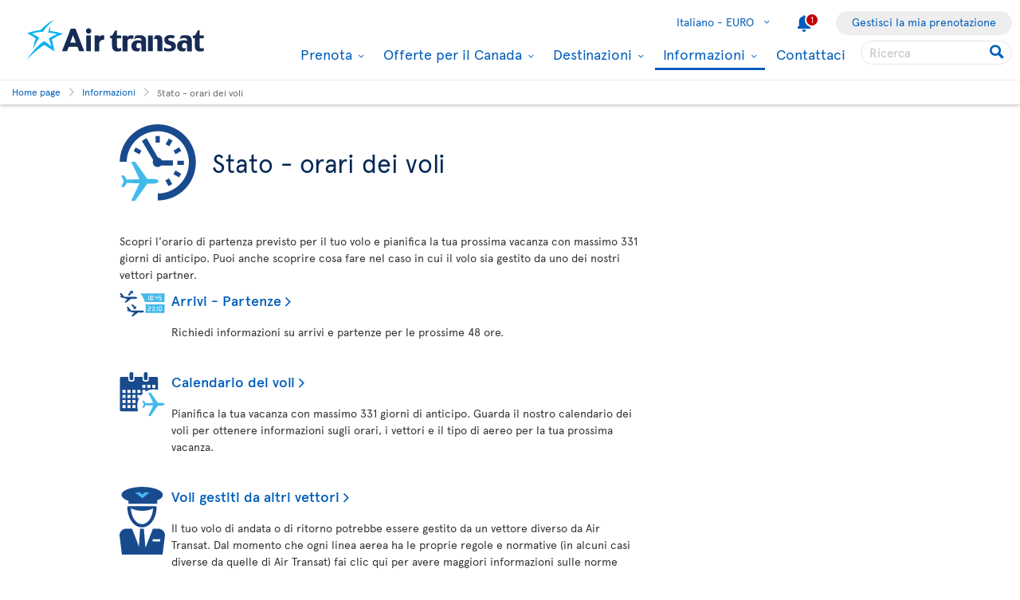

--- FILE ---
content_type: text/html; charset=utf-8
request_url: https://www.airtransat.com/it-IT/informazioni-di-viaggio/stato-dei-voli-e-orari
body_size: 52119
content:
<!DOCTYPE html>
<html  xml:lang="it" lang="it" dir="ltr">
<head id="head"><title>
	Informazioni sullo stato dei voli e calendario degli arrivi | Air Transat
</title>
    <script type="text/javascript">
        dataLayer = [{
  "page": {
    "language": "it",
    "country": "IT",
    "locale": "it-IT",
    "type": "travel-information",
    "customURL": "/Travel-information/Flight-status-and-schedule",
    "aBtest_expId": "",
    "aBtest_expVar": ""
  },
  "ecomm_pagetype": "travel-information",
  "device": "desktop"
}];
    </script>

    
    <meta http-equiv="X-UA-Compatible" content="IE=edge,chrome=1">
    <meta name="viewport" content="width=device-width, user-scalable=yes, initial-scale=1.0, minimum-scale=1.0">
    <meta name="p:domain_verify" content="e9ac1d80571c4dd60255321c3c83f6e6"/>
    <meta name="description" content="Se stai pianificando una vacanza o devi andare a prendere qualcuno all'aeroporto, Air Transat ti offre tutto quello di cui hai bisogno, dall'orario allo stato dei voli." /> 
<meta charset="UTF-8" /> 
 
<link href="/favicon.ico" type="image/x-icon" rel="shortcut icon"/>
<link href="/favicon.ico" type="image/x-icon" rel="icon"/>


  <script>
(function getExternalConsent() {
  let queryParams = new URLSearchParams(window.location.search)
  var paramList = ["USPrivacy", "addtlString", "tcString", "consentedDate", "groups"]
  window.OTExternalConsent = {}
  paramList.forEach(param=>{
    window.OTExternalConsent[param] = queryParams.get(param)
  })
})();
</script>
  <script>
function enableTargeting() {
  OneTrust.UpdateConsent("Category","C0004:1");
}
function enableFunctional() {
  OneTrust.UpdateConsent("Category","C0003:1");
}
</script>

  <!-- OneTrust Cookies Consent Notice start for airtransat.com -->
  <script src="https://cdn.cookielaw.org/scripttemplates/otSDKStub.js" data-document-language="true" type="text/javascript" charset="UTF-8" data-domain-script="70af7950-4667-4b6f-83d2-441c6c99709f" ></script>
  <script type="text/javascript">
window.OptanonWrapper = function() {
if (!OnetrustActiveGroups.includes("C0003")) {
                if (!window.optanonPlaceHolderLoaded) {
                    //Utiliser les macros pour recuperer les res strings
                    window.optanonPlaceHolderTitle = "Conteúdo inacessível";
                    window.optanonPlaceHolderText = "Per visualizzare questo contenuto, modificare le preferenze relative ai cookie.";
                    window.optanonPlaceHolderCtaText = "Accetta cookie di funzionalità";
                    window.optanonPlaceHolderIcon = "";
                    //Ref to optanon method to accept cookies here
                    window.optanonPlaceHolderCta = enableFunctional;

                    let placeHolderCss = document.createElement("link");
                    placeHolderCss.setAttribute("href", "//static.airtransat.com/frontend/bundles/external/scripts/onetrusttransatstyle.prod.css?v=26.1.1.5.131");
                    placeHolderCss.setAttribute("type", "text/css");
                    placeHolderCss.setAttribute("rel", "stylesheet");
                    document.body.appendChild(placeHolderCss);

                    let placeHolderScript = document.createElement("script");
                    placeHolderScript.setAttribute("src", "//static.airtransat.com/frontend/bundles/external/scripts/onetrusttransat.prod.js?v=26.1.1.5.131");
                    placeHolderScript.setAttribute("type", "text/javascript");
                    placeHolderScript.setAttribute("async", true);
                    document.body.appendChild(placeHolderScript);
                }
                else {
                    window.initIframePlaceholder();
                }
            }
            else if (window.optanonPlaceHolderLoaded) {
                window.hideIframePlaceholder();
            }
  }
</script>
  <script>
function rewriteCrossDomainUrl(url) {
  if (typeof url !== 'string' || !window.OnetrustActiveGroups)
    return url;

  var searchHost = window.location.host.endsWith(".transat.com") ? ".airtransat.com" : ".transat.com";
  return url.replace(new RegExp("^(\\w+:)?//([^/?#]+)(/[^?#]*)?(\\?[^#]+)?(#.*)?$"), function(results, protocol, host, path, params, anchor) {
    if (host.toLowerCase().endsWith(searchHost)) {
        var searchParams = new URLSearchParams(params || '');
        searchParams.set('groups', [1, 2, 3, 4].map(function(i) { return 'C000' + i + ':' + (window.OnetrustActiveGroups.includes('C000' + i) ? 1 : 0)}).join(','));
        searchParams.set('consentedDate', new Date().toISOString());
        return (protocol || '') + '//' + host + (path || '') + '?' + searchParams.toString() + (anchor || '');
    }
  
    return results;
  })
}

window.document.addEventListener('click', function(e) {
  if (e.target) {
    var link = e.target.closest('a');
    if (link && link.href) {
      var newUrl = rewriteCrossDomainUrl(link.href);
      if (link.href != newUrl)
        link.href = newUrl;
    }
  }
});
</script>
  <!-- OneTrust Cookies Consent Notice end for airtransat.com -->



<!-- Google Tag Manager for airtransat.com -->
<script>(function(w,d,s,l,i){w[l]=w[l]||[];w[l].push({'gtm.start':
    new Date().getTime(),event:'gtm.js'});var f=d.getElementsByTagName(s)[0],
    j=d.createElement(s),dl=l!='dataLayer'?'&l='+l:'';j.async=true;j.src=
    '//www.googletagmanager.com/gtm.js?id='+i+dl;
    f.parentNode.insertBefore(j,f);
})(window, document, 'script', 'dataLayer', 'GTM-TRRZL6');</script>
<!-- End Google Tag Manager for airtransat.com -->
    <link rel="shortcut icon " href="https://airtransatcommedia.blob.core.windows.net/tswcm/media/tsca/skin/img/favicon.ico" />
    <link rel="icon" href="https://airtransatcommedia.blob.core.windows.net/tswcm/media/tsca/skin/img/favicon.ico" />
    <link rel="canonical" href="https://www.airtransat.com/it-IT/informazioni-di-viaggio/stato-dei-voli-e-orari" />
    
    <link rel="alternate" hreflang="pt-PT" href="https://www.airtransat.com/pt-PT/informacoes-de-viagem/estado-e-horario-do-voo" />
    
    <link rel="alternate" hreflang="es-ES" href="https://www.airtransat.com/es-ES/informacion-de-viaje/estado-y-horarios-de-los-vuelos" />
    
    <link rel="alternate" hreflang="es-US" href="https://www.airtransat.com/es-US/informacion-de-viaje/estado-y-horarios-de-los-vuelos" />
    
    <link rel="alternate" hreflang="fr-CA" href="https://www.airtransat.com/fr-CA/info-voyage/etat-et-horaire-de-vols" />
    
    <link rel="alternate" hreflang="fr-FR" href="https://www.airtransat.com/fr-FR/info-voyage/etat-et-horaire-de-vols" />
    
    <link rel="alternate" hreflang="en-GB" href="https://www.airtransat.com/en-GB/travel-information/flight-status-and-schedule" />
    
    <link rel="alternate" hreflang="en-IE" href="https://www.airtransat.com/en-IE/travel-information/flight-status-and-schedule" />
    
    <link rel="alternate" hreflang="en-CA" href="https://www.airtransat.com/en-CA/travel-information/flight-status-and-schedule" />
    
    <link rel="alternate" hreflang="en-US" href="https://www.airtransat.com/en-US/travel-information/flight-status-and-schedule" />
    
    <link rel="alternate" hreflang="de-DE" href="https://www.airtransat.com/de-DE/reiseinformationen/flugstatus-und-flugplan" />
    
    <link rel="alternate" hreflang="it-IT" href="https://www.airtransat.com/it-IT/informazioni-di-viaggio/stato-dei-voli-e-orari" />
    
    <link rel="alternate" hreflang="nl-NL" href="https://www.airtransat.com/nl-NL/reisinformatie/vluchtstatus-en-vluchtschema" />
    

    <meta property="og:title" content="Informazioni sullo stato dei voli e calendario degli arrivi | Air Transat" />
    <meta property="og:url" content="https://www.airtransat.com/it-IT/informazioni-di-viaggio/stato-dei-voli-e-orari" />
    <meta property="og:type" content="website" />
    <meta property="og:site_name" content="Air Transat" />
    <meta property="og:description" content="Se stai pianificando una vacanza o devi andare a prendere qualcuno all'aeroporto, Air Transat ti offre tutto quello di cui hai bisogno, dall'orario allo stato dei voli." />

    <meta property="og:image" content="https://staticcontent.transat.com/wcm/media/TSCA/skin/img/logos/facebook.jpg" />
    <meta property="og:image:secure_url" content="https://staticcontent.transat.com/wcm/media/TSCA/skin/img/logos/facebook.jpg" />
    <meta property="og:image:type" content="image/jpeg" />
    <meta property="og:image:alt" content="Se stai pianificando una vacanza o devi andare a prendere qualcuno all'aeroporto, Air Transat ti offre tutto quello di cui hai bisogno, dall'orario allo stato dei voli." />
     
     
        <!-- SmartBanner on apple device  if url argument (queryparameter) is_mobile=true do not display meta -->
        <meta name="apple-itunes-app" content="app-id=937379405, affiliate-data=ct=smartapp_banner_TS&pt=1207724" />
    <link rel="stylesheet" type="text/css" href="//static.airtransat.com/frontend/bundles/airtransat-main.prod.css?v=26.1.1.5.131" /><link rel="stylesheet" type="text/css" href="//static.airtransat.com/frontend/bundles/external/vue3/bundle_headerfooter.prod.css?v=26.1.1.5.131" />
    
    <script>
        window["webSiteRootAPI"] = 'api.airtransat.com';
    </script>

     <style>
body, .ui-widget {

  font-family: 'Apercu Pro', sans-serif;

}

</style></head>
<body class="LTR Chrome ITIT ContentBody it-IT TSCA" >
    
    <!-- Google Tag Manager (noscript) for airtransat.com -->
<noscript><iframe src="//www.googletagmanager.com/ns.html?id=GTM-TRRZL6" height="0" width="0" style="display:none;visibility:hidden"></iframe></noscript>
<!-- End Google Tag Manager (noscript) for airtransat.com -->
    <form method="post" action="/it-IT/informazioni-di-viaggio/stato-dei-voli-e-orari" id="form">
<div class="aspNetHidden">
<input type="hidden" name="__CMSCsrfToken" id="__CMSCsrfToken" value="NaeItn1JkBGNHU/ihXTnEdOv/cxmYqh0Ejcck2P9HTScedvoRZND8inf1w74hcLdp2X10OQi205pIJcY8+P/DqQi1bI=" />
<input type="hidden" name="__EVENTTARGET" id="__EVENTTARGET" value="" />
<input type="hidden" name="__EVENTARGUMENT" id="__EVENTARGUMENT" value="" />

</div>

<script type="text/javascript">
//<![CDATA[
var theForm = document.forms['form'];
if (!theForm) {
    theForm = document.form;
}
function __doPostBack(eventTarget, eventArgument) {
    if (!theForm.onsubmit || (theForm.onsubmit() != false)) {
        theForm.__EVENTTARGET.value = eventTarget;
        theForm.__EVENTARGUMENT.value = eventArgument;
        theForm.submit();
    }
}
//]]>
</script>


<script src="/WebResource.axd?d=pynGkmcFUV13He1Qd6_TZLroKp7weEpAyiOoDkjsIHkzM0pDHmQ5ShVPGC4Y7LPC6Xy9lw2&amp;t=638901526312636832" type="text/javascript"></script>

<input type="hidden" name="lng" id="lng" value="it-IT" />
<script type="text/javascript">
	//<![CDATA[

function PM_Postback(param) { if (window.top.HideScreenLockWarningAndSync) { window.top.HideScreenLockWarningAndSync(1080); } if(window.CMSContentManager) { CMSContentManager.allowSubmit = true; }; __doPostBack('m$am',param); }
function PM_Callback(param, callback, ctx) { if (window.top.HideScreenLockWarningAndSync) { window.top.HideScreenLockWarningAndSync(1080); }if (window.CMSContentManager) { CMSContentManager.storeContentChangedStatus(); };WebForm_DoCallback('m$am',param,callback,ctx,null,true); }
//]]>
</script>
<script src="/ScriptResource.axd?d=NJmAwtEo3Ipnlaxl6CMhvm-_5TUk-RK-DmJbdGdbLBqxb1kACl9M5jwmiW7-BFa6UAiKHrvV5KgVKABwm5sM5OpszIc2VBOcjdmfGf1jfq1TBr0oy0UzZFcYEs_P39hHJLze7Q4TmRUv8U3bfdGBZ_1nqPc1&amp;t=345ad968" type="text/javascript"></script>
<script src="/ScriptResource.axd?d=dwY9oWetJoJoVpgL6Zq8OM3cWqbsTvTzEU0Yf3mQdAIRdXRVhh3yymJKBHXHIfjE04yPs66Q0Q84qEVAuhlAOKXTQtE1SWGI3ZKq6tTY_X85yl9aeBf-70JiHbq6QTWNFKQ-ZrLg1LjoaR58GgxfzLHIVFQ1&amp;t=345ad968" type="text/javascript"></script>
<script type="text/javascript">
	//<![CDATA[

var CMS = CMS || {};
CMS.Application = {
  "language": "it",
  "imagesUrl": "/CMSPages/GetResource.ashx?image=%5bImages.zip%5d%2f",
  "isDebuggingEnabled": true,
  "applicationUrl": "/",
  "isDialog": false,
  "isRTL": "false"
};

//]]>
</script>
<div class="aspNetHidden">

	<input type="hidden" name="__VIEWSTATEGENERATOR" id="__VIEWSTATEGENERATOR" value="A5343185" />
	<input type="hidden" name="__SCROLLPOSITIONX" id="__SCROLLPOSITIONX" value="0" />
	<input type="hidden" name="__SCROLLPOSITIONY" id="__SCROLLPOSITIONY" value="0" />
</div>
    <script type="text/javascript">window.tsConfig=function(r){var n=function(r){return Array.isArray(r)},t=function(r){return!n(r)&&"object"==typeof r},o=function(r,n){Array.prototype.push.apply(r,n)},i=function(r,f){if(!t(f))return r;if(!t(r))return f;for(var u in f)if(f.hasOwnProperty(u)){var e=r[u],a=f[u];n(e)&&n(a)?o(e,a):t(e)&&t(a)?i(e,a):r[u]=a}return r};return i(r,{"helpful":{"url":"/CMSPages/_Transat/UpdateHelpful.aspx","guid":"6fe4c666-9b56-455e-839c-c5df25dcd074"},"deviceType":"Desktop","pageName":"Stato dei voli e orari","culture":"it-IT","language":"it","currencyFormat":"{0}€","mediaLibrary":"https://airtransatcommedia.blob.core.windows.net/tswcm/media/tsca/skin/","staticContentRoot":"//static.airtransat.com","domain":"www.airtransat.com","labels":{"goToHome":"Modifica paese/lingua","languageAccessibility":"Seleziona la tua lingua. La selezione attuale è"},"cultures":[{"code":"it-IT","name":"Italian","url":"/it-IT/informazioni-di-viaggio/stato-dei-voli-e-orari"}],"contextualParameters":{},"location":{"latitude":39.9625,"longitude":-83.0061,"nearestAirportsFromPosition":["YQG"]},"mobileModeThresholdInPixel":767,"angularDebug":false,"hostByEnvironment":{"seatSelection":"services.airtransat.com","reservationsSV":"https://reservations.transat.com","tdpEdoc":"https://bookings.airtransat.com/TSOnline/ReservationRetrieveRemoteExternal.do?formAction=ReservationRetrieveRemoteExternal.do&action=MMB","tdpBookingDesktop":"https://bookings.airtransat.com/ts-next-gen-ux/air-lfs-external/","tdpBookingMobile":"https://bookings.airtransat.com/ts-next-gen-ux/air-lfs-external/","toPortal":"www.transat.com","tsapi":"api.airtransat.com","tsProduct":"wcm.transat.com","tsDetailOffer":"www.transat.com","tsStaticContent":"staticcontent.transat.com","tswcm":"www.airtransat.com","tosapi":"sapi.transat.com","tocbapi":"cbapi.transat.com","ttsmmb":"https://edocs.softvoyage.com/cgi-bin/sax-edocs/edoc.cgi?code_ag=atr&alias=atr&tourop=VAT&view_request=Y&email_request=&email=&bookingtype=I&bypax=Y","tdpmmb":"https://bookings.airtransat.com","toDetailOffer":"www.transat.com","napi":"https://api.transat.com/notifications","edmRender":"https://api.transat.com/edocs/render?code_ag=atr&alias=atr&tourop=VAT&view_request=Y&email_request=&bookingtype=I&bypax=Y","edmRenderB2B":"https://api.transat.com/edocs/render?code_ag=atr&alias=atr&tourop=VAT&view_request=Y&email_request=&email=","edmRenderB2BSecured":"https://api.transat.com/edocs/render?code_ag=TRB&alias=TRB&tourop=VAT&view_request=Y&email_request=&email=&mode=B2D","clientapi":"https://api.transat.com/client","toapi":"api.transat.com","edmValidation":"https://api.transat.com/edocs/validation?code_ag=atr&alias=atr&tourop=VAT&view_request=Y&email_request=&email=&bookingtype=I&bypax=Y","edmapi":"api.transat.com/edocs","umbrellaTO":"api.transat.com","umbrellaTS":"apis.airtransat.com","serviceNow":"https://transat.service-now.com/api/sn_sc/servicecatalog/items/1c2795dddb52bf00985f38ff9d961957/","toStaticContent":"https://static.transat.com","ttsInfoExt":"https://ttsinfoext.transat.com","dohopBooking":"https://connectair.airtransat.com","faresapi":"https://api.transat.com/fares","productsapi":"https://api.transat.com/products","flightapi":"api.transat.com/flight/","flightshoppingapi":"api.transat.com/shopping/"}})}(window.tsConfig||window.Config);</script>
    <script type="text/javascript">
//<![CDATA[
Sys.WebForms.PageRequestManager._initialize('manScript', 'form', ['tctxM',''], [], [], 90, '');
//]]>
</script>

    <div data-kind="tsconfig" id="ctxM">

</div>
    













<script type="text/javascript" src="https://cdnjs.cloudflare.com/ajax/libs/jquery/1.12.3/jquery.min.js" integrity="sha512-mx0L9xs+R5jFQ6OoBbS9oOfdPyymQXsrSAjJ8rncuCxA9FPPrlrCxrr8Xwo+N246jOgHtIPBR0eF61OQuPSoDg==" crossorigin="anonymous"></script><script type="text/javascript" src="https://cdnjs.cloudflare.com/ajax/libs/angular.js/1.8.2/angular.min.js" integrity="sha512-7oYXeK0OxTFxndh0erL8FsjGvrl2VMDor6fVqzlLGfwOQQqTbYsGPv4ZZ15QHfSk80doyaM0ZJdvkyDcVO7KFA==" crossorigin="anonymous"></script><script type="text/javascript" src="//static.airtransat.com/frontend/bundles/ts-common.prod.js?v=26.1.1.5.131"></script>



















<script type="text/javascript" src="//static.airtransat.com/frontend/bundles/external/scripts/backtotop.prod.js?v=26.1.1.5.131"></script><link rel="stylesheet" type="text/css" href="//static.airtransat.com/frontend/bundles/external/scripts/backtotopstyle.prod.css?v=26.1.1.5.131" />



    <header role="banner" class="TS-header bsh-smallDrop  responsive">
        

    <a href="#skipToMainContent" class="TS-outline accessibilityFastLink goToMainContent">
        <span>Vai ai contenuti principali</span>
    </a>


        
        
        <div class="TS-headerWrapper maxWidth1350 on-desktop">
            

    <a href="/it-IT/air-transat-italia" class="TS-logoContainer on-desktop TS-outline" target="_self">
        <img class="logoImg" src="https://airtransatcommedia.blob.core.windows.net/tswcm/media/tsca/skin/img/logos/logo-airtransat-header-destop-2023.svg" alt="Logo Air Transat - Go back to home page" />
    </a>


            <nav role="navigation" class="header-sideBody">
                <div class="TS-infosContainer">
                    


                    

        <div class="langSelector extended-panel">

            <button class="langSelector-btn" type="button">
                <span class="btn-label icon-chevronD">
                    <span class="country-name">Italiano -</span>
                    EURO
                </span>
                <span class="icon accessibilityMsg">Select your language. The current selection is Italiano - EURO</span>
            </button>

                <div class="langSelector-panel on-desktop">
                    <ul class="langSelector-list">
                            <li class="langSelector-list-container">
                                <span class="list-title">America</span>
                                <ul class="languageSelector-list">
                                        <li class="langSelector-lang">
                                            <a tabindex="-1" class="lang-link"
                                               lang="en"
                                               href="/en-CA/travel-information/flight-status-and-schedule"
                                               onclick="dataLayer.push({ event: 'ga4_gtm_event', ga4_event: 'click_air_transat_menu', ga4_eventParams: { event_group: 'main menu', menu_category: 'language selection', menu_item: 'english - cad' } })"
                                               data-culture-code="en-CA">
                                                English - CAD
                                            </a>
                                        </li>
                                        <li class="langSelector-lang">
                                            <a tabindex="-1" class="lang-link"
                                               lang="fr"
                                               href="/fr-CA/info-voyage/etat-et-horaire-de-vols"
                                               onclick="dataLayer.push({ event: 'ga4_gtm_event', ga4_event: 'click_air_transat_menu', ga4_eventParams: { event_group: 'main menu', menu_category: 'language selection', menu_item: 'fran&#231;ais - cad' } })"
                                               data-culture-code="fr-CA">
                                                Fran&#231;ais - CAD
                                            </a>
                                        </li>
                                        <li class="langSelector-lang">
                                            <a tabindex="-1" class="lang-link"
                                               lang="en"
                                               href="/en-US/travel-information/flight-status-and-schedule"
                                               onclick="dataLayer.push({ event: 'ga4_gtm_event', ga4_event: 'click_air_transat_menu', ga4_eventParams: { event_group: 'main menu', menu_category: 'language selection', menu_item: 'english - usd' } })"
                                               data-culture-code="en-US">
                                                English - USD
                                            </a>
                                        </li>
                                        <li class="langSelector-lang">
                                            <a tabindex="-1" class="lang-link"
                                               lang="es"
                                               href="/es-US/informacion-de-viaje/estado-y-horarios-de-los-vuelos"
                                               onclick="dataLayer.push({ event: 'ga4_gtm_event', ga4_event: 'click_air_transat_menu', ga4_eventParams: { event_group: 'main menu', menu_category: 'language selection', menu_item: 'espa&#241;ol - usd' } })"
                                               data-culture-code="es-US">
                                                Espa&#241;ol - USD
                                            </a>
                                        </li>
                                </ul>
                            </li>
                            <li class="langSelector-list-container">
                                <span class="list-title">Europa</span>
                                <ul class="languageSelector-list">
                                        <li class="langSelector-lang">
                                            <a tabindex="-1" class="lang-link"
                                               lang="de"
                                               href="/de-DE/reiseinformationen/flugstatus-und-flugplan"
                                               onclick="dataLayer.push({ event: 'ga4_gtm_event', ga4_event: 'click_air_transat_menu', ga4_eventParams: { event_group: 'main menu', menu_category: 'language selection', menu_item: 'deutsch - euro' } })"
                                               data-culture-code="de-DE">
                                                Deutsch - EURO
                                            </a>
                                        </li>
                                        <li class="langSelector-lang">
                                            <a tabindex="-1" class="lang-link"
                                               lang="en"
                                               href="/en-IE/travel-information/flight-status-and-schedule"
                                               onclick="dataLayer.push({ event: 'ga4_gtm_event', ga4_event: 'click_air_transat_menu', ga4_eventParams: { event_group: 'main menu', menu_category: 'language selection', menu_item: 'english - euro' } })"
                                               data-culture-code="en-IE">
                                                English - EURO
                                            </a>
                                        </li>
                                        <li class="langSelector-lang">
                                            <a tabindex="-1" class="lang-link"
                                               lang="es"
                                               href="/es-ES/informacion-de-viaje/estado-y-horarios-de-los-vuelos"
                                               onclick="dataLayer.push({ event: 'ga4_gtm_event', ga4_event: 'click_air_transat_menu', ga4_eventParams: { event_group: 'main menu', menu_category: 'language selection', menu_item: 'espa&#241;ol - euro' } })"
                                               data-culture-code="es-ES">
                                                Espa&#241;ol - EURO
                                            </a>
                                        </li>
                                        <li class="langSelector-lang">
                                            <a tabindex="-1" class="lang-link"
                                               lang="fr"
                                               href="/fr-FR/info-voyage/etat-et-horaire-de-vols"
                                               onclick="dataLayer.push({ event: 'ga4_gtm_event', ga4_event: 'click_air_transat_menu', ga4_eventParams: { event_group: 'main menu', menu_category: 'language selection', menu_item: 'fran&#231;ais - euro' } })"
                                               data-culture-code="fr-FR">
                                                Fran&#231;ais - EURO
                                            </a>
                                        </li>
                                        <li class="langSelector-lang isSelected">
                                            <a tabindex="-1" class="lang-link"
                                               lang="it"
                                               href="/it-IT/informazioni-di-viaggio/stato-dei-voli-e-orari"
                                               onclick="dataLayer.push({ event: 'ga4_gtm_event', ga4_event: 'click_air_transat_menu', ga4_eventParams: { event_group: 'main menu', menu_category: 'language selection', menu_item: 'italiano - euro' } })"
                                               data-culture-code="it-IT">
                                                Italiano - EURO
                                            </a>
                                        </li>
                                        <li class="langSelector-lang">
                                            <a tabindex="-1" class="lang-link"
                                               lang="nl"
                                               href="/nl-NL/reisinformatie/vluchtstatus-en-vluchtschema"
                                               onclick="dataLayer.push({ event: 'ga4_gtm_event', ga4_event: 'click_air_transat_menu', ga4_eventParams: { event_group: 'main menu', menu_category: 'language selection', menu_item: 'nederlands - euro' } })"
                                               data-culture-code="nl-NL">
                                                Nederlands - EURO
                                            </a>
                                        </li>
                                        <li class="langSelector-lang">
                                            <a tabindex="-1" class="lang-link"
                                               lang="pt"
                                               href="/pt-PT/informacoes-de-viagem/estado-e-horario-do-voo"
                                               onclick="dataLayer.push({ event: 'ga4_gtm_event', ga4_event: 'click_air_transat_menu', ga4_eventParams: { event_group: 'main menu', menu_category: 'language selection', menu_item: 'portugu&#234;s - euro' } })"
                                               data-culture-code="pt-PT">
                                                Portugu&#234;s - EURO
                                            </a>
                                        </li>
                                        <li class="langSelector-lang">
                                            <a tabindex="-1" class="lang-link"
                                               lang="en"
                                               href="/en-GB/travel-information/flight-status-and-schedule"
                                               onclick="dataLayer.push({ event: 'ga4_gtm_event', ga4_event: 'click_air_transat_menu', ga4_eventParams: { event_group: 'main menu', menu_category: 'language selection', menu_item: 'english - gbp' } })"
                                               data-culture-code="en-GB">
                                                English - GBP
                                            </a>
                                        </li>
                                </ul>
                            </li>
                    </ul>
                </div>

        </div>

                    

    <div class="alertItem">
        <a href="/it-IT/Services/Document/RedirectTo?nodeAliasPath=/Travel-information/Notice-to-Travellers" 
           title="active alert." 
           onmouseup="addMenuGtmEvent('alert', '', '', '/Travel-information/Notice-to-Travellers')" 
           onclick="dataLayer.push({ event: 'ga4_gtm_event', ga4_event: 'click_air_transat_menu', ga4_eventParams: { event_group: 'main menu', menu_category: 'notice to travellers', menu_item: 'notice to travellers' } })"
           target="_blank">
            <span class="withChip icon-notify">
                <span class="chip">1</span>
            </span>
            <span class="accessibilityMsg">active alert.</span>
        </a>
    </div>

                    

        <div class="co-header-btn" data-nodealiaspath="/my-booking" data-caption="Gestisci la mia prenotazione">
            <a href="/it-IT/le-mie-prenotazioni" target="_self">
                Gestisci la mia prenotazione
            </a>
        </div>

                </div>

                    <div class="mainMenu-container">
                        <span class="accessibilityMsg">Menu principale.</span>
                        


<ul class="mainMenu-list">
            <li class="mainMenu-listItem mobileMenu" data-nodealiaspath="/my-booking" data-caption="Gestisci la mia prenotazione">
                <a href="/it-IT/le-mie-prenotazioni" class="mainMenu-listItem-link "
                   target="_self">
                    Gestisci la mia prenotazione
                </a>
            </li>
            <li class="mainMenu-listItem extended-panel l-col2 desktopMenu mobileMenu" data-nodealiaspath="/book" data-caption="Prenota">
                <a href="/it-IT/prenota" aria-haspopup="true" class="mainMenu-listItem-link" target="_self" tabindex="0">
                    Prenota
                    <span class="accessibilityMsg">Dropdown Menu : Press the enter key to show the sub-menu</span>
                </a>
                    <ul class="subMenu-lists-container">
                            <li class="subMenu-list desktopMenu mobileMenu" data-nodealiaspath="/book/book-a-flight" data-caption="Volo">
                                <a class="subMenu-list-title" href="/it-IT/prenota/prenota-un-volo" target="_self">
                                    <span>Volo</span>
                                </a>
                                    <ul class="subMenu-listItems-container">
                                            <li class="subMenu-listItem" data-nodealiaspath="/book/book-a-flight/partnerships" data-caption="Le nostre partnership">
                                                <a class="subMenu-listItem-link"
                                                   href="/it-IT/prenota/prenota-un-volo/partnership" target="_self">
                                                    Le nostre partnership
                                                </a>
                                            </li>
                                            <li class="subMenu-listItem" data-nodealiaspath="/book/book-a-flight/codeshare-flights" data-caption="Voli in codeshare">
                                                <a class="subMenu-listItem-link"
                                                   href="/it-IT/prenota/voli-in-codeshare" target="_self">
                                                    Voli in codeshare
                                                </a>
                                            </li>
                                            <li class="subMenu-listItem" data-nodealiaspath="/book/book-a-flight/connectair-by-air-transat" data-caption="connectair by Air Transat">
                                                <a class="subMenu-listItem-link"
                                                   href="/it-IT/prenota/connectair-by-air-transat" target="_self">
                                                    connectair by Air Transat
                                                </a>
                                            </li>
                                            <li class="subMenu-listItem" data-nodealiaspath="/book/book-a-flight/nav-train-air" data-caption="Train + Air">
                                                <a class="subMenu-listItem-link"
                                                   href="/it-IT/train-air" target="_self">
                                                    Train + Air
                                                </a>
                                            </li>
                                            <li class="subMenu-listItem" data-nodealiaspath="/book/book-a-flight/upgrades" data-caption="Upgrade">
                                                <a class="subMenu-listItem-link"
                                                   href="/it-IT/prenota/prenota-un-volo/upgrade" target="_self">
                                                    Upgrade
                                                </a>
                                            </li>
                                            <li class="subMenu-listItem" data-nodealiaspath="/book/book-a-flight/nav-gruppenreise" data-caption="Viaggio di gruppo">
                                                <a class="subMenu-listItem-link"
                                                   href="/it-IT/informazioni-di-viaggio/servizi-speciali/viaggio-di-gruppo?ici=nav&amp;icn=group-travel-forms" target="_self">
                                                    Viaggio di gruppo
                                                </a>
                                            </li>
                                    </ul>
                            </li>
                            <li class="subMenu-list desktopMenu mobileMenu" data-nodealiaspath="/book/nav-more" data-caption="Servizi aggiuntivi">
                                <a class="subMenu-list-title" href="/it-IT/prenota/servizi-aggiuntivi" target="_self">
                                    <span>Servizi aggiuntivi</span>
                                </a>
                                    <ul class="subMenu-listItems-container">
                                            <li class="subMenu-listItem" data-nodealiaspath="/book/nav-more/nav-hotels" data-caption="Hotel">
                                                <a class="subMenu-listItem-link"
                                                   href="/it-IT/prenota/prenota-un-hotel" target="_self">
                                                    Hotel
                                                </a>
                                            </li>
                                            <li class="subMenu-listItem" data-nodealiaspath="/book/nav-more/nav-car-rental" data-caption="Auto">
                                                <a class="subMenu-listItem-link"
                                                   href="/it-IT/prenota/noleggio-un-auto" target="_self">
                                                    Auto
                                                </a>
                                            </li>
                                            <li class="subMenu-listItem" data-nodealiaspath="/book/nav-more/nav-carbon-footprint" data-caption="Act on your carbon footprint">
                                                <a class="subMenu-listItem-link"
                                                   href="https://airtransat.climate.site/?utm_source=clients_web&amp;utm_medium=air_transat&amp;utm_campaign=carbon_compensation" target="_self">
                                                    Act on your carbon footprint
                                                </a>
                                            </li>
                                    </ul>
                            </li>
                    </ul>
            </li>
            <li class="mainMenu-listItem byDefault desktopMenu mobileMenu" data-nodealiaspath="/Europe-Flight-Deals" data-caption="Offerte per il Canada">
                <a href="/it-IT/offerte-speciali-canada" aria-haspopup="true" class="mainMenu-listItem-link" target="_self">
                    Offerte per il Canada
                    <span class="accessibilityMsg">Dropdown Menu : Press the enter key to show the sub-menu</span>
                </a>
                <ul class="subMenu-lists-container">
                        <li class="subMenu-listItem desktopMenu mobileMenu" data-caption="Voli last minute">
                            <a class="subMenu-listItem-link"
                               href="/it-IT/offerte-speciali-canada/last-minute" target="_self">
                                <span>Voli last minute</span>
                            </a>
                        </li>
                        <li class="subMenu-listItem desktopMenu mobileMenu" data-caption="Voli a meno di 429€">
                            <a class="subMenu-listItem-link"
                               href="/it-IT/offerte-speciali-canada/voli-a-meno-di" target="_self">
                                <span>Voli a meno di 429€</span>
                            </a>
                        </li>
                        <li class="subMenu-listItem desktopMenu mobileMenu" data-caption="Inverno">
                            <a class="subMenu-listItem-link"
                               href="/it-IT/offerte-speciali-canada/inverno" target="_self">
                                <span>Inverno</span>
                            </a>
                        </li>
                        <li class="subMenu-listItem desktopMenu mobileMenu" data-caption="Primavera">
                            <a class="subMenu-listItem-link"
                               href="/it-IT/offerte-speciali-canada/primavera" target="_self">
                                <span>Primavera</span>
                            </a>
                        </li>
                        <li class="subMenu-listItem desktopMenu mobileMenu" data-caption="Estate">
                            <a class="subMenu-listItem-link"
                               href="/it-IT/offerte-speciali-canada/estate" target="_self">
                                <span>Estate</span>
                            </a>
                        </li>
                        <li class="subMenu-listItem desktopMenu mobileMenu" data-caption="Autunno">
                            <a class="subMenu-listItem-link"
                               href="/it-IT/offerte-speciali-canada/autunno" target="_self">
                                <span>Autunno</span>
                            </a>
                        </li>
                        <li class="subMenu-listItem desktopMenu mobileMenu" data-caption="Voli in connessione">
                            <a class="subMenu-listItem-link"
                               href="/it-IT/offerte-speciali-canada/voli-per-scoprire-il-canada" target="_self">
                                <span>Voli in connessione</span>
                            </a>
                        </li>
                        <li class="subMenu-listItem desktopMenu mobileMenu" data-caption="Solo andata">
                            <a class="subMenu-listItem-link"
                               href="/it-IT/offerte-speciali-canada/solo-andata" target="_self">
                                <span>Solo andata</span>
                            </a>
                        </li>
                </ul>
            </li>
            <li class="mainMenu-listItem extended-panel l-col1 desktopMenu mobileMenu" data-nodealiaspath="/destinations" data-caption="Destinazioni">
                <a href="/it-IT/visita-il-canada" aria-haspopup="true" class="mainMenu-listItem-link" target="_self" tabindex="0">
                    Destinazioni
                    <span class="accessibilityMsg">Dropdown Menu : Press the enter key to show the sub-menu</span>
                </a>
                    <ul class="subMenu-lists-container">
                            <li class="subMenu-list desktopMenu mobileMenu" data-nodealiaspath="/destinations/canada" data-caption="Visita il Canada">
                                <a class="subMenu-list-title" href="/it-IT/visita-il-canada" target="_self">
                                        <img alt="" class="title-icon" src="[data-uri]" />
                                    <span>Visita il Canada</span>
                                </a>
                                    <ul class="subMenu-listItems-container">
                                            <li class="subMenu-listItem" data-nodealiaspath="/destinations/canada/montreal" data-caption="Montreal">
                                                <a class="subMenu-listItem-link"
                                                   href="/it-IT/visita-il-canada/montreal" target="_self">
                                                    Montreal
                                                </a>
                                            </li>
                                            <li class="subMenu-listItem" data-nodealiaspath="/destinations/canada/quebec-1" data-caption="Quebec Citt&#224;">
                                                <a class="subMenu-listItem-link"
                                                   href="/it-IT/visita-il-canada/quebec-citta" target="_self">
                                                    Quebec Città
                                                </a>
                                            </li>
                                            <li class="subMenu-listItem" data-nodealiaspath="/destinations/canada/toronto" data-caption="Toronto">
                                                <a class="subMenu-listItem-link"
                                                   href="/it-IT/visita-il-canada/toronto" target="_self">
                                                    Toronto
                                                </a>
                                            </li>
                                            <li class="subMenu-listItem" data-nodealiaspath="/destinations/canada/calgary" data-caption="Calgary">
                                                <a class="subMenu-listItem-link"
                                                   href="/it-IT/visita-il-canada/calgary" target="_self">
                                                    Calgary
                                                </a>
                                            </li>
                                            <li class="subMenu-listItem" data-nodealiaspath="/destinations/canada/vancouver" data-caption="Vancouver">
                                                <a class="subMenu-listItem-link"
                                                   href="/it-IT/visita-il-canada/vancouver" target="_self">
                                                    Vancouver
                                                </a>
                                            </li>
                                    </ul>
                            </li>
                    </ul>
            </li>
            <li class="mainMenu-listItem extended-panel l-col4 desktopMenu mobileMenu" data-nodealiaspath="/Travel-information" data-caption="Informazioni">
                <a href="/it-IT/informazioni-di-viaggio" aria-haspopup="true" class="mainMenu-listItem-link isSelected" target="_self" tabindex="0">
                    Informazioni
                    <span class="accessibilityMsg">Dropdown Menu : Press the enter key to show the sub-menu</span>
                </a>
                    <ul class="subMenu-lists-container">
                            <li class="subMenu-list desktopMenu mobileMenu" data-nodealiaspath="/Travel-information/Baggage" data-caption="Bagaglio">
                                <a class="subMenu-list-title" href="/it-IT/informazioni-di-viaggio/bagaglio" target="_self">
                                        <img alt="" class="title-icon" src="[data-uri]" />
                                    <span>Bagaglio</span>
                                </a>
                                    <ul class="subMenu-listItems-container">
                                            <li class="subMenu-listItem" data-nodealiaspath="/Travel-information/Baggage/Weight-Dimensions" data-caption="Peso - Dimensioni">
                                                <a class="subMenu-listItem-link"
                                                   href="/it-IT/informazioni-di-viaggio/bagaglio/peso-e-dimensioni-cosa-puoi-portare" target="_self">
                                                    Peso - Dimensioni
                                                </a>
                                            </li>
                                            <li class="subMenu-listItem" data-nodealiaspath="/Travel-information/Baggage/Restricted-Prohibited-items" data-caption="Limitato - Proibiti Articoli">
                                                <a class="subMenu-listItem-link"
                                                   href="/it-IT/informazioni-di-viaggio/bagaglio/limitato-proibiti-articoli" target="_self">
                                                    Limitato - Proibiti Articoli
                                                </a>
                                            </li>
                                            <li class="subMenu-listItem" data-nodealiaspath="/Travel-information/Baggage/Claims" data-caption="Reclami">
                                                <a class="subMenu-listItem-link"
                                                   href="https://www.airtransat.com/it-IT/Informazioni-di-viaggio/Servizio-clienti/Disagi-e-ricorsi/Bagagli" target="_self">
                                                    Reclami
                                                </a>
                                            </li>
                                            <li class="subMenu-listItem" data-nodealiaspath="/Travel-information/Baggage/Food-products" data-caption="Prodotti alimentari">
                                                <a class="subMenu-listItem-link"
                                                   href="/it-IT/informazioni-di-viaggio/bagaglio/viaggiare-con-alimenti" target="_self">
                                                    Prodotti alimentari
                                                </a>
                                            </li>
                                            <li class="subMenu-listItem" data-nodealiaspath="/Travel-information/Baggage/Cargo" data-caption="Cargo">
                                                <a class="subMenu-listItem-link"
                                                   href="/it-IT/informazioni-di-viaggio/bagaglio/cargo" target="_self">
                                                    Cargo
                                                </a>
                                            </li>
                                    </ul>
                            </li>
                            <li class="subMenu-list desktopMenu mobileMenu" data-nodealiaspath="/Travel-information/Flight-status-and-schedule" data-caption="Stato - orari dei voli">
                                <a class="subMenu-list-title" href="/it-IT/informazioni-di-viaggio/stato-dei-voli-e-orari" target="_self">
                                        <img alt="" class="title-icon" src="[data-uri]" />
                                    <span>Stato - orari dei voli</span>
                                </a>
                                    <ul class="subMenu-listItems-container">
                                            <li class="subMenu-listItem" data-nodealiaspath="/Travel-information/Flight-status-and-schedule/Arrivals-Departures" data-caption="Arrivi e partenze">
                                                <a class="subMenu-listItem-link"
                                                   href="/it-IT/informazioni-di-viaggio/stato-dei-voli-e-orari/arrivi-e-partenze" target="_self">
                                                    Arrivi e partenze
                                                </a>
                                            </li>
                                            <li class="subMenu-listItem" data-nodealiaspath="/Travel-information/Flight-status-and-schedule/Flight-schedule" data-caption="Calendario dei voli">
                                                <a class="subMenu-listItem-link"
                                                   href="/it-IT/informazioni-di-viaggio/stato-dei-voli-e-orari/calendario-dei-voli" target="_self">
                                                    Calendario dei voli
                                                </a>
                                            </li>
                                    </ul>
                            </li>
                            <li class="subMenu-list desktopMenu mobileMenu" data-nodealiaspath="/Travel-information/On-board-comfort" data-caption="Comfort a bordo">
                                <a class="subMenu-list-title" href="/it-IT/prenota/prenota-un-volo/servizi-a-bordo" target="_self">
                                        <img alt="" class="title-icon" src="[data-uri]" />
                                    <span>Comfort a bordo</span>
                                </a>
                                    <ul class="subMenu-listItems-container">
                                            <li class="subMenu-listItem" data-nodealiaspath="/Travel-information/On-board-comfort/Seat-selection" data-caption="Selezione del posto">
                                                <a class="subMenu-listItem-link"
                                                   href="/it-IT/prenota/prenota-un-volo/servizi-a-bordo/selezione-del-posto" target="_self">
                                                    Selezione del posto
                                                </a>
                                            </li>
                                            <li class="subMenu-listItem" data-nodealiaspath="/Travel-information/On-board-comfort/Club-Class" data-caption="Club Class">
                                                <a class="subMenu-listItem-link"
                                                   href="/it-IT/prenota/prenota-un-volo/servizi-a-bordo/club-class" target="_self">
                                                    Club Class
                                                </a>
                                            </li>
                                            <li class="subMenu-listItem" data-nodealiaspath="/Travel-information/On-board-comfort/Economy-Class" data-caption="Economy Class">
                                                <a class="subMenu-listItem-link"
                                                   href="/it-IT/prenota/prenota-un-volo/servizi-a-bordo/economy-class" target="_self">
                                                    Economy Class
                                                </a>
                                            </li>
                                            <li class="subMenu-listItem" data-nodealiaspath="/Travel-information/On-board-comfort/Option-Plus" data-caption="Option Plus">
                                                <a class="subMenu-listItem-link"
                                                   href="/it-IT/prenota/prenota-un-volo/servizi-a-bordo/option-plus" target="_self">
                                                    Option Plus
                                                </a>
                                            </li>
                                    </ul>
                            </li>
                            <li class="subMenu-list desktopMenu mobileMenu" data-nodealiaspath="/Travel-information/Airports-and-check-in" data-caption="Aeroporti - Check-in">
                                <a class="subMenu-list-title" href="/it-IT/informazioni-di-viaggio/aeroporti-e-check-in" target="_self">
                                        <img alt="" class="title-icon" src="[data-uri]" />
                                    <span>Aeroporti - Check-in</span>
                                </a>
                                    <ul class="subMenu-listItems-container">
                                            <li class="subMenu-listItem" data-nodealiaspath="/Travel-information/Airports-and-check-in/Online-check-in" data-caption="Check-in online">
                                                <a class="subMenu-listItem-link"
                                                   href="/it-IT/online-check-in-it" target="_self">
                                                    Check-in online
                                                </a>
                                            </li>
                                            <li class="subMenu-listItem" data-nodealiaspath="/Travel-information/Airports-and-check-in/Airport-information" data-caption="Informazioni sugli aeroporti">
                                                <a class="subMenu-listItem-link"
                                                   href="/it-IT/informazioni-di-viaggio/aeroporti-e-check-in/informazioni-sugli-aeroporti" target="_self">
                                                    Informazioni sugli aeroporti
                                                </a>
                                            </li>
                                            <li class="subMenu-listItem" data-nodealiaspath="/Travel-information/Airports-and-check-in/Train-Air" data-caption="Train Air">
                                                <a class="subMenu-listItem-link"
                                                   href="/it-IT/train-air" target="_self">
                                                    Train Air
                                                </a>
                                            </li>
                                    </ul>
                            </li>
                            <li class="subMenu-list desktopMenu mobileMenu" data-nodealiaspath="/Travel-information/Our-fleet" data-caption="La nostra flotta">
                                <a class="subMenu-list-title" href="/it-IT/informazioni-di-viaggio/la-nostra-flotta" target="_self">
                                        <img alt="" class="title-icon" src="[data-uri]" />
                                    <span>La nostra flotta</span>
                                </a>
                                    <ul class="subMenu-listItems-container">
                                            <li class="subMenu-listItem" data-nodealiaspath="/Travel-information/Our-fleet/Airbus-A321-200" data-caption="Airbus A321-200 (A321ceo)">
                                                <a class="subMenu-listItem-link"
                                                   href="/it-IT/informazioni-di-viaggio/la-nostra-flotta/airbus-a321-200" target="_self">
                                                    Airbus A321-200 (A321ceo)
                                                </a>
                                            </li>
                                            <li class="subMenu-listItem" data-nodealiaspath="/Travel-information/Our-fleet/Airbus-A321LR" data-caption="Airbus A321LR">
                                                <a class="subMenu-listItem-link"
                                                   href="/it-IT/informazioni-di-viaggio/la-nostra-flotta/airbus-a321lr" target="_self">
                                                    Airbus A321LR
                                                </a>
                                            </li>
                                            <li class="subMenu-listItem" data-nodealiaspath="/Travel-information/Our-fleet/Airbus-A330-200" data-caption="Airbus A330-200">
                                                <a class="subMenu-listItem-link"
                                                   href="/it-IT/informazioni-di-viaggio/la-nostra-flotta/airbus-a330-200" target="_self">
                                                    Airbus A330-200
                                                </a>
                                            </li>
                                            <li class="subMenu-listItem" data-nodealiaspath="/Travel-information/Our-fleet/Airbus-A330-300" data-caption="Airbus A330-300">
                                                <a class="subMenu-listItem-link"
                                                   href="/it-IT/informazioni-di-viaggio/la-nostra-flotta/airbus-a330-300" target="_self">
                                                    Airbus A330-300
                                                </a>
                                            </li>
                                    </ul>
                            </li>
                            <li class="subMenu-list desktopMenu mobileMenu" data-nodealiaspath="/Travel-information/Inflight-services" data-caption="Servizi a bordo">
                                <a class="subMenu-list-title" href="/it-IT/informazioni-di-viaggio/servizi-a-bordo" target="_self">
                                        <img alt="" class="title-icon" src="https://airtransatcommedia.blob.core.windows.net/tswcm/media/tsca/skin/img/infovoyageurs_icons/in-flight_service/in-flight_services.svg?ext=.svg" />
                                    <span>Servizi a bordo</span>
                                </a>
                                    <ul class="subMenu-listItems-container">
                                            <li class="subMenu-listItem" data-nodealiaspath="/Travel-information/Inflight-services/Entertainment" data-caption="Intrattenimento">
                                                <a class="subMenu-listItem-link"
                                                   href="/it-IT/informazioni-di-viaggio/servizi-a-bordo/intrattenimento-a-bordo" target="_self">
                                                    Intrattenimento
                                                </a>
                                            </li>
                                            <li class="subMenu-listItem" data-nodealiaspath="/Travel-information/Inflight-services/meal-pre-order" data-caption="Servizio di preordine Bistro">
                                                <a class="subMenu-listItem-link"
                                                   href="/it-IT/informazioni-di-viaggio/servizi-a-bordo/preordinare-pasto" target="_self">
                                                    Servizio di preordine Bistro
                                                </a>
                                            </li>
                                            <li class="subMenu-listItem" data-nodealiaspath="/Travel-information/Inflight-services/Menu" data-caption="Menu">
                                                <a class="subMenu-listItem-link"
                                                   href="/it-IT/informazioni-di-viaggio/servizi-a-bordo/cibo-bevande-e-altri-servizi" target="_self">
                                                    Menu
                                                </a>
                                            </li>
                                            <li class="subMenu-listItem" data-nodealiaspath="/Travel-information/Inflight-services/Duty-free-boutique" data-caption="Boutique duty free">
                                                <a class="subMenu-listItem-link"
                                                   href="/it-IT/informazioni-di-viaggio/servizi-a-bordo/boutique-duty-free-online-e-a-bordo" target="_self">
                                                    Boutique duty free
                                                </a>
                                            </li>
                                    </ul>
                            </li>
                            <li class="subMenu-list desktopMenu mobileMenu" data-nodealiaspath="/Travel-information/Families-and-children" data-caption="Famiglie - Bambini">
                                <a class="subMenu-list-title" href="/it-IT/informazioni-di-viaggio/famiglie-e-bambini" target="_self">
                                        <img alt="" class="title-icon" src="[data-uri]" />
                                    <span>Famiglie - Bambini</span>
                                </a>
                                    <ul class="subMenu-listItems-container">
                                            <li class="subMenu-listItem" data-nodealiaspath="/Travel-information/Families-and-children/Travelling-with-children" data-caption="Viaggiare con i bambini">
                                                <a class="subMenu-listItem-link"
                                                   href="/it-IT/informazioni-di-viaggio/famiglie-e-bambini/viaggiare-con-i-bambini" target="_self">
                                                    Viaggiare con i bambini
                                                </a>
                                            </li>
                                            <li class="subMenu-listItem" data-nodealiaspath="/Travel-information/Families-and-children/Unaccompanied-minors" data-caption="Minori non accompagnati">
                                                <a class="subMenu-listItem-link"
                                                   href="/it-IT/informazioni-di-viaggio/famiglie-e-bambini/giovani-passeggeri-in-viaggio-da-soli-8-17-anni" target="_self">
                                                    Minori non accompagnati
                                                </a>
                                            </li>
                                    </ul>
                            </li>
                            <li class="subMenu-list desktopMenu mobileMenu" data-nodealiaspath="/Travel-information/Passport-and-travel-documents" data-caption="Passaporto - Documenti di viaggio">
                                <a class="subMenu-list-title" href="/it-IT/informazioni-di-viaggio/passaporto-e-documenti-di-viaggio" target="_self">
                                        <img alt="" class="title-icon" src="[data-uri]" />
                                    <span>Passaporto - Documenti di viaggio</span>
                                </a>
                                    <ul class="subMenu-listItems-container">
                                            <li class="subMenu-listItem" data-nodealiaspath="/Travel-information/Passport-and-travel-documents/Passport-and-travel-documents" data-caption="Passaporto - Documenti di viaggio">
                                                <a class="subMenu-listItem-link"
                                                   href="/it-IT/informazioni-di-viaggio/passaporto-e-documenti-di-viaggio/passaporto-e-documenti-di-viaggio" target="_self">
                                                    Passaporto - Documenti di viaggio
                                                </a>
                                            </li>
                                            <li class="subMenu-listItem" data-nodealiaspath="/Travel-information/Passport-and-travel-documents/Required-advance-passenger-information" data-caption="Informazioni richieste ai passeggeri in anticipo">
                                                <a class="subMenu-listItem-link"
                                                   href="/it-IT/informazioni-di-viaggio/passaporto-e-documenti-di-viaggio/informazioni-richieste-ai-passeggeri-in-anticipo" target="_self">
                                                    Informazioni richieste ai passeggeri in anticipo
                                                </a>
                                            </li>
                                            <li class="subMenu-listItem" data-nodealiaspath="/Travel-information/Passport-and-travel-documents/air-security-programs" data-caption="Programmi di sicurezza aerea">
                                                <a class="subMenu-listItem-link"
                                                   href="/it-IT/informazioni-di-viaggio/passaporto-e-documenti-di-viaggio/programmi-di-sicurezza-aerea" target="_self">
                                                    Programmi di sicurezza aerea
                                                </a>
                                            </li>
                                    </ul>
                            </li>
                            <li class="subMenu-list desktopMenu mobileMenu" data-nodealiaspath="/Travel-information/Special-services" data-caption="Servizi speciali">
                                <a class="subMenu-list-title" href="/it-IT/informazioni-di-viaggio/servizi-speciali" target="_self">
                                        <img alt="" class="title-icon" src="[data-uri]" />
                                    <span>Servizi speciali</span>
                                </a>
                                    <ul class="subMenu-listItems-container">
                                            <li class="subMenu-listItem" data-nodealiaspath="/Travel-information/Special-services/Accessibility-special-needs-and-medical-equipment" data-caption="Accessibilit&#224;, esigenze particolari e apparecchiature mediche">
                                                <a class="subMenu-listItem-link"
                                                   href="/it-IT/informazioni-di-viaggio/servizi-speciali/accessibilita-esigenze-particolari-e-apparecchiature-mediche" target="_self">
                                                    Accessibilità, esigenze particolari e apparecchiature mediche
                                                </a>
                                            </li>
                                            <li class="subMenu-listItem" data-nodealiaspath="/Travel-information/Special-services/Special-meals" data-caption="Pasti speciali">
                                                <a class="subMenu-listItem-link"
                                                   href="/it-IT/informazioni-di-viaggio/servizi-speciali/richieste-di-pasti-speciali" target="_self">
                                                    Pasti speciali
                                                </a>
                                            </li>
                                            <li class="subMenu-listItem" data-nodealiaspath="/Travel-information/Special-services/Pets-and-service-dogs" data-caption="Animali e cani da assistenza">
                                                <a class="subMenu-listItem-link"
                                                   href="/it-IT/informazioni-di-viaggio/servizi-speciali/animali-domestici-e-cani-da-guida" target="_self">
                                                    Animali e cani da assistenza
                                                </a>
                                            </li>
                                    </ul>
                            </li>
                            <li class="subMenu-list desktopMenu mobileMenu" data-nodealiaspath="/Travel-information/Security-Well-being" data-caption="Sicurezza - Benessere">
                                <a class="subMenu-list-title" href="/it-IT/informazioni-di-viaggio/sicurezza-pubblica-sicurezza-e-benessere" target="_self">
                                        <img alt="" class="title-icon" src="https://airtransatcommedia.blob.core.windows.net/tswcm/media/tsca/skin/img/infovoyageurs_icons/safety_security/safety_security.svg?ext=.svg" />
                                    <span>Sicurezza - Benessere</span>
                                </a>
                                    <ul class="subMenu-listItems-container">
                                            <li class="subMenu-listItem" data-nodealiaspath="/Travel-information/Security-Well-being/traveller-care-practical-guide" data-caption="Practical guide - Preparation for your trip">
                                                <a class="subMenu-listItem-link"
                                                   href="/it-IT/informazioni-di-viaggio/traveller-care-practical-guide" target="_self">
                                                    Practical guide - Preparation for your trip
                                                </a>
                                            </li>
                                            <li class="subMenu-listItem" data-nodealiaspath="/Travel-information/Security-Well-being/Pregnancy" data-caption="Gravidanza">
                                                <a class="subMenu-listItem-link"
                                                   href="/it-IT/informazioni-di-viaggio/sicurezza-pubblica-sicurezza-e-benessere/volare-in-gravidanza" target="_self">
                                                    Gravidanza
                                                </a>
                                            </li>
                                            <li class="subMenu-listItem" data-nodealiaspath="/Travel-information/Security-Well-being/insurance" data-caption="Assicurazione di viaggio">
                                                <a class="subMenu-listItem-link"
                                                   href="/it-IT/informazioni-di-viaggio/sicurezza-pubblica-sicurezza-e-benessere/assicurazione-di-viaggio" target="_self">
                                                    Assicurazione di viaggio
                                                </a>
                                            </li>
                                    </ul>
                            </li>
                            <li class="subMenu-list desktopMenu mobileMenu" data-nodealiaspath="/Travel-information/fare-options" data-caption="Nostre categorie tariffarie">
                                <a class="subMenu-list-title" href="/it-IT/informazioni-di-viaggio/opzioni-tariffarie" target="_self">
                                        <img alt="" class="title-icon" src="[data-uri]" />
                                    <span>Nostre categorie tariffarie</span>
                                </a>
                            </li>
                            <li class="subMenu-list desktopMenu mobileMenu" data-nodealiaspath="/Travel-information/Customer-service" data-caption="Servizio clienti">
                                <a class="subMenu-list-title" href="/it-IT/informazioni-di-viaggio/servizio-clienti" target="_self">
                                        <img alt="" class="title-icon" src="[data-uri]" />
                                    <span>Servizio clienti</span>
                                </a>
                                    <ul class="subMenu-listItems-container">
                                            <li class="subMenu-listItem" data-nodealiaspath="/Travel-information/Customer-service/Contact-us" data-caption="Aiuto e contatto">
                                                <a class="subMenu-listItem-link"
                                                   href="/it-IT/informazioni-di-viaggio/servizio-clienti/contattaci" target="_self">
                                                    Aiuto e contatto
                                                </a>
                                            </li>
                                            <li class="subMenu-listItem" data-nodealiaspath="/Travel-information/Customer-service/Disruptions-Recourses" data-caption="Disagi e ricorsi">
                                                <a class="subMenu-listItem-link"
                                                   href="/it-IT/informazioni-di-viaggio/servizio-clienti/disagi-e-ricorsi" target="_self">
                                                    Disagi e ricorsi
                                                </a>
                                            </li>
                                            <li class="subMenu-listItem" data-nodealiaspath="/Travel-information/Customer-service/Forms" data-caption="Moduli">
                                                <a class="subMenu-listItem-link"
                                                   href="https://www.airtransat.com/it-IT/informazioni-di-viaggio/servizio-clienti/contattaci?#find-answers" target="_self">
                                                    Moduli
                                                </a>
                                            </li>
                                    </ul>
                            </li>
                    </ul>
            </li>
            <li class="mainMenu-listItem desktopMenu mobileMenu" data-nodealiaspath="/Contact-us" data-caption="Contattaci">
                <a href="https://www.airtransat.com/it-IT/informazioni-di-viaggio/servizio-clienti/contattaci" class="mainMenu-listItem-link "
                   target="_self">
                    Contattaci
                </a>
            </li>


    <li class="co-searchBar">
        <div class="co-searchInput-wrapper" role="search">
            <input aria-label="Ricerca" class="co-searchInput" type="text" role="searchbox" placeholder="Ricerca" />
            <button class="co-searchBtn" aria-label="Click for search results." data-submit-url="/it-IT/ricerca"></button>
        </div>
    </li>
    

    <li class="culturesBar">
            <div class="langSelector extended-panel">
                <button class="langSelector-btn" type="button">
                    <span class="btn-label icon-chevronR">Italiano - EURO</span>
                    <span class="icon accessibilityMsg">Select your language. The current selection is Italiano - EURO</span>
                </button>
            </div>
    </li>

</ul>

                    </div>
            </nav>
        </div>

        
        <div class="TS-headerWrapper on-mobile">
            <nav role="navigation" class="header-sideBody">
                <div class="headerM-startGroup">
                        <div class="mainMenu-container">
                            <span class="accessibilityMsg">Menu principale.</span>
                            

<a href="javascript:void(0)" class="TS-navMenuIconMobile" tabindex="0">
    <span class="TS-navMobileIconText">Menu</span>
    <span class="accessibilityMsg">Press the enter key to open the dropdown menu.</span>
</a>

                            


<ul class="mainMenu-list">
            <li class="mainMenu-listItem mobileMenu" data-nodealiaspath="/my-booking" data-caption="Gestisci la mia prenotazione">
                <a href="/it-IT/le-mie-prenotazioni" class="mainMenu-listItem-link "
                   target="_self">
                    Gestisci la mia prenotazione
                </a>
            </li>
            <li class="mainMenu-listItem extended-panel l-col2 desktopMenu mobileMenu" data-nodealiaspath="/book" data-caption="Prenota">
                <a href="/it-IT/prenota" aria-haspopup="true" class="mainMenu-listItem-link" target="_self" tabindex="0">
                    Prenota
                    <span class="accessibilityMsg">Dropdown Menu : Press the enter key to show the sub-menu</span>
                </a>
                    <ul class="subMenu-lists-container">
                            <li class="subMenu-list desktopMenu mobileMenu" data-nodealiaspath="/book/book-a-flight" data-caption="Volo">
                                <a class="subMenu-list-title" href="/it-IT/prenota/prenota-un-volo" target="_self">
                                    <span>Volo</span>
                                </a>
                                    <ul class="subMenu-listItems-container">
                                            <li class="subMenu-listItem" data-nodealiaspath="/book/book-a-flight/partnerships" data-caption="Le nostre partnership">
                                                <a class="subMenu-listItem-link"
                                                   href="/it-IT/prenota/prenota-un-volo/partnership" target="_self">
                                                    Le nostre partnership
                                                </a>
                                            </li>
                                            <li class="subMenu-listItem" data-nodealiaspath="/book/book-a-flight/codeshare-flights" data-caption="Voli in codeshare">
                                                <a class="subMenu-listItem-link"
                                                   href="/it-IT/prenota/voli-in-codeshare" target="_self">
                                                    Voli in codeshare
                                                </a>
                                            </li>
                                            <li class="subMenu-listItem" data-nodealiaspath="/book/book-a-flight/connectair-by-air-transat" data-caption="connectair by Air Transat">
                                                <a class="subMenu-listItem-link"
                                                   href="/it-IT/prenota/connectair-by-air-transat" target="_self">
                                                    connectair by Air Transat
                                                </a>
                                            </li>
                                            <li class="subMenu-listItem" data-nodealiaspath="/book/book-a-flight/nav-train-air" data-caption="Train + Air">
                                                <a class="subMenu-listItem-link"
                                                   href="/it-IT/train-air" target="_self">
                                                    Train + Air
                                                </a>
                                            </li>
                                            <li class="subMenu-listItem" data-nodealiaspath="/book/book-a-flight/upgrades" data-caption="Upgrade">
                                                <a class="subMenu-listItem-link"
                                                   href="/it-IT/prenota/prenota-un-volo/upgrade" target="_self">
                                                    Upgrade
                                                </a>
                                            </li>
                                            <li class="subMenu-listItem" data-nodealiaspath="/book/book-a-flight/nav-gruppenreise" data-caption="Viaggio di gruppo">
                                                <a class="subMenu-listItem-link"
                                                   href="/it-IT/informazioni-di-viaggio/servizi-speciali/viaggio-di-gruppo?ici=nav&amp;icn=group-travel-forms" target="_self">
                                                    Viaggio di gruppo
                                                </a>
                                            </li>
                                    </ul>
                            </li>
                            <li class="subMenu-list desktopMenu mobileMenu" data-nodealiaspath="/book/nav-more" data-caption="Servizi aggiuntivi">
                                <a class="subMenu-list-title" href="/it-IT/prenota/servizi-aggiuntivi" target="_self">
                                    <span>Servizi aggiuntivi</span>
                                </a>
                                    <ul class="subMenu-listItems-container">
                                            <li class="subMenu-listItem" data-nodealiaspath="/book/nav-more/nav-hotels" data-caption="Hotel">
                                                <a class="subMenu-listItem-link"
                                                   href="/it-IT/prenota/prenota-un-hotel" target="_self">
                                                    Hotel
                                                </a>
                                            </li>
                                            <li class="subMenu-listItem" data-nodealiaspath="/book/nav-more/nav-car-rental" data-caption="Auto">
                                                <a class="subMenu-listItem-link"
                                                   href="/it-IT/prenota/noleggio-un-auto" target="_self">
                                                    Auto
                                                </a>
                                            </li>
                                            <li class="subMenu-listItem" data-nodealiaspath="/book/nav-more/nav-carbon-footprint" data-caption="Act on your carbon footprint">
                                                <a class="subMenu-listItem-link"
                                                   href="https://airtransat.climate.site/?utm_source=clients_web&amp;utm_medium=air_transat&amp;utm_campaign=carbon_compensation" target="_self">
                                                    Act on your carbon footprint
                                                </a>
                                            </li>
                                    </ul>
                            </li>
                    </ul>
            </li>
            <li class="mainMenu-listItem byDefault desktopMenu mobileMenu" data-nodealiaspath="/Europe-Flight-Deals" data-caption="Offerte per il Canada">
                <a href="/it-IT/offerte-speciali-canada" aria-haspopup="true" class="mainMenu-listItem-link" target="_self">
                    Offerte per il Canada
                    <span class="accessibilityMsg">Dropdown Menu : Press the enter key to show the sub-menu</span>
                </a>
                <ul class="subMenu-lists-container">
                        <li class="subMenu-listItem desktopMenu mobileMenu" data-caption="Voli last minute">
                            <a class="subMenu-listItem-link"
                               href="/it-IT/offerte-speciali-canada/last-minute" target="_self">
                                <span>Voli last minute</span>
                            </a>
                        </li>
                        <li class="subMenu-listItem desktopMenu mobileMenu" data-caption="Voli a meno di 429€">
                            <a class="subMenu-listItem-link"
                               href="/it-IT/offerte-speciali-canada/voli-a-meno-di" target="_self">
                                <span>Voli a meno di 429€</span>
                            </a>
                        </li>
                        <li class="subMenu-listItem desktopMenu mobileMenu" data-caption="Inverno">
                            <a class="subMenu-listItem-link"
                               href="/it-IT/offerte-speciali-canada/inverno" target="_self">
                                <span>Inverno</span>
                            </a>
                        </li>
                        <li class="subMenu-listItem desktopMenu mobileMenu" data-caption="Primavera">
                            <a class="subMenu-listItem-link"
                               href="/it-IT/offerte-speciali-canada/primavera" target="_self">
                                <span>Primavera</span>
                            </a>
                        </li>
                        <li class="subMenu-listItem desktopMenu mobileMenu" data-caption="Estate">
                            <a class="subMenu-listItem-link"
                               href="/it-IT/offerte-speciali-canada/estate" target="_self">
                                <span>Estate</span>
                            </a>
                        </li>
                        <li class="subMenu-listItem desktopMenu mobileMenu" data-caption="Autunno">
                            <a class="subMenu-listItem-link"
                               href="/it-IT/offerte-speciali-canada/autunno" target="_self">
                                <span>Autunno</span>
                            </a>
                        </li>
                        <li class="subMenu-listItem desktopMenu mobileMenu" data-caption="Voli in connessione">
                            <a class="subMenu-listItem-link"
                               href="/it-IT/offerte-speciali-canada/voli-per-scoprire-il-canada" target="_self">
                                <span>Voli in connessione</span>
                            </a>
                        </li>
                        <li class="subMenu-listItem desktopMenu mobileMenu" data-caption="Solo andata">
                            <a class="subMenu-listItem-link"
                               href="/it-IT/offerte-speciali-canada/solo-andata" target="_self">
                                <span>Solo andata</span>
                            </a>
                        </li>
                </ul>
            </li>
            <li class="mainMenu-listItem extended-panel l-col1 desktopMenu mobileMenu" data-nodealiaspath="/destinations" data-caption="Destinazioni">
                <a href="/it-IT/visita-il-canada" aria-haspopup="true" class="mainMenu-listItem-link" target="_self" tabindex="0">
                    Destinazioni
                    <span class="accessibilityMsg">Dropdown Menu : Press the enter key to show the sub-menu</span>
                </a>
                    <ul class="subMenu-lists-container">
                            <li class="subMenu-list desktopMenu mobileMenu" data-nodealiaspath="/destinations/canada" data-caption="Visita il Canada">
                                <a class="subMenu-list-title" href="/it-IT/visita-il-canada" target="_self">
                                        <img alt="" class="title-icon" src="[data-uri]" />
                                    <span>Visita il Canada</span>
                                </a>
                                    <ul class="subMenu-listItems-container">
                                            <li class="subMenu-listItem" data-nodealiaspath="/destinations/canada/montreal" data-caption="Montreal">
                                                <a class="subMenu-listItem-link"
                                                   href="/it-IT/visita-il-canada/montreal" target="_self">
                                                    Montreal
                                                </a>
                                            </li>
                                            <li class="subMenu-listItem" data-nodealiaspath="/destinations/canada/quebec-1" data-caption="Quebec Citt&#224;">
                                                <a class="subMenu-listItem-link"
                                                   href="/it-IT/visita-il-canada/quebec-citta" target="_self">
                                                    Quebec Città
                                                </a>
                                            </li>
                                            <li class="subMenu-listItem" data-nodealiaspath="/destinations/canada/toronto" data-caption="Toronto">
                                                <a class="subMenu-listItem-link"
                                                   href="/it-IT/visita-il-canada/toronto" target="_self">
                                                    Toronto
                                                </a>
                                            </li>
                                            <li class="subMenu-listItem" data-nodealiaspath="/destinations/canada/calgary" data-caption="Calgary">
                                                <a class="subMenu-listItem-link"
                                                   href="/it-IT/visita-il-canada/calgary" target="_self">
                                                    Calgary
                                                </a>
                                            </li>
                                            <li class="subMenu-listItem" data-nodealiaspath="/destinations/canada/vancouver" data-caption="Vancouver">
                                                <a class="subMenu-listItem-link"
                                                   href="/it-IT/visita-il-canada/vancouver" target="_self">
                                                    Vancouver
                                                </a>
                                            </li>
                                    </ul>
                            </li>
                    </ul>
            </li>
            <li class="mainMenu-listItem extended-panel l-col4 desktopMenu mobileMenu" data-nodealiaspath="/Travel-information" data-caption="Informazioni">
                <a href="/it-IT/informazioni-di-viaggio" aria-haspopup="true" class="mainMenu-listItem-link isSelected" target="_self" tabindex="0">
                    Informazioni
                    <span class="accessibilityMsg">Dropdown Menu : Press the enter key to show the sub-menu</span>
                </a>
                    <ul class="subMenu-lists-container">
                            <li class="subMenu-list desktopMenu mobileMenu" data-nodealiaspath="/Travel-information/Baggage" data-caption="Bagaglio">
                                <a class="subMenu-list-title" href="/it-IT/informazioni-di-viaggio/bagaglio" target="_self">
                                        <img alt="" class="title-icon" src="[data-uri]" />
                                    <span>Bagaglio</span>
                                </a>
                                    <ul class="subMenu-listItems-container">
                                            <li class="subMenu-listItem" data-nodealiaspath="/Travel-information/Baggage/Weight-Dimensions" data-caption="Peso - Dimensioni">
                                                <a class="subMenu-listItem-link"
                                                   href="/it-IT/informazioni-di-viaggio/bagaglio/peso-e-dimensioni-cosa-puoi-portare" target="_self">
                                                    Peso - Dimensioni
                                                </a>
                                            </li>
                                            <li class="subMenu-listItem" data-nodealiaspath="/Travel-information/Baggage/Restricted-Prohibited-items" data-caption="Limitato - Proibiti Articoli">
                                                <a class="subMenu-listItem-link"
                                                   href="/it-IT/informazioni-di-viaggio/bagaglio/limitato-proibiti-articoli" target="_self">
                                                    Limitato - Proibiti Articoli
                                                </a>
                                            </li>
                                            <li class="subMenu-listItem" data-nodealiaspath="/Travel-information/Baggage/Claims" data-caption="Reclami">
                                                <a class="subMenu-listItem-link"
                                                   href="https://www.airtransat.com/it-IT/Informazioni-di-viaggio/Servizio-clienti/Disagi-e-ricorsi/Bagagli" target="_self">
                                                    Reclami
                                                </a>
                                            </li>
                                            <li class="subMenu-listItem" data-nodealiaspath="/Travel-information/Baggage/Food-products" data-caption="Prodotti alimentari">
                                                <a class="subMenu-listItem-link"
                                                   href="/it-IT/informazioni-di-viaggio/bagaglio/viaggiare-con-alimenti" target="_self">
                                                    Prodotti alimentari
                                                </a>
                                            </li>
                                            <li class="subMenu-listItem" data-nodealiaspath="/Travel-information/Baggage/Cargo" data-caption="Cargo">
                                                <a class="subMenu-listItem-link"
                                                   href="/it-IT/informazioni-di-viaggio/bagaglio/cargo" target="_self">
                                                    Cargo
                                                </a>
                                            </li>
                                    </ul>
                            </li>
                            <li class="subMenu-list desktopMenu mobileMenu" data-nodealiaspath="/Travel-information/Flight-status-and-schedule" data-caption="Stato - orari dei voli">
                                <a class="subMenu-list-title" href="/it-IT/informazioni-di-viaggio/stato-dei-voli-e-orari" target="_self">
                                        <img alt="" class="title-icon" src="[data-uri]" />
                                    <span>Stato - orari dei voli</span>
                                </a>
                                    <ul class="subMenu-listItems-container">
                                            <li class="subMenu-listItem" data-nodealiaspath="/Travel-information/Flight-status-and-schedule/Arrivals-Departures" data-caption="Arrivi e partenze">
                                                <a class="subMenu-listItem-link"
                                                   href="/it-IT/informazioni-di-viaggio/stato-dei-voli-e-orari/arrivi-e-partenze" target="_self">
                                                    Arrivi e partenze
                                                </a>
                                            </li>
                                            <li class="subMenu-listItem" data-nodealiaspath="/Travel-information/Flight-status-and-schedule/Flight-schedule" data-caption="Calendario dei voli">
                                                <a class="subMenu-listItem-link"
                                                   href="/it-IT/informazioni-di-viaggio/stato-dei-voli-e-orari/calendario-dei-voli" target="_self">
                                                    Calendario dei voli
                                                </a>
                                            </li>
                                    </ul>
                            </li>
                            <li class="subMenu-list desktopMenu mobileMenu" data-nodealiaspath="/Travel-information/On-board-comfort" data-caption="Comfort a bordo">
                                <a class="subMenu-list-title" href="/it-IT/prenota/prenota-un-volo/servizi-a-bordo" target="_self">
                                        <img alt="" class="title-icon" src="[data-uri]" />
                                    <span>Comfort a bordo</span>
                                </a>
                                    <ul class="subMenu-listItems-container">
                                            <li class="subMenu-listItem" data-nodealiaspath="/Travel-information/On-board-comfort/Seat-selection" data-caption="Selezione del posto">
                                                <a class="subMenu-listItem-link"
                                                   href="/it-IT/prenota/prenota-un-volo/servizi-a-bordo/selezione-del-posto" target="_self">
                                                    Selezione del posto
                                                </a>
                                            </li>
                                            <li class="subMenu-listItem" data-nodealiaspath="/Travel-information/On-board-comfort/Club-Class" data-caption="Club Class">
                                                <a class="subMenu-listItem-link"
                                                   href="/it-IT/prenota/prenota-un-volo/servizi-a-bordo/club-class" target="_self">
                                                    Club Class
                                                </a>
                                            </li>
                                            <li class="subMenu-listItem" data-nodealiaspath="/Travel-information/On-board-comfort/Economy-Class" data-caption="Economy Class">
                                                <a class="subMenu-listItem-link"
                                                   href="/it-IT/prenota/prenota-un-volo/servizi-a-bordo/economy-class" target="_self">
                                                    Economy Class
                                                </a>
                                            </li>
                                            <li class="subMenu-listItem" data-nodealiaspath="/Travel-information/On-board-comfort/Option-Plus" data-caption="Option Plus">
                                                <a class="subMenu-listItem-link"
                                                   href="/it-IT/prenota/prenota-un-volo/servizi-a-bordo/option-plus" target="_self">
                                                    Option Plus
                                                </a>
                                            </li>
                                    </ul>
                            </li>
                            <li class="subMenu-list desktopMenu mobileMenu" data-nodealiaspath="/Travel-information/Airports-and-check-in" data-caption="Aeroporti - Check-in">
                                <a class="subMenu-list-title" href="/it-IT/informazioni-di-viaggio/aeroporti-e-check-in" target="_self">
                                        <img alt="" class="title-icon" src="[data-uri]" />
                                    <span>Aeroporti - Check-in</span>
                                </a>
                                    <ul class="subMenu-listItems-container">
                                            <li class="subMenu-listItem" data-nodealiaspath="/Travel-information/Airports-and-check-in/Online-check-in" data-caption="Check-in online">
                                                <a class="subMenu-listItem-link"
                                                   href="/it-IT/online-check-in-it" target="_self">
                                                    Check-in online
                                                </a>
                                            </li>
                                            <li class="subMenu-listItem" data-nodealiaspath="/Travel-information/Airports-and-check-in/Airport-information" data-caption="Informazioni sugli aeroporti">
                                                <a class="subMenu-listItem-link"
                                                   href="/it-IT/informazioni-di-viaggio/aeroporti-e-check-in/informazioni-sugli-aeroporti" target="_self">
                                                    Informazioni sugli aeroporti
                                                </a>
                                            </li>
                                            <li class="subMenu-listItem" data-nodealiaspath="/Travel-information/Airports-and-check-in/Train-Air" data-caption="Train Air">
                                                <a class="subMenu-listItem-link"
                                                   href="/it-IT/train-air" target="_self">
                                                    Train Air
                                                </a>
                                            </li>
                                    </ul>
                            </li>
                            <li class="subMenu-list desktopMenu mobileMenu" data-nodealiaspath="/Travel-information/Our-fleet" data-caption="La nostra flotta">
                                <a class="subMenu-list-title" href="/it-IT/informazioni-di-viaggio/la-nostra-flotta" target="_self">
                                        <img alt="" class="title-icon" src="[data-uri]" />
                                    <span>La nostra flotta</span>
                                </a>
                                    <ul class="subMenu-listItems-container">
                                            <li class="subMenu-listItem" data-nodealiaspath="/Travel-information/Our-fleet/Airbus-A321-200" data-caption="Airbus A321-200 (A321ceo)">
                                                <a class="subMenu-listItem-link"
                                                   href="/it-IT/informazioni-di-viaggio/la-nostra-flotta/airbus-a321-200" target="_self">
                                                    Airbus A321-200 (A321ceo)
                                                </a>
                                            </li>
                                            <li class="subMenu-listItem" data-nodealiaspath="/Travel-information/Our-fleet/Airbus-A321LR" data-caption="Airbus A321LR">
                                                <a class="subMenu-listItem-link"
                                                   href="/it-IT/informazioni-di-viaggio/la-nostra-flotta/airbus-a321lr" target="_self">
                                                    Airbus A321LR
                                                </a>
                                            </li>
                                            <li class="subMenu-listItem" data-nodealiaspath="/Travel-information/Our-fleet/Airbus-A330-200" data-caption="Airbus A330-200">
                                                <a class="subMenu-listItem-link"
                                                   href="/it-IT/informazioni-di-viaggio/la-nostra-flotta/airbus-a330-200" target="_self">
                                                    Airbus A330-200
                                                </a>
                                            </li>
                                            <li class="subMenu-listItem" data-nodealiaspath="/Travel-information/Our-fleet/Airbus-A330-300" data-caption="Airbus A330-300">
                                                <a class="subMenu-listItem-link"
                                                   href="/it-IT/informazioni-di-viaggio/la-nostra-flotta/airbus-a330-300" target="_self">
                                                    Airbus A330-300
                                                </a>
                                            </li>
                                    </ul>
                            </li>
                            <li class="subMenu-list desktopMenu mobileMenu" data-nodealiaspath="/Travel-information/Inflight-services" data-caption="Servizi a bordo">
                                <a class="subMenu-list-title" href="/it-IT/informazioni-di-viaggio/servizi-a-bordo" target="_self">
                                        <img alt="" class="title-icon" src="https://airtransatcommedia.blob.core.windows.net/tswcm/media/tsca/skin/img/infovoyageurs_icons/in-flight_service/in-flight_services.svg?ext=.svg" />
                                    <span>Servizi a bordo</span>
                                </a>
                                    <ul class="subMenu-listItems-container">
                                            <li class="subMenu-listItem" data-nodealiaspath="/Travel-information/Inflight-services/Entertainment" data-caption="Intrattenimento">
                                                <a class="subMenu-listItem-link"
                                                   href="/it-IT/informazioni-di-viaggio/servizi-a-bordo/intrattenimento-a-bordo" target="_self">
                                                    Intrattenimento
                                                </a>
                                            </li>
                                            <li class="subMenu-listItem" data-nodealiaspath="/Travel-information/Inflight-services/meal-pre-order" data-caption="Servizio di preordine Bistro">
                                                <a class="subMenu-listItem-link"
                                                   href="/it-IT/informazioni-di-viaggio/servizi-a-bordo/preordinare-pasto" target="_self">
                                                    Servizio di preordine Bistro
                                                </a>
                                            </li>
                                            <li class="subMenu-listItem" data-nodealiaspath="/Travel-information/Inflight-services/Menu" data-caption="Menu">
                                                <a class="subMenu-listItem-link"
                                                   href="/it-IT/informazioni-di-viaggio/servizi-a-bordo/cibo-bevande-e-altri-servizi" target="_self">
                                                    Menu
                                                </a>
                                            </li>
                                            <li class="subMenu-listItem" data-nodealiaspath="/Travel-information/Inflight-services/Duty-free-boutique" data-caption="Boutique duty free">
                                                <a class="subMenu-listItem-link"
                                                   href="/it-IT/informazioni-di-viaggio/servizi-a-bordo/boutique-duty-free-online-e-a-bordo" target="_self">
                                                    Boutique duty free
                                                </a>
                                            </li>
                                    </ul>
                            </li>
                            <li class="subMenu-list desktopMenu mobileMenu" data-nodealiaspath="/Travel-information/Families-and-children" data-caption="Famiglie - Bambini">
                                <a class="subMenu-list-title" href="/it-IT/informazioni-di-viaggio/famiglie-e-bambini" target="_self">
                                        <img alt="" class="title-icon" src="[data-uri]" />
                                    <span>Famiglie - Bambini</span>
                                </a>
                                    <ul class="subMenu-listItems-container">
                                            <li class="subMenu-listItem" data-nodealiaspath="/Travel-information/Families-and-children/Travelling-with-children" data-caption="Viaggiare con i bambini">
                                                <a class="subMenu-listItem-link"
                                                   href="/it-IT/informazioni-di-viaggio/famiglie-e-bambini/viaggiare-con-i-bambini" target="_self">
                                                    Viaggiare con i bambini
                                                </a>
                                            </li>
                                            <li class="subMenu-listItem" data-nodealiaspath="/Travel-information/Families-and-children/Unaccompanied-minors" data-caption="Minori non accompagnati">
                                                <a class="subMenu-listItem-link"
                                                   href="/it-IT/informazioni-di-viaggio/famiglie-e-bambini/giovani-passeggeri-in-viaggio-da-soli-8-17-anni" target="_self">
                                                    Minori non accompagnati
                                                </a>
                                            </li>
                                    </ul>
                            </li>
                            <li class="subMenu-list desktopMenu mobileMenu" data-nodealiaspath="/Travel-information/Passport-and-travel-documents" data-caption="Passaporto - Documenti di viaggio">
                                <a class="subMenu-list-title" href="/it-IT/informazioni-di-viaggio/passaporto-e-documenti-di-viaggio" target="_self">
                                        <img alt="" class="title-icon" src="[data-uri]" />
                                    <span>Passaporto - Documenti di viaggio</span>
                                </a>
                                    <ul class="subMenu-listItems-container">
                                            <li class="subMenu-listItem" data-nodealiaspath="/Travel-information/Passport-and-travel-documents/Passport-and-travel-documents" data-caption="Passaporto - Documenti di viaggio">
                                                <a class="subMenu-listItem-link"
                                                   href="/it-IT/informazioni-di-viaggio/passaporto-e-documenti-di-viaggio/passaporto-e-documenti-di-viaggio" target="_self">
                                                    Passaporto - Documenti di viaggio
                                                </a>
                                            </li>
                                            <li class="subMenu-listItem" data-nodealiaspath="/Travel-information/Passport-and-travel-documents/Required-advance-passenger-information" data-caption="Informazioni richieste ai passeggeri in anticipo">
                                                <a class="subMenu-listItem-link"
                                                   href="/it-IT/informazioni-di-viaggio/passaporto-e-documenti-di-viaggio/informazioni-richieste-ai-passeggeri-in-anticipo" target="_self">
                                                    Informazioni richieste ai passeggeri in anticipo
                                                </a>
                                            </li>
                                            <li class="subMenu-listItem" data-nodealiaspath="/Travel-information/Passport-and-travel-documents/air-security-programs" data-caption="Programmi di sicurezza aerea">
                                                <a class="subMenu-listItem-link"
                                                   href="/it-IT/informazioni-di-viaggio/passaporto-e-documenti-di-viaggio/programmi-di-sicurezza-aerea" target="_self">
                                                    Programmi di sicurezza aerea
                                                </a>
                                            </li>
                                    </ul>
                            </li>
                            <li class="subMenu-list desktopMenu mobileMenu" data-nodealiaspath="/Travel-information/Special-services" data-caption="Servizi speciali">
                                <a class="subMenu-list-title" href="/it-IT/informazioni-di-viaggio/servizi-speciali" target="_self">
                                        <img alt="" class="title-icon" src="[data-uri]" />
                                    <span>Servizi speciali</span>
                                </a>
                                    <ul class="subMenu-listItems-container">
                                            <li class="subMenu-listItem" data-nodealiaspath="/Travel-information/Special-services/Accessibility-special-needs-and-medical-equipment" data-caption="Accessibilit&#224;, esigenze particolari e apparecchiature mediche">
                                                <a class="subMenu-listItem-link"
                                                   href="/it-IT/informazioni-di-viaggio/servizi-speciali/accessibilita-esigenze-particolari-e-apparecchiature-mediche" target="_self">
                                                    Accessibilità, esigenze particolari e apparecchiature mediche
                                                </a>
                                            </li>
                                            <li class="subMenu-listItem" data-nodealiaspath="/Travel-information/Special-services/Special-meals" data-caption="Pasti speciali">
                                                <a class="subMenu-listItem-link"
                                                   href="/it-IT/informazioni-di-viaggio/servizi-speciali/richieste-di-pasti-speciali" target="_self">
                                                    Pasti speciali
                                                </a>
                                            </li>
                                            <li class="subMenu-listItem" data-nodealiaspath="/Travel-information/Special-services/Pets-and-service-dogs" data-caption="Animali e cani da assistenza">
                                                <a class="subMenu-listItem-link"
                                                   href="/it-IT/informazioni-di-viaggio/servizi-speciali/animali-domestici-e-cani-da-guida" target="_self">
                                                    Animali e cani da assistenza
                                                </a>
                                            </li>
                                    </ul>
                            </li>
                            <li class="subMenu-list desktopMenu mobileMenu" data-nodealiaspath="/Travel-information/Security-Well-being" data-caption="Sicurezza - Benessere">
                                <a class="subMenu-list-title" href="/it-IT/informazioni-di-viaggio/sicurezza-pubblica-sicurezza-e-benessere" target="_self">
                                        <img alt="" class="title-icon" src="https://airtransatcommedia.blob.core.windows.net/tswcm/media/tsca/skin/img/infovoyageurs_icons/safety_security/safety_security.svg?ext=.svg" />
                                    <span>Sicurezza - Benessere</span>
                                </a>
                                    <ul class="subMenu-listItems-container">
                                            <li class="subMenu-listItem" data-nodealiaspath="/Travel-information/Security-Well-being/traveller-care-practical-guide" data-caption="Practical guide - Preparation for your trip">
                                                <a class="subMenu-listItem-link"
                                                   href="/it-IT/informazioni-di-viaggio/traveller-care-practical-guide" target="_self">
                                                    Practical guide - Preparation for your trip
                                                </a>
                                            </li>
                                            <li class="subMenu-listItem" data-nodealiaspath="/Travel-information/Security-Well-being/Pregnancy" data-caption="Gravidanza">
                                                <a class="subMenu-listItem-link"
                                                   href="/it-IT/informazioni-di-viaggio/sicurezza-pubblica-sicurezza-e-benessere/volare-in-gravidanza" target="_self">
                                                    Gravidanza
                                                </a>
                                            </li>
                                            <li class="subMenu-listItem" data-nodealiaspath="/Travel-information/Security-Well-being/insurance" data-caption="Assicurazione di viaggio">
                                                <a class="subMenu-listItem-link"
                                                   href="/it-IT/informazioni-di-viaggio/sicurezza-pubblica-sicurezza-e-benessere/assicurazione-di-viaggio" target="_self">
                                                    Assicurazione di viaggio
                                                </a>
                                            </li>
                                    </ul>
                            </li>
                            <li class="subMenu-list desktopMenu mobileMenu" data-nodealiaspath="/Travel-information/fare-options" data-caption="Nostre categorie tariffarie">
                                <a class="subMenu-list-title" href="/it-IT/informazioni-di-viaggio/opzioni-tariffarie" target="_self">
                                        <img alt="" class="title-icon" src="[data-uri]" />
                                    <span>Nostre categorie tariffarie</span>
                                </a>
                            </li>
                            <li class="subMenu-list desktopMenu mobileMenu" data-nodealiaspath="/Travel-information/Customer-service" data-caption="Servizio clienti">
                                <a class="subMenu-list-title" href="/it-IT/informazioni-di-viaggio/servizio-clienti" target="_self">
                                        <img alt="" class="title-icon" src="[data-uri]" />
                                    <span>Servizio clienti</span>
                                </a>
                                    <ul class="subMenu-listItems-container">
                                            <li class="subMenu-listItem" data-nodealiaspath="/Travel-information/Customer-service/Contact-us" data-caption="Aiuto e contatto">
                                                <a class="subMenu-listItem-link"
                                                   href="/it-IT/informazioni-di-viaggio/servizio-clienti/contattaci" target="_self">
                                                    Aiuto e contatto
                                                </a>
                                            </li>
                                            <li class="subMenu-listItem" data-nodealiaspath="/Travel-information/Customer-service/Disruptions-Recourses" data-caption="Disagi e ricorsi">
                                                <a class="subMenu-listItem-link"
                                                   href="/it-IT/informazioni-di-viaggio/servizio-clienti/disagi-e-ricorsi" target="_self">
                                                    Disagi e ricorsi
                                                </a>
                                            </li>
                                            <li class="subMenu-listItem" data-nodealiaspath="/Travel-information/Customer-service/Forms" data-caption="Moduli">
                                                <a class="subMenu-listItem-link"
                                                   href="https://www.airtransat.com/it-IT/informazioni-di-viaggio/servizio-clienti/contattaci?#find-answers" target="_self">
                                                    Moduli
                                                </a>
                                            </li>
                                    </ul>
                            </li>
                    </ul>
            </li>
            <li class="mainMenu-listItem desktopMenu mobileMenu" data-nodealiaspath="/Contact-us" data-caption="Contattaci">
                <a href="https://www.airtransat.com/it-IT/informazioni-di-viaggio/servizio-clienti/contattaci" class="mainMenu-listItem-link "
                   target="_self">
                    Contattaci
                </a>
            </li>


    <li class="co-searchBar">
        <div class="co-searchInput-wrapper" role="search">
            <input aria-label="Ricerca" class="co-searchInput" type="text" role="searchbox" placeholder="Ricerca" />
            <button class="co-searchBtn" aria-label="Click for search results." data-submit-url="/it-IT/ricerca"></button>
        </div>
    </li>
    

    <li class="culturesBar">
            <div class="langSelector extended-panel">
                <button class="langSelector-btn" type="button">
                    <span class="btn-label icon-chevronR">Italiano - EURO</span>
                    <span class="icon accessibilityMsg">Select your language. The current selection is Italiano - EURO</span>
                </button>
            </div>
    </li>

</ul>

                        </div>
                                <div class="searchItem">
                <button type="button"
                        class="TS-btn btn-level5">
                    <span id="headerSearchBtnIcon" class="icon-search" />
                    <span class="accessibilityMsg">Toggle search panel activation.</span>
                </button>
            </div>
            <!-- search input offcanvas -->
            <div id="headerSearchInputPanel" class="searchInputPanel" style="display:none;">
                <ul>
                    <li class="co-searchBar">
                        <div class="co-searchInput-wrapper" role="search">
                            <input id="headerSearchInput" aria-label="Ricerca" class="co-searchInput" type="text" role="searchbox" placeholder="Ricerca" />
                            <button class="co-searchBtn" aria-label="Click for search results." data-submit-url="/it-IT/ricerca"></button>
                        </div>
                    </li>
                </ul>
            </div>


                </div>

                

    <a href="/it-IT/air-transat-italia" class="TS-logoContainer TS-outline" target="_self">
        <img class="logoImg logo-onMobile" src="https://airtransatcommedia.blob.core.windows.net/tswcm/media/tsca/skin/img/logos/logo-airtransat-header-mobile-2023.svg" alt="Logo Air Transat - Go back to home page" />
    </a>

                

        <div class="langSelector extended-panel">
            <div class="langSelector-panel on-mobile" role="dialog" aria-labelledby="langPanel-title">
                <div class="panel-title h2style" id="langPanel-title"><small>Lingua / Moneta</small></div>
                <button role="button" class="btnClose" type="button">
                    <span aria-hidden="true">Ø</span>
                    <span class="accessibilityMsg">Close the dialog box.</span>
                </button>
                <ul class="langSelector-list">
                        <li class="panel-dropCap">America</li>
                            <li class="langSelector-lang">
                                <a tabindex="-1" 
                                   class="lang-link"
                                   onclick="dataLayer.push({ event: 'ga4_gtm_event', ga4_event: 'click_air_transat_menu', ga4_eventParams: { event_group: 'main menu', menu_category: 'language selection', menu_item: 'english - cad' } })"
                                   href="/en-CA/travel-information/flight-status-and-schedule">English - CAD</a>
                            </li>
                            <li class="langSelector-lang">
                                <a tabindex="-1" 
                                   class="lang-link"
                                   onclick="dataLayer.push({ event: 'ga4_gtm_event', ga4_event: 'click_air_transat_menu', ga4_eventParams: { event_group: 'main menu', menu_category: 'language selection', menu_item: 'fran&#231;ais - cad' } })"
                                   href="/fr-CA/info-voyage/etat-et-horaire-de-vols">Fran&#231;ais - CAD</a>
                            </li>
                            <li class="langSelector-lang">
                                <a tabindex="-1" 
                                   class="lang-link"
                                   onclick="dataLayer.push({ event: 'ga4_gtm_event', ga4_event: 'click_air_transat_menu', ga4_eventParams: { event_group: 'main menu', menu_category: 'language selection', menu_item: 'english - usd' } })"
                                   href="/en-US/travel-information/flight-status-and-schedule">English - USD</a>
                            </li>
                            <li class="langSelector-lang">
                                <a tabindex="-1" 
                                   class="lang-link"
                                   onclick="dataLayer.push({ event: 'ga4_gtm_event', ga4_event: 'click_air_transat_menu', ga4_eventParams: { event_group: 'main menu', menu_category: 'language selection', menu_item: 'espa&#241;ol - usd' } })"
                                   href="/es-US/informacion-de-viaje/estado-y-horarios-de-los-vuelos">Espa&#241;ol - USD</a>
                            </li>
                        <li class="panel-dropCap">Europa</li>
                            <li class="langSelector-lang">
                                <a tabindex="-1" 
                                   class="lang-link"
                                   onclick="dataLayer.push({ event: 'ga4_gtm_event', ga4_event: 'click_air_transat_menu', ga4_eventParams: { event_group: 'main menu', menu_category: 'language selection', menu_item: 'deutsch - euro' } })"
                                   href="/de-DE/reiseinformationen/flugstatus-und-flugplan">Deutsch - EURO</a>
                            </li>
                            <li class="langSelector-lang">
                                <a tabindex="-1" 
                                   class="lang-link"
                                   onclick="dataLayer.push({ event: 'ga4_gtm_event', ga4_event: 'click_air_transat_menu', ga4_eventParams: { event_group: 'main menu', menu_category: 'language selection', menu_item: 'english - euro' } })"
                                   href="/en-IE/travel-information/flight-status-and-schedule">English - EURO</a>
                            </li>
                            <li class="langSelector-lang">
                                <a tabindex="-1" 
                                   class="lang-link"
                                   onclick="dataLayer.push({ event: 'ga4_gtm_event', ga4_event: 'click_air_transat_menu', ga4_eventParams: { event_group: 'main menu', menu_category: 'language selection', menu_item: 'espa&#241;ol - euro' } })"
                                   href="/es-ES/informacion-de-viaje/estado-y-horarios-de-los-vuelos">Espa&#241;ol - EURO</a>
                            </li>
                            <li class="langSelector-lang">
                                <a tabindex="-1" 
                                   class="lang-link"
                                   onclick="dataLayer.push({ event: 'ga4_gtm_event', ga4_event: 'click_air_transat_menu', ga4_eventParams: { event_group: 'main menu', menu_category: 'language selection', menu_item: 'fran&#231;ais - euro' } })"
                                   href="/fr-FR/info-voyage/etat-et-horaire-de-vols">Fran&#231;ais - EURO</a>
                            </li>
                            <li class="langSelector-lang isSelected">
                                <a tabindex="-1" 
                                   class="lang-link"
                                   onclick="dataLayer.push({ event: 'ga4_gtm_event', ga4_event: 'click_air_transat_menu', ga4_eventParams: { event_group: 'main menu', menu_category: 'language selection', menu_item: 'italiano - euro' } })"
                                   href="/it-IT/informazioni-di-viaggio/stato-dei-voli-e-orari">Italiano - EURO</a>
                            </li>
                            <li class="langSelector-lang">
                                <a tabindex="-1" 
                                   class="lang-link"
                                   onclick="dataLayer.push({ event: 'ga4_gtm_event', ga4_event: 'click_air_transat_menu', ga4_eventParams: { event_group: 'main menu', menu_category: 'language selection', menu_item: 'nederlands - euro' } })"
                                   href="/nl-NL/reisinformatie/vluchtstatus-en-vluchtschema">Nederlands - EURO</a>
                            </li>
                            <li class="langSelector-lang">
                                <a tabindex="-1" 
                                   class="lang-link"
                                   onclick="dataLayer.push({ event: 'ga4_gtm_event', ga4_event: 'click_air_transat_menu', ga4_eventParams: { event_group: 'main menu', menu_category: 'language selection', menu_item: 'portugu&#234;s - euro' } })"
                                   href="/pt-PT/informacoes-de-viagem/estado-e-horario-do-voo">Portugu&#234;s - EURO</a>
                            </li>
                            <li class="langSelector-lang">
                                <a tabindex="-1" 
                                   class="lang-link"
                                   onclick="dataLayer.push({ event: 'ga4_gtm_event', ga4_event: 'click_air_transat_menu', ga4_eventParams: { event_group: 'main menu', menu_category: 'language selection', menu_item: 'english - gbp' } })"
                                   href="/en-GB/travel-information/flight-status-and-schedule">English - GBP</a>
                            </li>
                </ul>
            </div>
        </div>

                

    <div class="alertItem">
        <a href="/it-IT/Services/Document/RedirectTo?nodeAliasPath=/Travel-information/Notice-to-Travellers" 
           title="active alert." 
           onmouseup="addMenuGtmEvent('alert', '', '', '/Travel-information/Notice-to-Travellers')" 
           onclick="dataLayer.push({ event: 'ga4_gtm_event', ga4_event: 'click_air_transat_menu', ga4_eventParams: { event_group: 'main menu', menu_category: 'notice to travellers', menu_item: 'notice to travellers' } })"
           target="_blank">
            <span class="withChip icon-notify">
                <span class="chip">1</span>
            </span>
            <span class="accessibilityMsg">active alert.</span>
        </a>
    </div>

            </nav>
        </div>

        

    <nav role="navigation" aria-label="Breadcrumb" itemprop="breadcrumb" class="breadcrumb full">
        <ul class="maxWidth1350 breadcrumb-links-list" itemscope itemtype="http://schema.org/BreadcrumbList">
                    <li itemprop="itemListElement" itemscope itemtype="http://schema.org/ListItem">
                        <a href="/it-IT/air-transat-italia" title="Home page" itemscope itemtype="http://schema.org/Thing" itemprop="item">
                            <span itemprop="name">Home page</span>
                        </a>
                        <meta itemprop="position" content="1" />
                    </li>
                    <li itemprop="itemListElement" itemscope itemtype="http://schema.org/ListItem">
                        <a href="/it-IT/informazioni-di-viaggio" title="Informazioni" itemscope itemtype="http://schema.org/Thing" itemprop="item">
                            <span itemprop="name">Informazioni</span>
                        </a>
                        <meta itemprop="position" content="2" />
                    </li>
                    <li>
                        <span>Stato - orari dei voli</span>
                    </li>
        </ul>
    </nav>
    <nav role="navigation" aria-label="Breadcrumb" class="breadcrumb simplified">
        <ul class="maxWidth1350 breadcrumb-links-list">
            <li>
                <a href="/it-IT/informazioni-di-viaggio" title="Informazioni">Informazioni</a>
            </li>
        </ul>
    </nav>


    </header>
    <div id="skipToMainContent" tabindex="-1"></div>
<script type="text/javascript" src="//static.airtransat.com/frontend/bundles/external/vue3/bundle_initts.prod.js?v=26.1.1.5.131"></script>
<script type="text/javascript" src="//static.airtransat.com/frontend/bundles/bundle_accordion.prod.js?v=26.1.1.5.131"></script>








<div id="mainContent">
 

<div class="TS-wrapper TS-content" data-ui-test="contentzone">
  <div class="TS-mainContent" data-ui-test="left">
    


<h1 class="">
    
    <svg focusable="false"  width="96" height="96">
        <image width="96" height="96" src="/getmedia/512b433a-3b83-4c9f-a1b7-494632aab1e0/flight_status.png.aspx?width=57&height=57&ext=.png" xlink:href="https://airtransatcommedia.blob.core.windows.net/tswcm/media/tsca/skin/img/icons/flight-status/flight_status.svg?ext=.svg">
        </image>
    </svg>
    
    <span>Stato - orari dei voli</span>
</h1>
<p>Scopri l&#39;orario di partenza previsto per il tuo volo e pianifica la tua prossima vacanza con massimo 331 giorni di anticipo. Puoi anche scoprire cosa fare nel caso in cui il volo sia gestito da uno dei nostri vettori partner.</p>



<article class="">
    <div>
        
        <svg focusable="false" width="57" height="32">
            <image width="57" height="32" src="/getmedia/38bd3edb-dbdb-4ed0-a7ca-aaaf7b992c47/arrival_departure.png.aspx?width=57&height=32&ext=.png" xlink:href="https://airtransatcommedia.blob.core.windows.net/tswcm/media/tsca/skin/img/icons/flight-status/arrival_departure.svg?ext=.svg">
            </image>
        </svg>
        
    </div>
    <div>
    <h2>
        <a href="/it-IT/informazioni-di-viaggio/stato-dei-voli-e-orari/arrivi-e-partenze" target="_self">Arrivi - Partenze</a>
    </h2>
    <p>Richiedi informazioni su arrivi e partenze per le prossime 48 ore.</p>

    </div>
</article>

<article class="">
    <div>
        
        <svg focusable="false" width="57" height="55">
            <image width="57" height="55" src="/getmedia/13d82f00-a012-4456-a721-b350234ce0d8/flight_schedule.png.aspx?width=57&height=55&ext=.png" xlink:href="https://airtransatcommedia.blob.core.windows.net/tswcm/media/tsca/skin/img/icons/flight-status/flight_schedule.svg?ext=.svg">
            </image>
        </svg>
        
    </div>
    <div>
    <h2>
        <a href="/it-IT/informazioni-di-viaggio/stato-dei-voli-e-orari/calendario-dei-voli" target="_self">Calendario dei voli</a>
    </h2>
    <p>Pianifica la tua vacanza con massimo&nbsp;331 giorni di anticipo. Guarda il nostro calendario dei voli per ottenere informazioni sugli orari, i vettori e il tipo di aereo per la tua prossima vacanza.</p>

    </div>
</article>

<article class="">
    <div>
        
        <svg focusable="false" width="57" height="85">
            <image width="57" height="85" src="/getmedia/86375661-6eaa-4a8c-b72b-b32cd8caab2e/flight_other_carrier.png.aspx?width=57&height=85&ext=.png" xlink:href="https://airtransatcommedia.blob.core.windows.net/tswcm/media/tsca/skin/img/icons/flight-status/flight_other_carrier.svg?ext=.svg">
            </image>
        </svg>
        
    </div>
    <div>
    <h2>
        <a href="/it-IT/informazioni-di-viaggio/stato-dei-voli-e-orari/voli-gestiti-da-altri-vettori" target="_self">Voli gestiti da altri vettori</a>
    </h2>
    <p>Il tuo volo di andata o di ritorno potrebbe essere gestito da un vettore diverso da Air Transat. Dal momento che ogni linea aerea ha le proprie regole e normative (in alcuni casi diverse da quelle di Air Transat) fai clic qui per avere maggiori informazioni sulle norme relative al trasporto dei nostri vettori partner.</p>

    </div>
</article>

  </div>
  <aside data-ui-test="right">
    



  </aside>
</div></div>



    <footer role="contentinfo" class="TS-footer">

        <div class="footerLists-container maxWidth980"> 
            
                <div class="l-footer-col col-1">
                

                        <nav role="navigation" class="footerNav">
                            <div class="headingTitle">Chi siamo</div>
                            <ul class="footerList">
                                
                                        <li>
                                            <a href="/it-IT/informazioni-di-viaggio" target="_self">
                                                Informazioni di viaggio
                                            </a>
                                        </li>
                                    
                                        <li>
                                            <a href="/it-IT/informazioni-di-viaggio/la-nostra-flotta" target="_self">
                                                La nostra flotta
                                            </a>
                                        </li>
                                    
                                        <li>
                                            <a href="/it-IT/informazioni-di-viaggio/bagaglio/peso-e-dimensioni-cosa-puoi-portare?ici=footerlink&icn=bagages" target="_self">
                                                Tariffe bagagli
                                            </a>
                                        </li>
                                    
                                        <li>
                                            <a href="https://www.transat.com/en-CA/corporate-responsibility/our-ambition" target="_blank">
                                                Turismo sostenibile
                                            </a>
                                        </li>
                                    
                                        <li>
                                            <a href="https://www.transat.com/en-CA/corporate/about-transat?Company_Profile=Awards%20and%20distinctions#profil" target="_blank">
                                                Premi e riconoscimenti (disponibile solo in lingua inglese)
                                            </a>
                                        </li>
                                    
                            </ul>
                        </nav>
                       
                </div>     
            
                <div class="l-footer-col col-2">
                

                        <nav role="navigation" class="footerNav">
                            <div class="headingTitle">Note legali</div>
                            <ul class="footerList">
                                
                                        <li>
                                            <a href="/it-IT/note-legali/cookies" target="_self">
                                                Cookie
                                            </a>
                                        </li>
                                    
                                        <li>
                                            <a href="/it-IT/informazioni-di-viaggio/servizio-clienti/disagi-e-ricorsi" target="_self">
                                                Servizi per i passeggeri
                                            </a>
                                        </li>
                                    
                                        <li>
                                            <a href="/it-IT/note-legali/termini-uso-dei-siti-web-di-air-transat" target="_self">
                                                Termini d'uso dei siti Web di Air Transat
                                            </a>
                                        </li>
                                    
                                        <li>
                                            <a href="/it-IT/note-legali/condizioni-legali" target="_self">
                                                Termini e condizioni
                                            </a>
                                        </li>
                                    
                                        <li>
                                            <a href="/it-IT/note-legali/termini-e-condizioni" target="_self">
                                                Termini e condizioni di prenotazione
                                            </a>
                                        </li>
                                    
                                        <li>
                                            <a href="/it-IT/note-legali/informativa-sulla-privacy" target="_blank">
                                                Informativa sulla privacy
                                            </a>
                                        </li>
                                    
                                        <li>
                                            <a href="/it-IT/note-legali/policy-crs-prenotazioni-e-biglietti" target="_self">
                                                Policy CRS prenotazioni e biglietti
                                            </a>
                                        </li>
                                    
                            </ul>
                        </nav>
                       
                </div>     
            
                <div class="l-footer-col col-3">
                

                        <nav role="navigation" class="footerNav">
                            <div class="headingTitle">Rimani in contatto</div>
                            <ul class="footerList">
                                
                                        <li>    
                                            <span class="accessibilityMsg">Social medias icons</span>
                                            <ul class="socialLinks">
                                                
                                                    <li>
                                                        <a href="https://www.facebook.com/AirTransatItaly/" target="_blank">
                                                            <span class="accessibilityMsg">Will open a new window.</span>
                                                            <img src="[data-uri]" alt="Facebook"/>
                                                        </a>
                                                    </li>
                                                
                                                    <li>
                                                        <a href="https://twitter.com/airtransat" target="_blank">
                                                            <span class="accessibilityMsg">Will open a new window.</span>
                                                            <img src="[data-uri]" alt="Twitter"/>
                                                        </a>
                                                    </li>
                                                
                                                    <li>
                                                        <a href="https://www.instagram.com/airtransat/" target="_blank">
                                                            <span class="accessibilityMsg">Will open a new window.</span>
                                                            <img src="//staticcontent.transat.com/wcm/media/TSCA/skin/img/icons/SocialIcons/social_instagram.png" alt="Instagram"/>
                                                        </a>
                                                    </li>
                                                
                                                    <li>
                                                        <a href="https://www.youtube.com/user/AirTransat" target="_blank">
                                                            <span class="accessibilityMsg">Will open a new window.</span>
                                                            <img src="[data-uri]" alt="Youtube"/>
                                                        </a>
                                                    </li>
                                                
                                                    <li>
                                                        <a href="https://ca.pinterest.com/transat" target="_blank">
                                                            <span class="accessibilityMsg">Will open a new window.</span>
                                                            <img src="[data-uri]" alt="Pinterest"/>
                                                        </a>
                                                    </li>
                                                
                                                    <li>
                                                        <a href="https://www.tiktok.com/@airtransat?lang=en" target="_blank">
                                                            <span class="accessibilityMsg">Will open a new window.</span>
                                                            <img src="//staticcontent.transat.com/wcm/media/TSCA/skin/img/icons/SocialIcons/social_tiktok.png" alt="TikTok"/>
                                                        </a>
                                                    </li>
                                                
                                            </ul>
                                        </li>
                                    
                                        <li>
                                            <a href="https://transat.page.link/7V4q?ici=footerlink&icn=app-transat" target="_self">
                                                App di Air Transat
                                            </a>
                                        </li>
                                    
                                        <li>
                                            <a href="/it-IT/informazioni-di-viaggio/servizio-clienti/contattaci" target="_self">
                                                Contattaci
                                            </a>
                                        </li>
                                    
                            </ul>
                        </nav>
                    

                        <nav role="navigation" class="footerNav">
                            <div class="headingTitle">Link veloci</div>
                            <ul class="footerList">
                                
                                        <li>
                                            <a href="/it-IT/convertitore-di-valuta?ici=footerlink&icn=currency-converter" target="_blank">
                                                Convertitore di valuta
                                            </a>
                                        </li>
                                    
                                        <li>
                                            <a href="/it-IT/voli-economici" target="_self">
                                                Voli economici per il Canada
                                            </a>
                                        </li>
                                    
                                        <li>
                                            <a href="/it-IT/mappa-del-sito" target="_self">
                                                Mappa del sito
                                            </a>
                                        </li>
                                    
                            </ul>
                        </nav>
                       
                </div>     
            
                <div class="l-footer-col col-4">
                
                        <section class="bookingCentre">
                            <div class="headingTitle"> Centro prenotazioni</div>
                            <p style="font-size:1.8rem;"><a href="https://www.airtransat.com/it-IT/informazioni-di-viaggio/servizio-clienti/contattaci?ici=footerlink&amp;icn=contact-us">Contattaci</a></p><!--<p><a class="tel" href="tel:0080087267283">00 800 87 26 72 83</a><br />
(Numero vero da telefono fisso)</p>

<p><a class="tel" href="tel:+442076169199">+44 20 7616 9199</a></p>

<p>TTY per i non udenti:<br />
<a class="tel" href="tel:+15149065196">+1-514-906-5196</a><br />
(possibili tariffe telefoniche applicabili)</p>-->

<p class="time">Gli operatori di lingua inglese e francese sono disponibili<br>
24 ore al giorno<br>
7 giorni la settimana</p>

<p>&copy; Air Transat A.T. Inc.</p>

<p><a href="/it-IT/novita/2025-worlds-best-leisure-airline"><img alt="Miglior compagnia aerea viaggi vacanze al mondo 2025 secondo Skytrax. Skytrax World Airline Winner Awards 2025." src="/getmedia/bc756192-57fa-4742-bbcd-7b361925b642/skytrax-2025-world-best-leisure-airline-logo-190x170-2506-it.png.aspx" /></a></p>

                        </section>
                       
                </div>     
            

        </div>    
    </footer>
    











    
    
    

<script type="text/javascript">
//<![CDATA[

var callBackFrameUrl='/WebResource.axd?d=beToSAE3vdsL1QUQUxjWdbl3OXdLT3S1geSSwJ2zv9QsnLeijjUxyGc4Ag05cBif8V3Gfw2&t=638901526312636832';
WebForm_InitCallback();
theForm.oldSubmit = theForm.submit;
theForm.submit = WebForm_SaveScrollPositionSubmit;

theForm.oldOnSubmit = theForm.onsubmit;
theForm.onsubmit = WebForm_SaveScrollPositionOnSubmit;
//]]>
</script>
  <input type="hidden" name="__VIEWSTATE" id="__VIEWSTATE" value="arAIwRdvG4hPaywwfvAXxI8bRaQyq5hrGkApgBKrsYSpmHTXt93vVrXJoGNhJtPbYis7nJMhmuUPHWdr0SjtGU5bPhNGAH5YclZ3LxSpQk73oJvmDSby4ORUFq2j1C3eUbxRKZzW1Tmf2n0ozGpsgKPHPpAbfqbg2y19FYHGU/eth6/WFcbMYk/sI7xx/fDJ9Wt10fDRKfQEBgln8liD5xPY8paOAktK1gdaYgtS0rBBpbVrpV9Tw8dPEkEEZv0ENIqS9q/TuinIwztzsGhMHYIX8ly3SP6s64HUyuBvsT6fCcr3CWRDgbl6qMK8UI+tvV7tC6I7QO7hhiSCZ9uCTQRe2iZXkvAAs3Y96sOcT+/avHLk9KZrhdOeRyNxN/0nY7AzrJyUUfykDvYbj+lBI5sy9G0=" />
  <script type="text/javascript">
      //<![CDATA[
      if (window.WebForm_InitCallback) {
        __theFormPostData = '';
        __theFormPostCollection = new Array();
        window.WebForm_InitCallback();
      }
      //]]>
    </script>
  </form>
    
    <!-- For the DFP ad initiative -->
    <script type="text/plain" class="optanon-category-C0004">
        if (document.getElementsByClassName('dfpcard').length) {
            tsBootstrap.waitFor('DOMContentLoaded')
                .then(function () { return tsBootstrap.loadScript('https://www.googletagservices.com/tag/js/gpt.js') })
                .then(function () { googletag.cmd.push(function () { tsBootstrap.complete('GoogleTagServices'); }); return tsBootstrap.waitFor('GoogleTagServices'); })
                .then(function () { return tsBootstrap.loadScript('//static.airtransat.com/frontend/bundles/external/scripts/advertising.prod.js?v=26.1.1.5.131'); });
        }
    </script>
    
<script type="text/javascript" src="/_Incapsula_Resource?SWJIYLWA=719d34d31c8e3a6e6fffd425f7e032f3&ns=1&cb=691613818" async></script></body>
</html>


--- FILE ---
content_type: application/x-javascript
request_url: https://static.airtransat.com/frontend/bundles/ts-common.prod.js?v=26.1.1.5.131
body_size: 50239
content:
(window.webpackJsonp=window.webpackJsonp||[]).push([[0],{10:function(t,e,i){"use strict";i.d(e,"a",(function(){return r}));var n=i(2),r=function(){function t(){this.tsConfig=n.a}return Object.defineProperty(t.prototype,"isDebug",{get:function(){return this.tsConfig.angularDebug},enumerable:!0,configurable:!0}),Object.defineProperty(t.prototype,"culture",{get:function(){return this.tsConfig.culture},enumerable:!0,configurable:!0}),Object.defineProperty(t.prototype,"cultures",{get:function(){return this.tsConfig.cultures},enumerable:!0,configurable:!0}),Object.defineProperty(t.prototype,"currencyLabels",{get:function(){return this.tsConfig.currencyLabels},enumerable:!0,configurable:!0}),Object.defineProperty(t.prototype,"deviceType",{get:function(){return this.tsConfig.deviceType},enumerable:!0,configurable:!0}),Object.defineProperty(t.prototype,"domain",{get:function(){return this.tsConfig.domain},enumerable:!0,configurable:!0}),Object.defineProperty(t.prototype,"language",{get:function(){return this.tsConfig.language},enumerable:!0,configurable:!0}),Object.defineProperty(t.prototype,"location",{get:function(){return this.tsConfig.location},enumerable:!0,configurable:!0}),Object.defineProperty(t.prototype,"mediaLibrary",{get:function(){return this.tsConfig.mediaLibrary},enumerable:!0,configurable:!0}),Object.defineProperty(t.prototype,"mobileModeThresholdInPixel",{get:function(){return this.tsConfig.mobileModeThresholdInPixel},enumerable:!0,configurable:!0}),Object.defineProperty(t.prototype,"reservationHost",{get:function(){return this.tsConfig.reservationHost},enumerable:!0,configurable:!0}),Object.defineProperty(t.prototype,"staticContentRoot",{get:function(){return this.tsConfig.staticContentRoot},enumerable:!0,configurable:!0}),Object.defineProperty(t.prototype,"widgetConfiguration",{get:function(){return this.tsConfig.widgetConfiguration},enumerable:!0,configurable:!0}),t}()},11:function(t,e,i){"use strict";var n=i(1),r=i(2),s=n.module("ts.localization",[]);s.constant("localizationSettings",{culture:r.a&&r.a.culture?r.a.culture:"en-CA"}),s.service("localizationFactory",["$http","$q","$timeout","localizationSettings",function(t,e,i,r){function s(e,s){var a={},o=!n.isUndefined(e)&&e.length>0?e+".":"";if(n.isObject(s))a=s;else if(n.isString(s)){var u=s.replace(/\{([^}]+)\}/gi,(function(t,e){return r[e]||e}));t({url:u,method:"GET"}).then((function(t){a=t.data}))}else n.isFunction(s)&&s((function(t){a=t}));this.localize=function(t,e){return t&&a[(e?"":o)+t.toLowerCase()]||""},this.localizeAsync=function(t,e){!function t(e,n){i((function(){if(0===Object.keys(a).length)t(e,n);else{var i=e&&a[o+e.toLowerCase()]||"";n(i)}}),100)}(t,e)},this.localizeWithCode=function(t,e){return t&&e&&a[o+t.toLowerCase()+"."+e.toLowerCase()]||""}}this.create=function(t,e){return new s(t,e)}}]),e.a="ts.localization"},15:function(t,e,i){"use strict";i.r(e);var n=i(0),r=i(3);n.ui||(i(53),n.datepicker._updateDatepicker_original||(n.datepicker._updateDatepicker_original=n.datepicker._updateDatepicker,n.datepicker._updateDatepicker=function(t){n.datepicker._updateDatepicker_original(t);var e=this._get(t,"afterShow");e&&e.apply(t.input?t.input[0]:null)}),n.datepicker.parseDate_original||(n.datepicker.parseDate_original=n.datepicker.parseDate,n.datepicker.parseDate=function(t,e,i){return 0===t.indexOf("moment:")?(t=t.replace("moment:",""),Object(r.a)(e,t).toDate()):n.datepicker.parseDate_original(t,e,i)}),n.datepicker.formatDate_original||(n.datepicker.formatDate_original=n.datepicker.formatDate,n.datepicker.formatDate=function(t,e,i){return 0===t.indexOf("moment:")?(t=t.replace("moment:",""),Object(r.a)(e).format(t)):n.datepicker.formatDate_original(t,e,i)}))},17:function(t,e){t.exports=function(t){return t.webpackPolyfill||(t.deprecate=function(){},t.paths=[],t.children||(t.children=[]),Object.defineProperty(t,"loaded",{enumerable:!0,get:function(){return t.l}}),Object.defineProperty(t,"id",{enumerable:!0,get:function(){return t.i}}),t.webpackPolyfill=1),t}},18:function(t,e){var i;i=function(){return this}();try{i=i||new Function("return this")()}catch(t){"object"==typeof window&&(i=window)}t.exports=i},2:function(t,e,i){"use strict";var n=window.tsConfig||window.Config||{};e.a=n},3:function(t,e,i){"use strict";var n=i(2);if(!window.tsMoment){var r=i(41);window.tsMoment=r,r.defineLocale("en-ca",{months:"January_February_March_April_May_June_July_August_September_October_November_December".split("_"),monthsShort:"Jan._Feb._Mar._Apr._May_June_July_Aug._Sept._Oct._Nov._Dec.".split("_"),weekdays:"Sunday_Monday_Tuesday_Wednesday_Thursday_Friday_Saturday".split("_"),weekdaysShort:"Sun._Mon._Tue._Wed._Thu._Fri._Sat.".split("_"),weekdaysMin:"Su_Mo_Tu_We_Th_Fr_Sa".split("_"),longDateFormat:{LT:"h:mm A",LTS:"h:mm:ss A",L:"MM-DD-YYYY",LL:"D MMMM, YYYY",LLL:"D MMMM, YYYY LT",LLLL:"dddd, MMMM D, YYYY LT"},calendar:{sameDay:"[Today at] LT",nextDay:"[Tomorrow at] LT",nextWeek:"dddd [at] LT",lastDay:"[Yesterday at] LT",lastWeek:"[Last] dddd [at] LT",sameElse:"L"},relativeTime:{future:"in %s",past:"%s ago",s:"a few seconds",m:"a minute",mm:"%d minutes",h:"an hour",hh:"%d hours",d:"a day",dd:"%d days",M:"a month",MM:"%d months",y:"a year",yy:"%d years"},ordinalParse:/\d{1,2}(st|nd|rd|th)/,ordinal:function(t){var e=t%10;return t+(1==~~(t%100/10)?"th":1===e?"st":2===e?"nd":3===e?"rd":"th")}}),r.defineLocale("fr-ca",{months:"Janvier_Février_Mars_Avril_Mai_Juin_Juillet_Août_Septembre_Octobre_Novembre_Décembre".split("_"),monthsShort:"jan._fév._mar_avr._mai_juin_juill._août_sept._oct._nov._déc.".split("_"),weekdays:"dimanche_lundi_mardi_mercredi_jeudi_vendredi_samedi".split("_"),weekdaysShort:"dim._lun._mar._mer._jeu._ven._sam.".split("_"),weekdaysMin:"Di_Lu_Ma_Me_Je_Ve_Sa".split("_"),longDateFormat:{LT:"HH:mm",LTS:"LT:ss",L:"DD-MM-YYYY",LL:"D MMMM YYYY",LLL:"D MMMM YYYY LT",LLLL:"dddd D MMMM YYYY LT"},calendar:{sameDay:"[Aujourd'hui à] LT",nextDay:"[Demain à] LT",nextWeek:"dddd [à] LT",lastDay:"[Hier à] LT",lastWeek:"dddd [dernier à] LT",sameElse:"L"},relativeTime:{future:"dans %s",past:"il y a %s",s:"quelques secondes",m:"une minute",mm:"%d minutes",h:"une heure",hh:"%d heures",d:"un jour",dd:"%d jours",M:"un mois",MM:"%d mois",y:"un an",yy:"%d ans"},ordinalParse:/\d{1,2}(er|)/,ordinal:function(t){return t+(1===t?"er":"")}});var s={default:"en-ca","cs-cz":"en-ca","hu-hu":"en-ca"};void 0!==n.a.culture?r.locale(s[n.a.culture.toLowerCase()]||n.a.culture):r.locale(s.default)}e.a=window.tsMoment},41:function(t,e,i){(function(t){t.exports=function(){"use strict";function e(){return Ht.apply(null,arguments)}function i(t){return"[object Array]"===Object.prototype.toString.call(t)}function n(t){return t instanceof Date||"[object Date]"===Object.prototype.toString.call(t)}function r(t,e){return Object.prototype.hasOwnProperty.call(t,e)}function s(t,e){for(var i in e)r(e,i)&&(t[i]=e[i]);return r(e,"toString")&&(t.toString=e.toString),r(e,"valueOf")&&(t.valueOf=e.valueOf),t}function a(t,e,i,n){return et(t,e,i,n,!0).utc()}function o(t){return null==t._pf&&(t._pf={empty:!1,unusedTokens:[],unusedInput:[],overflow:-2,charsLeftOver:0,nullInput:!1,invalidMonth:null,invalidFormat:!1,userInvalidated:!1,iso:!1}),t._pf}function u(t){if(null==t._isValid){var e=o(t);t._isValid=!isNaN(t._d.getTime())&&e.overflow<0&&!e.empty&&!e.invalidMonth&&!e.nullInput&&!e.invalidFormat&&!e.userInvalidated,t._strict&&(t._isValid=t._isValid&&0===e.charsLeftOver&&0===e.unusedTokens.length&&void 0===e.bigHour)}return t._isValid}function h(t){var e=a(NaN);return null!=t?s(o(e),t):o(e).userInvalidated=!0,e}function c(t,e){var i,n,r;if(void 0!==e._isAMomentObject&&(t._isAMomentObject=e._isAMomentObject),void 0!==e._i&&(t._i=e._i),void 0!==e._f&&(t._f=e._f),void 0!==e._l&&(t._l=e._l),void 0!==e._strict&&(t._strict=e._strict),void 0!==e._tzm&&(t._tzm=e._tzm),void 0!==e._isUTC&&(t._isUTC=e._isUTC),void 0!==e._offset&&(t._offset=e._offset),void 0!==e._pf&&(t._pf=o(e)),void 0!==e._locale&&(t._locale=e._locale),Wt.length>0)for(i in Wt)void 0!==(r=e[n=Wt[i]])&&(t[n]=r);return t}function l(t){c(this,t),this._d=new Date(+t._d),!1===Ut&&(Ut=!0,e.updateOffset(this),Ut=!1)}function d(t){return t instanceof l||null!=t&&null!=t._isAMomentObject}function p(t){var e=+t,i=0;return 0!==e&&isFinite(e)&&(i=e>=0?Math.floor(e):Math.ceil(e)),i}function f(t,e,i){var n,r=Math.min(t.length,e.length),s=Math.abs(t.length-e.length),a=0;for(n=0;r>n;n++)(i&&t[n]!==e[n]||!i&&p(t[n])!==p(e[n]))&&a++;return a+s}function m(){}function _(t){return t?t.toLowerCase().replace("_","-"):t}function g(e){var i=null;if(!Qt[e]&&void 0!==t&&t&&t.exports)try{i=Et._abbr,function(){var t=new Error("Cannot find module 'undefined'");throw t.code="MODULE_NOT_FOUND",t}(),y(i)}catch(t){}return Qt[e]}function y(t,e){var i;return t&&(i=void 0===e?D(t):v(t,e))&&(Et=i),Et._abbr}function v(t,e){return null!==e?(e.abbr=t,Qt[t]||(Qt[t]=new m),Qt[t].set(e),y(t),Qt[t]):(delete Qt[t],null)}function D(t){var e;if(t&&t._locale&&t._locale._abbr&&(t=t._locale._abbr),!t)return Et;if(!i(t)){if(e=g(t))return e;t=[t]}return function(t){for(var e,i,n,r,s=0;s<t.length;){for(e=(r=_(t[s]).split("-")).length,i=(i=_(t[s+1]))?i.split("-"):null;e>0;){if(n=g(r.slice(0,e).join("-")))return n;if(i&&i.length>=e&&f(r,i,!0)>=e-1)break;e--}s++}return null}(t)}function b(t,e){var i=t.toLowerCase();Rt[i]=Rt[i+"s"]=Rt[e]=t}function k(t){return"string"==typeof t?Rt[t]||Rt[t.toLowerCase()]:void 0}function M(t){var e,i,n={};for(i in t)r(t,i)&&(e=k(i))&&(n[e]=t[i]);return n}function w(t,i){return function(n){return null!=n?(L(this,t,n),e.updateOffset(this,i),this):Y(this,t)}}function Y(t,e){return t._d["get"+(t._isUTC?"UTC":"")+e]()}function L(t,e,i){return t._d["set"+(t._isUTC?"UTC":"")+e](i)}function T(t,e){var i;if("object"==typeof t)for(i in t)this.set(i,t[i]);else if("function"==typeof this[t=k(t)])return this[t](e);return this}function S(t,e,i){for(var n=""+Math.abs(t),r=t>=0;n.length<e;)n="0"+n;return(r?i?"+":"":"-")+n}function C(t,e,i,n){var r=n;"string"==typeof n&&(r=function(){return this[n]()}),t&&(Kt[t]=r),e&&(Kt[e[0]]=function(){return S(r.apply(this,arguments),e[1],e[2])}),i&&(Kt[i]=function(){return this.localeData().ordinal(r.apply(this,arguments),t)})}function x(t){return t.match(/\[[\s\S]/)?t.replace(/^\[|\]$/g,""):t.replace(/\\/g,"")}function I(t,e){return t.isValid()?(e=P(e,t.localeData()),Gt[e]||(Gt[e]=function(t){var e,i,n=t.match(Jt);for(e=0,i=n.length;i>e;e++)n[e]=Kt[n[e]]?Kt[n[e]]:x(n[e]);return function(r){var s="";for(e=0;i>e;e++)s+=n[e]instanceof Function?n[e].call(r,t):n[e];return s}}(e)),Gt[e](t)):t.localeData().invalidDate()}function P(t,e){function i(t){return e.longDateFormat(t)||t}var n=5;for(qt.lastIndex=0;n>=0&&qt.test(t);)t=t.replace(qt,i),qt.lastIndex=0,n-=1;return t}function A(t,e,i){oe[t]="function"==typeof e?e:function(t){return t&&i?i:e}}function O(t,e){return r(oe,t)?oe[t](e._strict,e._locale):new RegExp(function(t){return t.replace("\\","").replace(/\\(\[)|\\(\])|\[([^\]\[]*)\]|\\(.)/g,(function(t,e,i,n,r){return e||i||n||r})).replace(/[-\/\\^$*+?.()|[\]{}]/g,"\\$&")}(t))}function F(t,e){var i,n=e;for("string"==typeof t&&(t=[t]),"number"==typeof e&&(n=function(t,i){i[e]=p(t)}),i=0;i<t.length;i++)ue[t[i]]=n}function z(t,e){F(t,(function(t,i,n,r){n._w=n._w||{},e(t,n._w,n,r)}))}function j(t,e,i){null!=e&&r(ue,t)&&ue[t](e,i._a,i,t)}function N(t,e){return new Date(Date.UTC(t,e+1,0)).getUTCDate()}function H(t,e){var i;return"string"==typeof e&&"number"!=typeof(e=t.localeData().monthsParse(e))||(i=Math.min(t.date(),N(t.year(),e)),t._d["set"+(t._isUTC?"UTC":"")+"Month"](e,i)),t}function E(t){return null!=t?(H(this,t),e.updateOffset(this,!0),this):Y(this,"Month")}function W(t){var e,i=t._a;return i&&-2===o(t).overflow&&(e=i[ce]<0||i[ce]>11?ce:i[le]<1||i[le]>N(i[he],i[ce])?le:i[de]<0||i[de]>24||24===i[de]&&(0!==i[pe]||0!==i[fe]||0!==i[me])?de:i[pe]<0||i[pe]>59?pe:i[fe]<0||i[fe]>59?fe:i[me]<0||i[me]>999?me:-1,o(t)._overflowDayOfYear&&(he>e||e>le)&&(e=le),o(t).overflow=e),t}function U(t){!1===e.suppressDeprecationWarnings&&"undefined"!=typeof console&&console.warn&&console.warn("Deprecation warning: "+t)}function Q(t,e){var i=!0,n=t+"\n"+(new Error).stack;return s((function(){return i&&(U(n),i=!1),e.apply(this,arguments)}),e)}function R(t){var e,i,n=t._i,r=ve.exec(n);if(r){for(o(t).iso=!0,e=0,i=De.length;i>e;e++)if(De[e][1].exec(n)){t._f=De[e][0]+(r[6]||" ");break}for(e=0,i=be.length;i>e;e++)if(be[e][1].exec(n)){t._f+=be[e][0];break}n.match(se)&&(t._f+="Z"),V(t)}else t._isValid=!1}function J(t,e,i,n,r,s,a){var o=new Date(t,e,i,n,r,s,a);return 1970>t&&o.setFullYear(t),o}function q(t){var e=new Date(Date.UTC.apply(null,arguments));return 1970>t&&e.setUTCFullYear(t),e}function G(t){return K(t)?366:365}function K(t){return t%4==0&&t%100!=0||t%400==0}function $(t,e,i){var n,r=i-e,s=i-t.day();return s>r&&(s-=7),r-7>s&&(s+=7),n=it(t).add(s,"d"),{week:Math.ceil(n.dayOfYear()/7),year:n.year()}}function B(t,e,i){return null!=t?t:null!=e?e:i}function Z(t){var e,i,n,r,s=[];if(!t._d){for(n=function(t){var e=new Date;return t._useUTC?[e.getUTCFullYear(),e.getUTCMonth(),e.getUTCDate()]:[e.getFullYear(),e.getMonth(),e.getDate()]}(t),t._w&&null==t._a[le]&&null==t._a[ce]&&function(t){var e,i,n,r,s,a,o;null!=(e=t._w).GG||null!=e.W||null!=e.E?(s=1,a=4,i=B(e.GG,t._a[he],$(it(),1,4).year),n=B(e.W,1),r=B(e.E,1)):(s=t._locale._week.dow,a=t._locale._week.doy,i=B(e.gg,t._a[he],$(it(),s,a).year),n=B(e.w,1),null!=e.d?(r=e.d,s>r&&++n):r=null!=e.e?e.e+s:s),o=function(t,e,i,n,r){var s,a=q(t,0,1).getUTCDay();return{year:(s=7*(e-1)+((i=null!=i?i:r)-r)+(r-(a=0===a?7:a)+(a>n?7:0)-(r>a?7:0))+1)>0?t:t-1,dayOfYear:s>0?s:G(t-1)+s}}(i,n,r,a,s),t._a[he]=o.year,t._dayOfYear=o.dayOfYear}(t),t._dayOfYear&&(r=B(t._a[he],n[he]),t._dayOfYear>G(r)&&(o(t)._overflowDayOfYear=!0),i=q(r,0,t._dayOfYear),t._a[ce]=i.getUTCMonth(),t._a[le]=i.getUTCDate()),e=0;3>e&&null==t._a[e];++e)t._a[e]=s[e]=n[e];for(;7>e;e++)t._a[e]=s[e]=null==t._a[e]?2===e?1:0:t._a[e];24===t._a[de]&&0===t._a[pe]&&0===t._a[fe]&&0===t._a[me]&&(t._nextDay=!0,t._a[de]=0),t._d=(t._useUTC?q:J).apply(null,s),null!=t._tzm&&t._d.setUTCMinutes(t._d.getUTCMinutes()-t._tzm),t._nextDay&&(t._a[de]=24)}}function V(t){if(t._f!==e.ISO_8601){t._a=[],o(t).empty=!0;var i,n,r,s,a,u=""+t._i,h=u.length,c=0;for(r=P(t._f,t._locale).match(Jt)||[],i=0;i<r.length;i++)s=r[i],(n=(u.match(O(s,t))||[])[0])&&((a=u.substr(0,u.indexOf(n))).length>0&&o(t).unusedInput.push(a),u=u.slice(u.indexOf(n)+n.length),c+=n.length),Kt[s]?(n?o(t).empty=!1:o(t).unusedTokens.push(s),j(s,n,t)):t._strict&&!n&&o(t).unusedTokens.push(s);o(t).charsLeftOver=h-c,u.length>0&&o(t).unusedInput.push(u),!0===o(t).bigHour&&t._a[de]<=12&&t._a[de]>0&&(o(t).bigHour=void 0),t._a[de]=function(t,e,i){var n;return null==i?e:null!=t.meridiemHour?t.meridiemHour(e,i):null!=t.isPM?((n=t.isPM(i))&&12>e&&(e+=12),n||12!==e||(e=0),e):e}(t._locale,t._a[de],t._meridiem),Z(t),W(t)}else R(t)}function X(t){var e,r=t._i,a=t._f;return t._locale=t._locale||D(t._l),null===r||void 0===a&&""===r?h({nullInput:!0}):("string"==typeof r&&(t._i=r=t._locale.preparse(r)),d(r)?new l(W(r)):(i(a)?function(t){var e,i,n,r,a;if(0===t._f.length)return o(t).invalidFormat=!0,void(t._d=new Date(NaN));for(r=0;r<t._f.length;r++)a=0,e=c({},t),null!=t._useUTC&&(e._useUTC=t._useUTC),e._f=t._f[r],V(e),u(e)&&(a+=o(e).charsLeftOver,a+=10*o(e).unusedTokens.length,o(e).score=a,(null==n||n>a)&&(n=a,i=e));s(t,i||e)}(t):a?V(t):n(r)?t._d=r:tt(t),(e=new l(W(t)))._nextDay&&(e.add(1,"d"),e._nextDay=void 0),e))}function tt(t){var r=t._i;void 0===r?t._d=new Date:n(r)?t._d=new Date(+r):"string"==typeof r?function(t){var i=ke.exec(t._i);null!==i?t._d=new Date(+i[1]):(R(t),!1===t._isValid&&(delete t._isValid,e.createFromInputFallback(t)))}(t):i(r)?(t._a=function(t,e){var i,n=[];for(i=0;i<t.length;++i)n.push(e(t[i],i));return n}(r.slice(0),(function(t){return parseInt(t,10)})),Z(t)):"object"==typeof r?function(t){if(!t._d){var e=M(t._i);t._a=[e.year,e.month,e.day||e.date,e.hour,e.minute,e.second,e.millisecond],Z(t)}}(t):"number"==typeof r?t._d=new Date(r):e.createFromInputFallback(t)}function et(t,e,i,n,r){var s={};return"boolean"==typeof i&&(n=i,i=void 0),s._isAMomentObject=!0,s._useUTC=s._isUTC=r,s._l=i,s._i=t,s._f=e,s._strict=n,X(s)}function it(t,e,i,n){return et(t,e,i,n,!1)}function nt(t,e){var n,r;if(1===e.length&&i(e[0])&&(e=e[0]),!e.length)return it();for(n=e[0],r=1;r<e.length;++r)e[r][t](n)&&(n=e[r]);return n}function rt(t){var e=M(t),i=e.year||0,n=e.quarter||0,r=e.month||0,s=e.week||0,a=e.day||0,o=e.hour||0,u=e.minute||0,h=e.second||0,c=e.millisecond||0;this._milliseconds=+c+1e3*h+6e4*u+36e5*o,this._days=+a+7*s,this._months=+r+3*n+12*i,this._data={},this._locale=D(),this._bubble()}function st(t){return t instanceof rt}function at(t,e){C(t,0,0,(function(){var t=this.utcOffset(),i="+";return 0>t&&(t=-t,i="-"),i+S(~~(t/60),2)+e+S(~~t%60,2)}))}function ot(t){var e=(t||"").match(se)||[],i=((e[e.length-1]||[])+"").match(Le)||["-",0,0],n=60*i[1]+p(i[2]);return"+"===i[0]?n:-n}function ut(t,i){var r,s;return i._isUTC?(r=i.clone(),s=(d(t)||n(t)?+t:+it(t))-+r,r._d.setTime(+r._d+s),e.updateOffset(r,!1),r):it(t).local()}function ht(t){return 15*-Math.round(t._d.getTimezoneOffset()/15)}function ct(){return this._isUTC&&0===this._offset}function lt(t,e){var i,n,s,a=t,o=null;return st(t)?a={ms:t._milliseconds,d:t._days,M:t._months}:"number"==typeof t?(a={},e?a[e]=t:a.milliseconds=t):(o=Te.exec(t))?(i="-"===o[1]?-1:1,a={y:0,d:p(o[le])*i,h:p(o[de])*i,m:p(o[pe])*i,s:p(o[fe])*i,ms:p(o[me])*i}):(o=Se.exec(t))?(i="-"===o[1]?-1:1,a={y:dt(o[2],i),M:dt(o[3],i),d:dt(o[4],i),h:dt(o[5],i),m:dt(o[6],i),s:dt(o[7],i),w:dt(o[8],i)}):null==a?a={}:"object"==typeof a&&("from"in a||"to"in a)&&(s=function(t,e){var i;return e=ut(e,t),t.isBefore(e)?i=pt(t,e):((i=pt(e,t)).milliseconds=-i.milliseconds,i.months=-i.months),i}(it(a.from),it(a.to)),(a={}).ms=s.milliseconds,a.M=s.months),n=new rt(a),st(t)&&r(t,"_locale")&&(n._locale=t._locale),n}function dt(t,e){var i=t&&parseFloat(t.replace(",","."));return(isNaN(i)?0:i)*e}function pt(t,e){var i={milliseconds:0,months:0};return i.months=e.month()-t.month()+12*(e.year()-t.year()),t.clone().add(i.months,"M").isAfter(e)&&--i.months,i.milliseconds=+e-+t.clone().add(i.months,"M"),i}function ft(t,e){return function(i,n){var r;return null===n||isNaN(+n)||(function(t,e){ye[t]||(U(e),ye[t]=!0)}(e,"moment()."+e+"(period, number) is deprecated. Please use moment()."+e+"(number, period)."),r=i,i=n,n=r),mt(this,lt(i="string"==typeof i?+i:i,n),t),this}}function mt(t,i,n,r){var s=i._milliseconds,a=i._days,o=i._months;r=null==r||r,s&&t._d.setTime(+t._d+s*n),a&&L(t,"Date",Y(t,"Date")+a*n),o&&H(t,Y(t,"Month")+o*n),r&&e.updateOffset(t,a||o)}function _t(t){return 0>t?Math.ceil(t):Math.floor(t)}function gt(){var t=this.clone().utc();return 0<t.year()&&t.year()<=9999?"function"==typeof Date.prototype.toISOString?this.toDate().toISOString():I(t,"YYYY-MM-DD[T]HH:mm:ss.SSS[Z]"):I(t,"YYYYYY-MM-DD[T]HH:mm:ss.SSS[Z]")}function yt(t){var e;return void 0===t?this._locale._abbr:(null!=(e=D(t))&&(this._locale=e),this)}function vt(){return this._locale}function Dt(t,e){C(0,[t,t.length],0,e)}function bt(t,e,i){return $(it([t,11,31+e-i]),e,i).week}function kt(t,e){C(t,0,0,(function(){return this.localeData().meridiem(this.hours(),this.minutes(),e)}))}function Mt(t,e){return e._meridiemParse}function wt(t){C(0,[t,3],0,"millisecond")}function Yt(t){return t}function Lt(t,e,i,n){var r=D(),s=a().set(n,e);return r[i](s,t)}function Tt(t,e,i,n,r){if("number"==typeof t&&(e=t,t=void 0),t=t||"",null!=e)return Lt(t,e,i,r);var s,a=[];for(s=0;n>s;s++)a[s]=Lt(t,s,i,r);return a}function St(t,e,i,n){var r=lt(e,i);return t._milliseconds+=n*r._milliseconds,t._days+=n*r._days,t._months+=n*r._months,t._bubble()}function Ct(t){return 400*t/146097}function xt(t){return 146097*t/400}function It(t){return function(){return this.as(t)}}function Pt(t){return function(){return this._data[t]}}function At(t,e,i,n,r){return r.relativeTime(e||1,!!i,t,n)}function Ot(){var t=oi(this.years()),e=oi(this.months()),i=oi(this.days()),n=oi(this.hours()),r=oi(this.minutes()),s=oi(this.seconds()+this.milliseconds()/1e3),a=this.asSeconds();return a?(0>a?"-":"")+"P"+(t?t+"Y":"")+(e?e+"M":"")+(i?i+"D":"")+(n||r||s?"T":"")+(n?n+"H":"")+(r?r+"M":"")+(s?s+"S":""):"P0D"}function Ft(t,e,i){var n={m:["eine Minute","einer Minute"],h:["eine Stunde","einer Stunde"],d:["ein Tag","einem Tag"],dd:[t+" Tage",t+" Tagen"],M:["ein Monat","einem Monat"],MM:[t+" Monate",t+" Monaten"],y:["ein Jahr","einem Jahr"],yy:[t+" Jahre",t+" Jahren"]};return e?n[i][0]:n[i][1]}function zt(t,e,i){var n={m:["eine Minute","einer Minute"],h:["eine Stunde","einer Stunde"],d:["ein Tag","einem Tag"],dd:[t+" Tage",t+" Tagen"],M:["ein Monat","einem Monat"],MM:[t+" Monate",t+" Monaten"],y:["ein Jahr","einem Jahr"],yy:[t+" Jahre",t+" Jahren"]};return e?n[i][0]:n[i][1]}function jt(t,e,i,n){var r=t;switch(i){case"s":return n||e?"néhány másodperc":"néhány másodperce";case"m":return"egy"+(n||e?" perc":" perce");case"mm":return r+(n||e?" perc":" perce");case"h":return"egy"+(n||e?" óra":" órája");case"hh":return r+(n||e?" óra":" órája");case"d":return"egy"+(n||e?" nap":" napja");case"dd":return r+(n||e?" nap":" napja");case"M":return"egy"+(n||e?" hónap":" hónapja");case"MM":return r+(n||e?" hónap":" hónapja");case"y":return"egy"+(n||e?" év":" éve");case"yy":return r+(n||e?" év":" éve")}return""}function Nt(t){return(t?"":"[múlt] ")+"["+di[this.day()]+"] LT[-kor]"}var Ht,Et,Wt=e.momentProperties=[],Ut=!1,Qt={},Rt={},Jt=/(\[[^\[]*\])|(\\)?(Mo|MM?M?M?|Do|DDDo|DD?D?D?|ddd?d?|do?|w[o|w]?|W[o|W]?|Q|YYYYYY|YYYYY|YYYY|YY|gg(ggg?)?|GG(GGG?)?|e|E|a|A|hh?|HH?|mm?|ss?|S{1,4}|x|X|zz?|ZZ?|.)/g,qt=/(\[[^\[]*\])|(\\)?(LTS|LT|LL?L?L?|l{1,4})/g,Gt={},Kt={},$t=/\d/,Bt=/\d\d/,Zt=/\d{3}/,Vt=/\d{4}/,Xt=/[+-]?\d{6}/,te=/\d\d?/,ee=/\d{1,3}/,ie=/\d{1,4}/,ne=/[+-]?\d{1,6}/,re=/[+-]?\d+/,se=/Z|[+-]\d\d:?\d\d/gi,ae=/[0-9]*['a-z\u00A0-\u05FF\u0700-\uD7FF\uF900-\uFDCF\uFDF0-\uFFEF]+|[\u0600-\u06FF\/]+(\s*?[\u0600-\u06FF]+){1,2}/i,oe={},ue={},he=0,ce=1,le=2,de=3,pe=4,fe=5,me=6;C("M",["MM",2],"Mo",(function(){return this.month()+1})),C("MMM",0,0,(function(t){return this.localeData().monthsShort(this,t)})),C("MMMM",0,0,(function(t){return this.localeData().months(this,t)})),b("month","M"),A("M",te),A("MM",te,Bt),A("MMM",ae),A("MMMM",ae),F(["M","MM"],(function(t,e){e[ce]=p(t)-1})),F(["MMM","MMMM"],(function(t,e,i,n){var r=i._locale.monthsParse(t,n,i._strict);null!=r?e[ce]=r:o(i).invalidMonth=t}));var _e="January_February_March_April_May_June_July_August_September_October_November_December".split("_"),ge="Jan_Feb_Mar_Apr_May_Jun_Jul_Aug_Sep_Oct_Nov_Dec".split("_"),ye={};e.suppressDeprecationWarnings=!1;var ve=/^\s*(?:[+-]\d{6}|\d{4})-(?:(\d\d-\d\d)|(W\d\d$)|(W\d\d-\d)|(\d\d\d))((T| )(\d\d(:\d\d(:\d\d(\.\d+)?)?)?)?([\+\-]\d\d(?::?\d\d)?|\s*Z)?)?$/,De=[["YYYYYY-MM-DD",/[+-]\d{6}-\d{2}-\d{2}/],["YYYY-MM-DD",/\d{4}-\d{2}-\d{2}/],["GGGG-[W]WW-E",/\d{4}-W\d{2}-\d/],["GGGG-[W]WW",/\d{4}-W\d{2}/],["YYYY-DDD",/\d{4}-\d{3}/]],be=[["HH:mm:ss.SSSS",/(T| )\d\d:\d\d:\d\d\.\d+/],["HH:mm:ss",/(T| )\d\d:\d\d:\d\d/],["HH:mm",/(T| )\d\d:\d\d/],["HH",/(T| )\d\d/]],ke=/^\/?Date\((\-?\d+)/i;e.createFromInputFallback=Q("moment construction falls back to js Date. This is discouraged and will be removed in upcoming major release. Please refer to https://github.com/moment/moment/issues/1407 for more info.",(function(t){t._d=new Date(t._i+(t._useUTC?" UTC":""))})),C(0,["YY",2],0,(function(){return this.year()%100})),C(0,["YYYY",4],0,"year"),C(0,["YYYYY",5],0,"year"),C(0,["YYYYYY",6,!0],0,"year"),b("year","y"),A("Y",re),A("YY",te,Bt),A("YYYY",ie,Vt),A("YYYYY",ne,Xt),A("YYYYYY",ne,Xt),F(["YYYY","YYYYY","YYYYYY"],he),F("YY",(function(t,i){i[he]=e.parseTwoDigitYear(t)})),e.parseTwoDigitYear=function(t){return p(t)+(p(t)>68?1900:2e3)};var Me=w("FullYear",!1);C("w",["ww",2],"wo","week"),C("W",["WW",2],"Wo","isoWeek"),b("week","w"),b("isoWeek","W"),A("w",te),A("ww",te,Bt),A("W",te),A("WW",te,Bt),z(["w","ww","W","WW"],(function(t,e,i,n){e[n.substr(0,1)]=p(t)})),C("DDD",["DDDD",3],"DDDo","dayOfYear"),b("dayOfYear","DDD"),A("DDD",ee),A("DDDD",Zt),F(["DDD","DDDD"],(function(t,e,i){i._dayOfYear=p(t)})),e.ISO_8601=function(){};var we=Q("moment().min is deprecated, use moment.min instead. https://github.com/moment/moment/issues/1548",(function(){var t=it.apply(null,arguments);return this>t?this:t})),Ye=Q("moment().max is deprecated, use moment.max instead. https://github.com/moment/moment/issues/1548",(function(){var t=it.apply(null,arguments);return t>this?this:t}));at("Z",":"),at("ZZ",""),A("Z",se),A("ZZ",se),F(["Z","ZZ"],(function(t,e,i){i._useUTC=!0,i._tzm=ot(t)}));var Le=/([\+\-]|\d\d)/gi;e.updateOffset=function(){};var Te=/(\-)?(?:(\d*)\.)?(\d+)\:(\d+)(?:\:(\d+)\.?(\d{3})?)?/,Se=/^(-)?P(?:(?:([0-9,.]*)Y)?(?:([0-9,.]*)M)?(?:([0-9,.]*)D)?(?:T(?:([0-9,.]*)H)?(?:([0-9,.]*)M)?(?:([0-9,.]*)S)?)?|([0-9,.]*)W)$/;lt.fn=rt.prototype;var Ce=ft(1,"add"),xe=ft(-1,"subtract");e.defaultFormat="YYYY-MM-DDTHH:mm:ssZ";var Ie=Q("moment().lang() is deprecated. Instead, use moment().localeData() to get the language configuration. Use moment().locale() to change languages.",(function(t){return void 0===t?this.localeData():this.locale(t)}));C(0,["gg",2],0,(function(){return this.weekYear()%100})),C(0,["GG",2],0,(function(){return this.isoWeekYear()%100})),Dt("gggg","weekYear"),Dt("ggggg","weekYear"),Dt("GGGG","isoWeekYear"),Dt("GGGGG","isoWeekYear"),b("weekYear","gg"),b("isoWeekYear","GG"),A("G",re),A("g",re),A("GG",te,Bt),A("gg",te,Bt),A("GGGG",ie,Vt),A("gggg",ie,Vt),A("GGGGG",ne,Xt),A("ggggg",ne,Xt),z(["gggg","ggggg","GGGG","GGGGG"],(function(t,e,i,n){e[n.substr(0,2)]=p(t)})),z(["gg","GG"],(function(t,i,n,r){i[r]=e.parseTwoDigitYear(t)})),C("Q",0,0,"quarter"),b("quarter","Q"),A("Q",$t),F("Q",(function(t,e){e[ce]=3*(p(t)-1)})),C("D",["DD",2],"Do","date"),b("date","D"),A("D",te),A("DD",te,Bt),A("Do",(function(t,e){return t?e._ordinalParse:e._ordinalParseLenient})),F(["D","DD"],le),F("Do",(function(t,e){e[le]=p(t.match(te)[0])}));var Pe=w("Date",!0);C("d",0,"do","day"),C("dd",0,0,(function(t){return this.localeData().weekdaysMin(this,t)})),C("ddd",0,0,(function(t){return this.localeData().weekdaysShort(this,t)})),C("dddd",0,0,(function(t){return this.localeData().weekdays(this,t)})),C("e",0,0,"weekday"),C("E",0,0,"isoWeekday"),b("day","d"),b("weekday","e"),b("isoWeekday","E"),A("d",te),A("e",te),A("E",te),A("dd",ae),A("ddd",ae),A("dddd",ae),z(["dd","ddd","dddd"],(function(t,e,i){var n=i._locale.weekdaysParse(t);null!=n?e.d=n:o(i).invalidWeekday=t})),z(["d","e","E"],(function(t,e,i,n){e[n]=p(t)}));var Ae="Sunday_Monday_Tuesday_Wednesday_Thursday_Friday_Saturday".split("_"),Oe="Sun_Mon_Tue_Wed_Thu_Fri_Sat".split("_"),Fe="Su_Mo_Tu_We_Th_Fr_Sa".split("_");C("H",["HH",2],0,"hour"),C("h",["hh",2],0,(function(){return this.hours()%12||12})),kt("a",!0),kt("A",!1),b("hour","h"),A("a",Mt),A("A",Mt),A("H",te),A("h",te),A("HH",te,Bt),A("hh",te,Bt),F(["H","HH"],de),F(["a","A"],(function(t,e,i){i._isPm=i._locale.isPM(t),i._meridiem=t})),F(["h","hh"],(function(t,e,i){e[de]=p(t),o(i).bigHour=!0}));var ze=w("Hours",!0);C("m",["mm",2],0,"minute"),b("minute","m"),A("m",te),A("mm",te,Bt),F(["m","mm"],pe);var je=w("Minutes",!1);C("s",["ss",2],0,"second"),b("second","s"),A("s",te),A("ss",te,Bt),F(["s","ss"],fe);var Ne=w("Seconds",!1);C("S",0,0,(function(){return~~(this.millisecond()/100)})),C(0,["SS",2],0,(function(){return~~(this.millisecond()/10)})),wt("SSS"),wt("SSSS"),b("millisecond","ms"),A("S",ee,$t),A("SS",ee,Bt),A("SSS",ee,Zt),A("SSSS",/\d+/),F(["S","SS","SSS","SSSS"],(function(t,e){e[me]=p(1e3*("0."+t))}));var He=w("Milliseconds",!1);C("z",0,0,"zoneAbbr"),C("zz",0,0,"zoneName");var Ee=l.prototype;Ee.add=Ce,Ee.calendar=function(t){var e=t||it(),i=ut(e,this).startOf("day"),n=this.diff(i,"days",!0),r=-6>n?"sameElse":-1>n?"lastWeek":0>n?"lastDay":1>n?"sameDay":2>n?"nextDay":7>n?"nextWeek":"sameElse";return this.format(this.localeData().calendar(r,this,it(e)))},Ee.clone=function(){return new l(this)},Ee.diff=function(t,e,i){var n,r,s=ut(t,this),a=6e4*(s.utcOffset()-this.utcOffset());return"year"===(e=k(e))||"month"===e||"quarter"===e?(r=function(t,e){var i,n,r=12*(e.year()-t.year())+(e.month()-t.month()),s=t.clone().add(r,"months");return 0>e-s?(i=t.clone().add(r-1,"months"),n=(e-s)/(s-i)):(i=t.clone().add(r+1,"months"),n=(e-s)/(i-s)),-(r+n)}(this,s),"quarter"===e?r/=3:"year"===e&&(r/=12)):(n=this-s,r="second"===e?n/1e3:"minute"===e?n/6e4:"hour"===e?n/36e5:"day"===e?(n-a)/864e5:"week"===e?(n-a)/6048e5:n),i?r:_t(r)},Ee.endOf=function(t){return void 0===(t=k(t))||"millisecond"===t?this:this.startOf(t).add(1,"isoWeek"===t?"week":t).subtract(1,"ms")},Ee.format=function(t){var i=I(this,t||e.defaultFormat);return this.localeData().postformat(i)},Ee.from=function(t,e){return this.isValid()?lt({to:this,from:t}).locale(this.locale()).humanize(!e):this.localeData().invalidDate()},Ee.fromNow=function(t){return this.from(it(),t)},Ee.to=function(t,e){return this.isValid()?lt({from:this,to:t}).locale(this.locale()).humanize(!e):this.localeData().invalidDate()},Ee.toNow=function(t){return this.to(it(),t)},Ee.get=T,Ee.invalidAt=function(){return o(this).overflow},Ee.isAfter=function(t,e){return"millisecond"===(e=k(void 0!==e?e:"millisecond"))?+this>+(t=d(t)?t:it(t)):(d(t)?+t:+it(t))<+this.clone().startOf(e)},Ee.isBefore=function(t,e){var i;return"millisecond"===(e=k(void 0!==e?e:"millisecond"))?+(t=d(t)?t:it(t))>+this:(i=d(t)?+t:+it(t),+this.clone().endOf(e)<i)},Ee.isBetween=function(t,e,i){return this.isAfter(t,i)&&this.isBefore(e,i)},Ee.isSame=function(t,e){var i;return"millisecond"===(e=k(e||"millisecond"))?+this==+(t=d(t)?t:it(t)):(i=+it(t),+this.clone().startOf(e)<=i&&i<=+this.clone().endOf(e))},Ee.isValid=function(){return u(this)},Ee.lang=Ie,Ee.locale=yt,Ee.localeData=vt,Ee.max=Ye,Ee.min=we,Ee.parsingFlags=function(){return s({},o(this))},Ee.set=T,Ee.startOf=function(t){switch(t=k(t)){case"year":this.month(0);case"quarter":case"month":this.date(1);case"week":case"isoWeek":case"day":this.hours(0);case"hour":this.minutes(0);case"minute":this.seconds(0);case"second":this.milliseconds(0)}return"week"===t&&this.weekday(0),"isoWeek"===t&&this.isoWeekday(1),"quarter"===t&&this.month(3*Math.floor(this.month()/3)),this},Ee.subtract=xe,Ee.toArray=function(){var t=this;return[t.year(),t.month(),t.date(),t.hour(),t.minute(),t.second(),t.millisecond()]},Ee.toDate=function(){return this._offset?new Date(+this):this._d},Ee.toISOString=gt,Ee.toJSON=gt,Ee.toString=function(){return this.clone().locale("en").format("ddd MMM DD YYYY HH:mm:ss [GMT]ZZ")},Ee.unix=function(){return Math.floor(+this/1e3)},Ee.valueOf=function(){return+this._d-6e4*(this._offset||0)},Ee.year=Me,Ee.isLeapYear=function(){return K(this.year())},Ee.weekYear=function(t){var e=$(this,this.localeData()._week.dow,this.localeData()._week.doy).year;return null==t?e:this.add(t-e,"y")},Ee.isoWeekYear=function(t){var e=$(this,1,4).year;return null==t?e:this.add(t-e,"y")},Ee.quarter=Ee.quarters=function(t){return null==t?Math.ceil((this.month()+1)/3):this.month(3*(t-1)+this.month()%3)},Ee.month=E,Ee.daysInMonth=function(){return N(this.year(),this.month())},Ee.week=Ee.weeks=function(t){var e=this.localeData().week(this);return null==t?e:this.add(7*(t-e),"d")},Ee.isoWeek=Ee.isoWeeks=function(t){var e=$(this,1,4).week;return null==t?e:this.add(7*(t-e),"d")},Ee.weeksInYear=function(){var t=this.localeData()._week;return bt(this.year(),t.dow,t.doy)},Ee.isoWeeksInYear=function(){return bt(this.year(),1,4)},Ee.date=Pe,Ee.day=Ee.days=function(t){var e=this._isUTC?this._d.getUTCDay():this._d.getDay();return null!=t?(t=function(t,e){if("string"==typeof t)if(isNaN(t)){if("number"!=typeof(t=e.weekdaysParse(t)))return null}else t=parseInt(t,10);return t}(t,this.localeData()),this.add(t-e,"d")):e},Ee.weekday=function(t){var e=(this.day()+7-this.localeData()._week.dow)%7;return null==t?e:this.add(t-e,"d")},Ee.isoWeekday=function(t){return null==t?this.day()||7:this.day(this.day()%7?t:t-7)},Ee.dayOfYear=function(t){var e=Math.round((this.clone().startOf("day")-this.clone().startOf("year"))/864e5)+1;return null==t?e:this.add(t-e,"d")},Ee.hour=Ee.hours=ze,Ee.minute=Ee.minutes=je,Ee.second=Ee.seconds=Ne,Ee.millisecond=Ee.milliseconds=He,Ee.utcOffset=function(t,i){var n,r=this._offset||0;return null!=t?("string"==typeof t&&(t=ot(t)),Math.abs(t)<16&&(t*=60),!this._isUTC&&i&&(n=ht(this)),this._offset=t,this._isUTC=!0,null!=n&&this.add(n,"m"),r!==t&&(!i||this._changeInProgress?mt(this,lt(t-r,"m"),1,!1):this._changeInProgress||(this._changeInProgress=!0,e.updateOffset(this,!0),this._changeInProgress=null)),this):this._isUTC?r:ht(this)},Ee.utc=function(t){return this.utcOffset(0,t)},Ee.local=function(t){return this._isUTC&&(this.utcOffset(0,t),this._isUTC=!1,t&&this.subtract(ht(this),"m")),this},Ee.parseZone=function(){return this._tzm?this.utcOffset(this._tzm):"string"==typeof this._i&&this.utcOffset(ot(this._i)),this},Ee.hasAlignedHourOffset=function(t){return t=t?it(t).utcOffset():0,(this.utcOffset()-t)%60==0},Ee.isDST=function(){return this.utcOffset()>this.clone().month(0).utcOffset()||this.utcOffset()>this.clone().month(5).utcOffset()},Ee.isDSTShifted=function(){if(this._a){var t=this._isUTC?a(this._a):it(this._a);return this.isValid()&&f(this._a,t.toArray())>0}return!1},Ee.isLocal=function(){return!this._isUTC},Ee.isUtcOffset=function(){return this._isUTC},Ee.isUtc=ct,Ee.isUTC=ct,Ee.zoneAbbr=function(){return this._isUTC?"UTC":""},Ee.zoneName=function(){return this._isUTC?"Coordinated Universal Time":""},Ee.dates=Q("dates accessor is deprecated. Use date instead.",Pe),Ee.months=Q("months accessor is deprecated. Use month instead",E),Ee.years=Q("years accessor is deprecated. Use year instead",Me),Ee.zone=Q("moment().zone is deprecated, use moment().utcOffset instead. https://github.com/moment/moment/issues/1779",(function(t,e){return null!=t?("string"!=typeof t&&(t=-t),this.utcOffset(t,e),this):-this.utcOffset()}));var We=Ee,Ue=m.prototype;Ue._calendar={sameDay:"[Today at] LT",nextDay:"[Tomorrow at] LT",nextWeek:"dddd [at] LT",lastDay:"[Yesterday at] LT",lastWeek:"[Last] dddd [at] LT",sameElse:"L"},Ue.calendar=function(t,e,i){var n=this._calendar[t];return"function"==typeof n?n.call(e,i):n},Ue._longDateFormat={LTS:"h:mm:ss A",LT:"h:mm A",L:"MM/DD/YYYY",LL:"MMMM D, YYYY",LLL:"MMMM D, YYYY LT",LLLL:"dddd, MMMM D, YYYY LT"},Ue.longDateFormat=function(t){var e=this._longDateFormat[t];return!e&&this._longDateFormat[t.toUpperCase()]&&(e=this._longDateFormat[t.toUpperCase()].replace(/MMMM|MM|DD|dddd/g,(function(t){return t.slice(1)})),this._longDateFormat[t]=e),e},Ue._invalidDate="Invalid date",Ue.invalidDate=function(){return this._invalidDate},Ue._ordinal="%d",Ue.ordinal=function(t){return this._ordinal.replace("%d",t)},Ue._ordinalParse=/\d{1,2}/,Ue.preparse=Yt,Ue.postformat=Yt,Ue._relativeTime={future:"in %s",past:"%s ago",s:"a few seconds",m:"a minute",mm:"%d minutes",h:"an hour",hh:"%d hours",d:"a day",dd:"%d days",M:"a month",MM:"%d months",y:"a year",yy:"%d years"},Ue.relativeTime=function(t,e,i,n){var r=this._relativeTime[i];return"function"==typeof r?r(t,e,i,n):r.replace(/%d/i,t)},Ue.pastFuture=function(t,e){var i=this._relativeTime[t>0?"future":"past"];return"function"==typeof i?i(e):i.replace(/%s/i,e)},Ue.set=function(t){var e,i;for(i in t)"function"==typeof(e=t[i])?this[i]=e:this["_"+i]=e;this._ordinalParseLenient=new RegExp(this._ordinalParse.source+"|"+/\d{1,2}/.source)},Ue.months=function(t){return this._months[t.month()]},Ue._months=_e,Ue.monthsShort=function(t){return this._monthsShort[t.month()]},Ue._monthsShort=ge,Ue.monthsParse=function(t,e,i){var n,r,s;for(this._monthsParse||(this._monthsParse=[],this._longMonthsParse=[],this._shortMonthsParse=[]),n=0;12>n;n++){if(r=a([2e3,n]),i&&!this._longMonthsParse[n]&&(this._longMonthsParse[n]=new RegExp("^"+this.months(r,"").replace(".","")+"$","i"),this._shortMonthsParse[n]=new RegExp("^"+this.monthsShort(r,"").replace(".","")+"$","i")),i||this._monthsParse[n]||(s="^"+this.months(r,"")+"|^"+this.monthsShort(r,""),this._monthsParse[n]=new RegExp(s.replace(".",""),"i")),i&&"MMMM"===e&&this._longMonthsParse[n].test(t))return n;if(i&&"MMM"===e&&this._shortMonthsParse[n].test(t))return n;if(!i&&this._monthsParse[n].test(t))return n}},Ue.week=function(t){return $(t,this._week.dow,this._week.doy).week},Ue._week={dow:0,doy:6},Ue.firstDayOfYear=function(){return this._week.doy},Ue.firstDayOfWeek=function(){return this._week.dow},Ue.weekdays=function(t){return this._weekdays[t.day()]},Ue._weekdays=Ae,Ue.weekdaysMin=function(t){return this._weekdaysMin[t.day()]},Ue._weekdaysMin=Fe,Ue.weekdaysShort=function(t){return this._weekdaysShort[t.day()]},Ue._weekdaysShort=Oe,Ue.weekdaysParse=function(t){var e,i,n;for(this._weekdaysParse||(this._weekdaysParse=[]),e=0;7>e;e++)if(this._weekdaysParse[e]||(i=it([2e3,1]).day(e),n="^"+this.weekdays(i,"")+"|^"+this.weekdaysShort(i,"")+"|^"+this.weekdaysMin(i,""),this._weekdaysParse[e]=new RegExp(n.replace(".",""),"i")),this._weekdaysParse[e].test(t))return e},Ue.isPM=function(t){return"p"===(t+"").toLowerCase().charAt(0)},Ue._meridiemParse=/[ap]\.?m?\.?/i,Ue.meridiem=function(t,e,i){return t>11?i?"pm":"PM":i?"am":"AM"},y("en",{ordinalParse:/\d{1,2}(th|st|nd|rd)/,ordinal:function(t){var e=t%10;return t+(1===p(t%100/10)?"th":1===e?"st":2===e?"nd":3===e?"rd":"th")}}),e.lang=Q("moment.lang is deprecated. Use moment.locale instead.",y),e.langData=Q("moment.langData is deprecated. Use moment.localeData instead.",D);var Qe=Math.abs,Re=It("ms"),Je=It("s"),qe=It("m"),Ge=It("h"),Ke=It("d"),$e=It("w"),Be=It("M"),Ze=It("y"),Ve=Pt("milliseconds"),Xe=Pt("seconds"),ti=Pt("minutes"),ei=Pt("hours"),ii=Pt("days"),ni=Pt("months"),ri=Pt("years"),si=Math.round,ai={s:45,m:45,h:22,d:26,M:11},oi=Math.abs,ui=rt.prototype;ui.abs=function(){var t=this._data;return this._milliseconds=Qe(this._milliseconds),this._days=Qe(this._days),this._months=Qe(this._months),t.milliseconds=Qe(t.milliseconds),t.seconds=Qe(t.seconds),t.minutes=Qe(t.minutes),t.hours=Qe(t.hours),t.months=Qe(t.months),t.years=Qe(t.years),this},ui.add=function(t,e){return St(this,t,e,1)},ui.subtract=function(t,e){return St(this,t,e,-1)},ui.as=function(t){var e,i,n=this._milliseconds;if("month"===(t=k(t))||"year"===t)return e=this._days+n/864e5,i=this._months+12*Ct(e),"month"===t?i:i/12;switch(e=this._days+Math.round(xt(this._months/12)),t){case"week":return e/7+n/6048e5;case"day":return e+n/864e5;case"hour":return 24*e+n/36e5;case"minute":return 1440*e+n/6e4;case"second":return 86400*e+n/1e3;case"millisecond":return Math.floor(864e5*e)+n;default:throw new Error("Unknown unit "+t)}},ui.asMilliseconds=Re,ui.asSeconds=Je,ui.asMinutes=qe,ui.asHours=Ge,ui.asDays=Ke,ui.asWeeks=$e,ui.asMonths=Be,ui.asYears=Ze,ui.valueOf=function(){return this._milliseconds+864e5*this._days+this._months%12*2592e6+31536e6*p(this._months/12)},ui._bubble=function(){var t,e,i,n=this._milliseconds,r=this._days,s=this._months,a=this._data,o=0;return a.milliseconds=n%1e3,t=_t(n/1e3),a.seconds=t%60,e=_t(t/60),a.minutes=e%60,i=_t(e/60),a.hours=i%24,r+=_t(i/24),o=_t(Ct(r)),r-=_t(xt(o)),s+=_t(r/30),r%=30,o+=_t(s/12),s%=12,a.days=r,a.months=s,a.years=o,this},ui.get=function(t){return this[(t=k(t))+"s"]()},ui.milliseconds=Ve,ui.seconds=Xe,ui.minutes=ti,ui.hours=ei,ui.days=ii,ui.weeks=function(){return _t(this.days()/7)},ui.months=ni,ui.years=ri,ui.humanize=function(t){var e=this.localeData(),i=function(t,e,i){var n=lt(t).abs(),r=si(n.as("s")),s=si(n.as("m")),a=si(n.as("h")),o=si(n.as("d")),u=si(n.as("M")),h=si(n.as("y")),c=r<ai.s&&["s",r]||1===s&&["m"]||s<ai.m&&["mm",s]||1===a&&["h"]||a<ai.h&&["hh",a]||1===o&&["d"]||o<ai.d&&["dd",o]||1===u&&["M"]||u<ai.M&&["MM",u]||1===h&&["y"]||["yy",h];return c[2]=e,c[3]=+t>0,c[4]=i,At.apply(null,c)}(this,!t,e);return t&&(i=e.pastFuture(+this,i)),e.postformat(i)},ui.toISOString=Ot,ui.toString=Ot,ui.toJSON=Ot,ui.locale=yt,ui.localeData=vt,ui.toIsoString=Q("toIsoString() is deprecated. Please use toISOString() instead (notice the capitals)",Ot),ui.lang=Ie,C("X",0,0,"unix"),C("x",0,0,"valueOf"),A("x",re),A("X",/[+-]?\d+(\.\d{1,3})?/),F("X",(function(t,e,i){i._d=new Date(1e3*parseFloat(t,10))})),F("x",(function(t,e,i){i._d=new Date(p(t))})),e.version="2.10.3",function(t){Ht=t}(it),e.fn=We,e.min=function(){var t=[].slice.call(arguments,0);return nt("isBefore",t)},e.max=function(){var t=[].slice.call(arguments,0);return nt("isAfter",t)},e.utc=a,e.unix=function(t){return it(1e3*t)},e.months=function(t,e){return Tt(t,e,"months",12,"month")},e.isDate=n,e.locale=y,e.invalid=h,e.duration=lt,e.isMoment=d,e.weekdays=function(t,e){return Tt(t,e,"weekdays",7,"day")},e.parseZone=function(){return it.apply(null,arguments).parseZone()},e.localeData=D,e.isDuration=st,e.monthsShort=function(t,e){return Tt(t,e,"monthsShort",12,"month")},e.weekdaysMin=function(t,e){return Tt(t,e,"weekdaysMin",7,"day")},e.defineLocale=v,e.weekdaysShort=function(t,e){return Tt(t,e,"weekdaysShort",7,"day")},e.normalizeUnits=k,e.relativeTimeThreshold=function(t,e){return void 0!==ai[t]&&(void 0===e?ai[t]:(ai[t]=e,!0))};var hi=e,ci=(hi.defineLocale("de-at",{months:"Jänner_Februar_März_April_Mai_Juni_Juli_August_September_Oktober_November_Dezember".split("_"),monthsShort:"Jän._Febr._Mrz._Apr._Mai_Jun._Jul._Aug._Sept._Okt._Nov._Dez.".split("_"),weekdays:"Sonntag_Montag_Dienstag_Mittwoch_Donnerstag_Freitag_Samstag".split("_"),weekdaysShort:"So._Mo._Di._Mi._Do._Fr._Sa.".split("_"),weekdaysMin:"So_Mo_Di_Mi_Do_Fr_Sa".split("_"),longDateFormat:{LT:"HH:mm",LTS:"HH:mm:ss",L:"DD.MM.YYYY",LL:"D. MMMM YYYY",LLL:"D. MMMM YYYY LT",LLLL:"dddd, D. MMMM YYYY LT"},calendar:{sameDay:"[Heute um] LT [Uhr]",sameElse:"L",nextDay:"[Morgen um] LT [Uhr]",nextWeek:"dddd [um] LT [Uhr]",lastDay:"[Gestern um] LT [Uhr]",lastWeek:"[letzten] dddd [um] LT [Uhr]"},relativeTime:{future:"in %s",past:"vor %s",s:"ein paar Sekunden",m:Ft,mm:"%d Minuten",h:Ft,hh:"%d Stunden",d:Ft,dd:Ft,M:Ft,MM:Ft,y:Ft,yy:Ft},ordinalParse:/\d{1,2}\./,ordinal:"%d.",week:{dow:1,doy:4}}),hi.defineLocale("de",{months:"Januar_Februar_März_April_Mai_Juni_Juli_August_September_Oktober_November_Dezember".split("_"),monthsShort:"Jan._Febr._Mrz._Apr._Mai_Jun._Jul._Aug._Sept._Okt._Nov._Dez.".split("_"),weekdays:"Sonntag_Montag_Dienstag_Mittwoch_Donnerstag_Freitag_Samstag".split("_"),weekdaysShort:"So._Mo._Di._Mi._Do._Fr._Sa.".split("_"),weekdaysMin:"So_Mo_Di_Mi_Do_Fr_Sa".split("_"),longDateFormat:{LT:"HH:mm",LTS:"HH:mm:ss",L:"DD.MM.YYYY",LL:"D. MMMM YYYY",LLL:"D. MMMM YYYY LT",LLLL:"dddd, D. MMMM YYYY LT"},calendar:{sameDay:"[Heute um] LT [Uhr]",sameElse:"L",nextDay:"[Morgen um] LT [Uhr]",nextWeek:"dddd [um] LT [Uhr]",lastDay:"[Gestern um] LT [Uhr]",lastWeek:"[letzten] dddd [um] LT [Uhr]"},relativeTime:{future:"in %s",past:"vor %s",s:"ein paar Sekunden",m:zt,mm:"%d Minuten",h:zt,hh:"%d Stunden",d:zt,dd:zt,M:zt,MM:zt,y:zt,yy:zt},ordinalParse:/\d{1,2}\./,ordinal:"%d.",week:{dow:1,doy:4}}),hi.defineLocale("el",{monthsNominativeEl:"Ιανουάριος_Φεβρουάριος_Μάρτιος_Απρίλιος_Μάιος_Ιούνιος_Ιούλιος_Αύγουστος_Σεπτέμβριος_Οκτώβριος_Νοέμβριος_Δεκέμβριος".split("_"),monthsGenitiveEl:"Ιανουαρίου_Φεβρουαρίου_Μαρτίου_Απριλίου_Μαΐου_Ιουνίου_Ιουλίου_Αυγούστου_Σεπτεμβρίου_Οκτωβρίου_Νοεμβρίου_Δεκεμβρίου".split("_"),months:function(t,e){return/D/.test(e.substring(0,e.indexOf("MMMM")))?this._monthsGenitiveEl[t.month()]:this._monthsNominativeEl[t.month()]},monthsShort:"Ιαν_Φεβ_Μαρ_Απρ_Μαϊ_Ιουν_Ιουλ_Αυγ_Σεπ_Οκτ_Νοε_Δεκ".split("_"),weekdays:"Κυριακή_Δευτέρα_Τρίτη_Τετάρτη_Πέμπτη_Παρασκευή_Σάββατο".split("_"),weekdaysShort:"Κυρ_Δευ_Τρι_Τετ_Πεμ_Παρ_Σαβ".split("_"),weekdaysMin:"Κυ_Δε_Τρ_Τε_Πε_Πα_Σα".split("_"),meridiem:function(t,e,i){return t>11?i?"μμ":"ΜΜ":i?"πμ":"ΠΜ"},isPM:function(t){return"μ"===(t+"").toLowerCase()[0]},meridiemParse:/[ΠΜ]\.?Μ?\.?/i,longDateFormat:{LT:"h:mm A",LTS:"h:mm:ss A",L:"DD/MM/YYYY",LL:"D MMMM YYYY",LLL:"D MMMM YYYY LT",LLLL:"dddd, D MMMM YYYY LT"},calendarEl:{sameDay:"[Σήμερα {}] LT",nextDay:"[Αύριο {}] LT",nextWeek:"dddd [{}] LT",lastDay:"[Χθες {}] LT",lastWeek:function(){switch(this.day()){case 6:return"[το προηγούμενο] dddd [{}] LT";default:return"[την προηγούμενη] dddd [{}] LT"}},sameElse:"L"},calendar:function(t,e){var i=this._calendarEl[t],n=e&&e.hours();return"function"==typeof i&&(i=i.apply(e)),i.replace("{}",n%12==1?"στη":"στις")},relativeTime:{future:"σε %s",past:"%s πριν",s:"λίγα δευτερόλεπτα",m:"ένα λεπτό",mm:"%d λεπτά",h:"μία ώρα",hh:"%d ώρες",d:"μία μέρα",dd:"%d μέρες",M:"ένας μήνας",MM:"%d μήνες",y:"ένας χρόνος",yy:"%d χρόνια"},ordinalParse:/\d{1,2}η/,ordinal:"%dη",week:{dow:1,doy:4}}),hi.defineLocale("en-ca",{months:"January_February_March_April_May_June_July_August_September_October_November_December".split("_"),monthsShort:"Jan._Feb._Mar._Apr._May_June_July_Aug._Sept._Oct._Nov._Dec.".split("_"),weekdays:"Sunday_Monday_Tuesday_Wednesday_Thursday_Friday_Saturday".split("_"),weekdaysShort:"Sun._Mon._Tue._Wed._Thu._Fri._Sat.".split("_"),weekdaysMin:"Su_Mo_Tu_We_Th_Fr_Sa".split("_"),longDateFormat:{LT:"h:mm A",LTS:"h:mm:ss A",L:"MM-DD-YYYY",LL:"D MMMM, YYYY",LLL:"D MMMM, YYYY LT",LLLL:"dddd, MMMM D, YYYY LT"},calendar:{sameDay:"[Today at] LT",nextDay:"[Tomorrow at] LT",nextWeek:"dddd [at] LT",lastDay:"[Yesterday at] LT",lastWeek:"[Last] dddd [at] LT",sameElse:"L"},relativeTime:{future:"in %s",past:"%s ago",s:"a few seconds",m:"a minute",mm:"%d minutes",h:"an hour",hh:"%d hours",d:"a day",dd:"%d days",M:"a month",MM:"%d months",y:"a year",yy:"%d years"},ordinalParse:/\d{1,2}(st|nd|rd|th)/,ordinal:function(t){var e=t%10;return t+(1==~~(t%100/10)?"th":1===e?"st":2===e?"nd":3===e?"rd":"th")}}),hi.defineLocale("en-gb",{months:"January_February_March_April_May_June_July_August_September_October_November_December".split("_"),monthsShort:"Jan_Feb_Mar_Apr_May_Jun_Jul_Aug_Sep_Oct_Nov_Dec".split("_"),weekdays:"Sunday_Monday_Tuesday_Wednesday_Thursday_Friday_Saturday".split("_"),weekdaysShort:"Sun_Mon_Tue_Wed_Thu_Fri_Sat".split("_"),weekdaysMin:"Su_Mo_Tu_We_Th_Fr_Sa".split("_"),longDateFormat:{LT:"HH:mm",LTS:"HH:mm:ss",L:"DD/MM/YYYY",LL:"D MMMM YYYY",LLL:"D MMMM YYYY LT",LLLL:"dddd, D MMMM YYYY LT"},calendar:{sameDay:"[Today at] LT",nextDay:"[Tomorrow at] LT",nextWeek:"dddd [at] LT",lastDay:"[Yesterday at] LT",lastWeek:"[Last] dddd [at] LT",sameElse:"L"},relativeTime:{future:"in %s",past:"%s ago",s:"a few seconds",m:"a minute",mm:"%d minutes",h:"an hour",hh:"%d hours",d:"a day",dd:"%d days",M:"a month",MM:"%d months",y:"a year",yy:"%d years"},ordinalParse:/\d{1,2}(st|nd|rd|th)/,ordinal:function(t){var e=t%10;return t+(1==~~(t%100/10)?"th":1===e?"st":2===e?"nd":3===e?"rd":"th")},week:{dow:1,doy:4}}),"Ene._Feb._Mar._Abr._May._Jun._Jul._Ago._Sep._Oct._Nov._Dic.".split("_")),li="Ene_Feb_Mar_Abr_May_Jun_Jul_Ago_Sep_Oct_Nov_Dic".split("_"),di=(hi.defineLocale("es",{months:"Enero_Febrero_Marzo_Abril_Mayo_Junio_Julio_Agosto_Septiembre_Octubre_Noviembre_Diciembre".split("_"),monthsShort:function(t,e){return/-MMM-/.test(e)?li[t.month()]:ci[t.month()]},weekdays:"Domingo_Lunes_Martes_Miércoles_Jueves_Viernes_Sábado".split("_"),weekdaysShort:"Dom._Lun._Mar._Mié._Jue._Vie._Sáb.".split("_"),weekdaysMin:"Do_Lu_Ma_Mi_Ju_Vi_Sá".split("_"),longDateFormat:{LT:"H:mm",LTS:"LT:ss",L:"DD/MM/YYYY",LL:"D [de] MMMM [de] YYYY",LLL:"D [de] MMMM [de] YYYY LT",LLLL:"dddd, D [de] MMMM [de] YYYY LT"},calendar:{sameDay:function(){return"[hoy a la"+(1!==this.hours()?"s":"")+"] LT"},nextDay:function(){return"[mañana a la"+(1!==this.hours()?"s":"")+"] LT"},nextWeek:function(){return"dddd [a la"+(1!==this.hours()?"s":"")+"] LT"},lastDay:function(){return"[ayer a la"+(1!==this.hours()?"s":"")+"] LT"},lastWeek:function(){return"[el] dddd [pasado a la"+(1!==this.hours()?"s":"")+"] LT"},sameElse:"L"},relativeTime:{future:"en %s",past:"hace %s",s:"unos segundos",m:"un minuto",mm:"%d minutos",h:"una hora",hh:"%d horas",d:"un día",dd:"%d días",M:"un mes",MM:"%d meses",y:"un año",yy:"%d años"},ordinalParse:/\d{1,2}º/,ordinal:"%dº",week:{dow:1,doy:4}}),hi.defineLocale("fr-ca",{months:"Janvier_Février_Mars_Avril_Mai_Juin_Juillet_Août_Septembre_Octobre_Novembre_Décembre".split("_"),monthsShort:"jan._fév._mar_avr._mai_juin_juill._août_sept._oct._nov._déc.".split("_"),weekdays:"dimanche_lundi_mardi_mercredi_jeudi_vendredi_samedi".split("_"),weekdaysShort:"dim._lun._mar._mer._jeu._ven._sam.".split("_"),weekdaysMin:"Di_Lu_Ma_Me_Je_Ve_Sa".split("_"),longDateFormat:{LT:"HH:mm",LTS:"LT:ss",L:"DD-MM-YYYY",LL:"D MMMM YYYY",LLL:"D MMMM YYYY LT",LLLL:"dddd D MMMM YYYY LT"},calendar:{sameDay:"[Aujourd'hui à] LT",nextDay:"[Demain à] LT",nextWeek:"dddd [à] LT",lastDay:"[Hier à] LT",lastWeek:"dddd [dernier à] LT",sameElse:"L"},relativeTime:{future:"dans %s",past:"il y a %s",s:"quelques secondes",m:"une minute",mm:"%d minutes",h:"une heure",hh:"%d heures",d:"un jour",dd:"%d jours",M:"un mois",MM:"%d mois",y:"un an",yy:"%d ans"},ordinalParse:/\d{1,2}(er|)/,ordinal:function(t){return t+(1===t?"er":"")}}),hi.defineLocale("fr",{months:"janvier_février_mars_avril_mai_juin_juillet_août_septembre_octobre_novembre_décembre".split("_"),monthsShort:"janv._févr._mars_avr._mai_juin_juil._août_sept._oct._nov._déc.".split("_"),weekdays:"dimanche_lundi_mardi_mercredi_jeudi_vendredi_samedi".split("_"),weekdaysShort:"dim._lun._mar._mer._jeu._ven._sam.".split("_"),weekdaysMin:"Di_Lu_Ma_Me_Je_Ve_Sa".split("_"),longDateFormat:{LT:"HH:mm",LTS:"LT:ss",L:"DD/MM/YYYY",LL:"D MMMM YYYY",LLL:"D MMMM YYYY LT",LLLL:"dddd D MMMM YYYY LT"},calendar:{sameDay:"[Aujourd'hui à] LT",nextDay:"[Demain à] LT",nextWeek:"dddd [à] LT",lastDay:"[Hier à] LT",lastWeek:"dddd [dernier à] LT",sameElse:"L"},relativeTime:{future:"dans %s",past:"il y a %s",s:"quelques secondes",m:"une minute",mm:"%d minutes",h:"une heure",hh:"%d heures",d:"un jour",dd:"%d jours",M:"un mois",MM:"%d mois",y:"un an",yy:"%d ans"},ordinalParse:/\d{1,2}(er|)/,ordinal:function(t){return t+(1===t?"er":"")},week:{dow:1,doy:4}}),"vasárnap hétfőn kedden szerdán csütörtökön pénteken szombaton".split(" ")),pi=(hi.defineLocale("hu",{months:"január_február_március_április_május_június_július_augusztus_szeptember_október_november_december".split("_"),monthsShort:"jan_feb_márc_ápr_máj_jún_júl_aug_szept_okt_nov_dec".split("_"),weekdays:"vasárnap_hétfő_kedd_szerda_csütörtök_péntek_szombat".split("_"),weekdaysShort:"vas_hét_kedd_sze_csüt_pén_szo".split("_"),weekdaysMin:"v_h_k_sze_cs_p_szo".split("_"),longDateFormat:{LT:"H:mm",LTS:"LT:ss",L:"YYYY.MM.DD.",LL:"YYYY. MMMM D.",LLL:"YYYY. MMMM D., LT",LLLL:"YYYY. MMMM D., dddd LT"},meridiemParse:/de|du/i,isPM:function(t){return"u"===t.charAt(1).toLowerCase()},meridiem:function(t,e,i){return 12>t?!0===i?"de":"DE":!0===i?"du":"DU"},calendar:{sameDay:"[ma] LT[-kor]",nextDay:"[holnap] LT[-kor]",nextWeek:function(){return Nt.call(this,!0)},lastDay:"[tegnap] LT[-kor]",lastWeek:function(){return Nt.call(this,!1)},sameElse:"L"},relativeTime:{future:"%s múlva",past:"%s",s:jt,m:jt,mm:jt,h:jt,hh:jt,d:jt,dd:jt,M:jt,MM:jt,y:jt,yy:jt},ordinalParse:/\d{1,2}\./,ordinal:"%d.",week:{dow:1,doy:7}}),hi.defineLocale("it",{months:"gennaio_febbraio_marzo_aprile_maggio_giugno_luglio_agosto_settembre_ottobre_novembre_dicembre".split("_"),monthsShort:"gen_feb_mar_apr_mag_giu_lug_ago_set_ott_nov_dic".split("_"),weekdays:"Domenica_Lunedì_Martedì_Mercoledì_Giovedì_Venerdì_Sabato".split("_"),weekdaysShort:"Dom_Lun_Mar_Mer_Gio_Ven_Sab".split("_"),weekdaysMin:"D_L_Ma_Me_G_V_S".split("_"),longDateFormat:{LT:"HH:mm",LTS:"LT:ss",L:"DD/MM/YYYY",LL:"D MMMM YYYY",LLL:"D MMMM YYYY LT",LLLL:"dddd, D MMMM YYYY LT"},calendar:{sameDay:"[Oggi alle] LT",nextDay:"[Domani alle] LT",nextWeek:"dddd [alle] LT",lastDay:"[Ieri alle] LT",lastWeek:function(){switch(this.day()){case 0:return"[la scorsa] dddd [alle] LT";default:return"[lo scorso] dddd [alle] LT"}},sameElse:"L"},relativeTime:{future:function(t){return(/^[0-9].+$/.test(t)?"tra":"in")+" "+t},past:"%s fa",s:"alcuni secondi",m:"un minuto",mm:"%d minuti",h:"un'ora",hh:"%d ore",d:"un giorno",dd:"%d giorni",M:"un mese",MM:"%d mesi",y:"un anno",yy:"%d anni"},ordinalParse:/\d{1,2}º/,ordinal:"%dº",week:{dow:1,doy:4}}),"jan._feb._mrt._apr._mei_jun._jul._aug._sep._okt._nov._dec.".split("_")),fi="jan_feb_mrt_apr_mei_jun_jul_aug_sep_okt_nov_dec".split("_");return hi.defineLocale("nl",{months:"januari_februari_maart_april_mei_juni_juli_augustus_september_oktober_november_december".split("_"),monthsShort:function(t,e){return/-MMM-/.test(e)?fi[t.month()]:pi[t.month()]},weekdays:"zondag_maandag_dinsdag_woensdag_donderdag_vrijdag_zaterdag".split("_"),weekdaysShort:"zo._ma._di._wo._do._vr._za.".split("_"),weekdaysMin:"Zo_Ma_Di_Wo_Do_Vr_Za".split("_"),longDateFormat:{LT:"HH:mm",LTS:"LT:ss",L:"DD-MM-YYYY",LL:"D MMMM YYYY",LLL:"D MMMM YYYY LT",LLLL:"dddd D MMMM YYYY LT"},calendar:{sameDay:"[vandaag om] LT",nextDay:"[morgen om] LT",nextWeek:"dddd [om] LT",lastDay:"[gisteren om] LT",lastWeek:"[afgelopen] dddd [om] LT",sameElse:"L"},relativeTime:{future:"over %s",past:"%s geleden",s:"een paar seconden",m:"één minuut",mm:"%d minuten",h:"één uur",hh:"%d uur",d:"één dag",dd:"%d dagen",M:"één maand",MM:"%d maanden",y:"één jaar",yy:"%d jaar"},ordinalParse:/\d{1,2}(ste|de)/,ordinal:function(t){return t+(1===t||8===t||t>=20?"ste":"de")},week:{dow:1,doy:4}}),hi.defineLocale("pt",{months:"Janeiro_Fevereiro_Março_Abril_Maio_Junho_Julho_Agosto_Setembro_Outubro_Novembro_Dezembro".split("_"),monthsShort:"Jan_Fev_Mar_Abr_Mai_Jun_Jul_Ago_Set_Out_Nov_Dez".split("_"),weekdays:"Domingo_Segunda-Feira_Terça-Feira_Quarta-Feira_Quinta-Feira_Sexta-Feira_Sábado".split("_"),weekdaysShort:"Dom_Seg_Ter_Qua_Qui_Sex_Sáb".split("_"),weekdaysMin:"Dom_2ª_3ª_4ª_5ª_6ª_Sáb".split("_"),longDateFormat:{LT:"HH:mm",LTS:"LT:ss",L:"DD/MM/YYYY",LL:"D [de] MMMM [de] YYYY",LLL:"D [de] MMMM [de] YYYY LT",LLLL:"dddd, D [de] MMMM [de] YYYY LT"},calendar:{sameDay:"[Hoje às] LT",nextDay:"[Amanhã às] LT",nextWeek:"dddd [às] LT",lastDay:"[Ontem às] LT",lastWeek:function(){return 0===this.day()||6===this.day()?"[Último] dddd [às] LT":"[Última] dddd [às] LT"},sameElse:"L"},relativeTime:{future:"em %s",past:"há %s",s:"segundos",m:"um minuto",mm:"%d minutos",h:"uma hora",hh:"%d horas",d:"um dia",dd:"%d dias",M:"um mês",MM:"%d meses",y:"um ano",yy:"%d anos"},ordinalParse:/\d{1,2}º/,ordinal:"%dº",week:{dow:1,doy:4}}),hi}()}).call(this,i(17)(t))},42:function(t,e,i){(function(t,n){var r;/*! https://mths.be/punycode v1.4.0 by @mathias */!function(s){e&&e.nodeType,t&&t.nodeType;var a="object"==typeof n&&n;a.global!==a&&a.window!==a&&a.self;var o,u=2147483647,h=/^xn--/,c=/[^\x20-\x7E]/,l=/[\x2E\u3002\uFF0E\uFF61]/g,d={overflow:"Overflow: input needs wider integers to process","not-basic":"Illegal input >= 0x80 (not a basic code point)","invalid-input":"Invalid input"},p=Math.floor,f=String.fromCharCode;function m(t){throw new RangeError(d[t])}function _(t,e){for(var i=t.length,n=[];i--;)n[i]=e(t[i]);return n}function g(t,e){var i=t.split("@"),n="";return i.length>1&&(n=i[0]+"@",t=i[1]),n+_((t=t.replace(l,".")).split("."),e).join(".")}function y(t){for(var e,i,n=[],r=0,s=t.length;r<s;)(e=t.charCodeAt(r++))>=55296&&e<=56319&&r<s?56320==(64512&(i=t.charCodeAt(r++)))?n.push(((1023&e)<<10)+(1023&i)+65536):(n.push(e),r--):n.push(e);return n}function v(t){return _(t,(function(t){var e="";return t>65535&&(e+=f((t-=65536)>>>10&1023|55296),t=56320|1023&t),e+=f(t)})).join("")}function D(t,e){return t+22+75*(t<26)-((0!=e)<<5)}function b(t,e,i){var n=0;for(t=i?p(t/700):t>>1,t+=p(t/e);t>455;n+=36)t=p(t/35);return p(n+36*t/(t+38))}function k(t){var e,i,n,r,s,a,o,h,c,l,d,f=[],_=t.length,g=0,y=128,D=72;for((i=t.lastIndexOf("-"))<0&&(i=0),n=0;n<i;++n)t.charCodeAt(n)>=128&&m("not-basic"),f.push(t.charCodeAt(n));for(r=i>0?i+1:0;r<_;){for(s=g,a=1,o=36;r>=_&&m("invalid-input"),((h=(d=t.charCodeAt(r++))-48<10?d-22:d-65<26?d-65:d-97<26?d-97:36)>=36||h>p((u-g)/a))&&m("overflow"),g+=h*a,!(h<(c=o<=D?1:o>=D+26?26:o-D));o+=36)a>p(u/(l=36-c))&&m("overflow"),a*=l;D=b(g-s,e=f.length+1,0==s),p(g/e)>u-y&&m("overflow"),y+=p(g/e),g%=e,f.splice(g++,0,y)}return v(f)}function M(t){var e,i,n,r,s,a,o,h,c,l,d,_,g,v,k,M=[];for(_=(t=y(t)).length,e=128,i=0,s=72,a=0;a<_;++a)(d=t[a])<128&&M.push(f(d));for(n=r=M.length,r&&M.push("-");n<_;){for(o=u,a=0;a<_;++a)(d=t[a])>=e&&d<o&&(o=d);for(o-e>p((u-i)/(g=n+1))&&m("overflow"),i+=(o-e)*g,e=o,a=0;a<_;++a)if((d=t[a])<e&&++i>u&&m("overflow"),d==e){for(h=i,c=36;!(h<(l=c<=s?1:c>=s+26?26:c-s));c+=36)k=h-l,v=36-l,M.push(f(D(l+k%v,0))),h=p(k/v);M.push(f(D(h,0))),s=b(i,g,n==r),i=0,++n}++i,++e}return M.join("")}o={version:"1.3.2",ucs2:{decode:y,encode:v},decode:k,encode:M,toASCII:function(t){return g(t,(function(t){return c.test(t)?"xn--"+M(t):t}))},toUnicode:function(t){return g(t,(function(t){return h.test(t)?k(t.slice(4).toLowerCase()):t}))}},void 0===(r=function(){return o}.call(e,i,e,t))||(t.exports=r)}()}).call(this,i(17)(t),i(18))},43:function(t,e,i){var n,r;
/*!
 * URI.js - Mutating URLs
 * IPv6 Support
 *
 * Version: 1.19.1
 *
 * Author: Rodney Rehm
 * Web: http://medialize.github.io/URI.js/
 *
 * Licensed under
 *   MIT License http://www.opensource.org/licenses/mit-license
 *
 */!function(s,a){"use strict";t.exports?t.exports=a():void 0===(r="function"==typeof(n=a)?n.call(e,i,e,t):n)||(t.exports=r)}(0,(function(t){"use strict";var e=t&&t.IPv6;return{best:function(t){var e,i,n=t.toLowerCase().split(":"),r=n.length,s=8;for(""===n[0]&&""===n[1]&&""===n[2]?(n.shift(),n.shift()):""===n[0]&&""===n[1]?n.shift():""===n[r-1]&&""===n[r-2]&&n.pop(),-1!==n[(r=n.length)-1].indexOf(".")&&(s=7),e=0;e<r&&""!==n[e];e++);if(e<s)for(n.splice(e,1,"0000");n.length<s;)n.splice(e,0,"0000");for(var a=0;a<s;a++){i=n[a].split("");for(var o=0;o<3&&("0"===i[0]&&i.length>1);o++)i.splice(0,1);n[a]=i.join("")}var u=-1,h=0,c=0,l=-1,d=!1;for(a=0;a<s;a++)d?"0"===n[a]?c+=1:(d=!1,c>h&&(u=l,h=c)):"0"===n[a]&&(d=!0,l=a,c=1);c>h&&(u=l,h=c),h>1&&n.splice(u,h,""),r=n.length;var p="";for(""===n[0]&&(p=":"),a=0;a<r&&(p+=n[a],a!==r-1);a++)p+=":";return""===n[r-1]&&(p+=":"),p},noConflict:function(){return t.IPv6===this&&(t.IPv6=e),this}}}))},44:function(t,e,i){var n,r;
/*!
 * URI.js - Mutating URLs
 * Second Level Domain (SLD) Support
 *
 * Version: 1.19.1
 *
 * Author: Rodney Rehm
 * Web: http://medialize.github.io/URI.js/
 *
 * Licensed under
 *   MIT License http://www.opensource.org/licenses/mit-license
 *
 */!function(s,a){"use strict";t.exports?t.exports=a():void 0===(r="function"==typeof(n=a)?n.call(e,i,e,t):n)||(t.exports=r)}(0,(function(t){"use strict";var e=t&&t.SecondLevelDomains,i={list:{ac:" com gov mil net org ",ae:" ac co gov mil name net org pro sch ",af:" com edu gov net org ",al:" com edu gov mil net org ",ao:" co ed gv it og pb ",ar:" com edu gob gov int mil net org tur ",at:" ac co gv or ",au:" asn com csiro edu gov id net org ",ba:" co com edu gov mil net org rs unbi unmo unsa untz unze ",bb:" biz co com edu gov info net org store tv ",bh:" biz cc com edu gov info net org ",bn:" com edu gov net org ",bo:" com edu gob gov int mil net org tv ",br:" adm adv agr am arq art ato b bio blog bmd cim cng cnt com coop ecn edu eng esp etc eti far flog fm fnd fot fst g12 ggf gov imb ind inf jor jus lel mat med mil mus net nom not ntr odo org ppg pro psc psi qsl rec slg srv tmp trd tur tv vet vlog wiki zlg ",bs:" com edu gov net org ",bz:" du et om ov rg ",ca:" ab bc mb nb nf nl ns nt nu on pe qc sk yk ",ck:" biz co edu gen gov info net org ",cn:" ac ah bj com cq edu fj gd gov gs gx gz ha hb he hi hl hn jl js jx ln mil net nm nx org qh sc sd sh sn sx tj tw xj xz yn zj ",co:" com edu gov mil net nom org ",cr:" ac c co ed fi go or sa ",cy:" ac biz com ekloges gov ltd name net org parliament press pro tm ",do:" art com edu gob gov mil net org sld web ",dz:" art asso com edu gov net org pol ",ec:" com edu fin gov info med mil net org pro ",eg:" com edu eun gov mil name net org sci ",er:" com edu gov ind mil net org rochest w ",es:" com edu gob nom org ",et:" biz com edu gov info name net org ",fj:" ac biz com info mil name net org pro ",fk:" ac co gov net nom org ",fr:" asso com f gouv nom prd presse tm ",gg:" co net org ",gh:" com edu gov mil org ",gn:" ac com gov net org ",gr:" com edu gov mil net org ",gt:" com edu gob ind mil net org ",gu:" com edu gov net org ",hk:" com edu gov idv net org ",hu:" 2000 agrar bolt casino city co erotica erotika film forum games hotel info ingatlan jogasz konyvelo lakas media news org priv reklam sex shop sport suli szex tm tozsde utazas video ",id:" ac co go mil net or sch web ",il:" ac co gov idf k12 muni net org ",in:" ac co edu ernet firm gen gov i ind mil net nic org res ",iq:" com edu gov i mil net org ",ir:" ac co dnssec gov i id net org sch ",it:" edu gov ",je:" co net org ",jo:" com edu gov mil name net org sch ",jp:" ac ad co ed go gr lg ne or ",ke:" ac co go info me mobi ne or sc ",kh:" com edu gov mil net org per ",ki:" biz com de edu gov info mob net org tel ",km:" asso com coop edu gouv k medecin mil nom notaires pharmaciens presse tm veterinaire ",kn:" edu gov net org ",kr:" ac busan chungbuk chungnam co daegu daejeon es gangwon go gwangju gyeongbuk gyeonggi gyeongnam hs incheon jeju jeonbuk jeonnam k kg mil ms ne or pe re sc seoul ulsan ",kw:" com edu gov net org ",ky:" com edu gov net org ",kz:" com edu gov mil net org ",lb:" com edu gov net org ",lk:" assn com edu gov grp hotel int ltd net ngo org sch soc web ",lr:" com edu gov net org ",lv:" asn com conf edu gov id mil net org ",ly:" com edu gov id med net org plc sch ",ma:" ac co gov m net org press ",mc:" asso tm ",me:" ac co edu gov its net org priv ",mg:" com edu gov mil nom org prd tm ",mk:" com edu gov inf name net org pro ",ml:" com edu gov net org presse ",mn:" edu gov org ",mo:" com edu gov net org ",mt:" com edu gov net org ",mv:" aero biz com coop edu gov info int mil museum name net org pro ",mw:" ac co com coop edu gov int museum net org ",mx:" com edu gob net org ",my:" com edu gov mil name net org sch ",nf:" arts com firm info net other per rec store web ",ng:" biz com edu gov mil mobi name net org sch ",ni:" ac co com edu gob mil net nom org ",np:" com edu gov mil net org ",nr:" biz com edu gov info net org ",om:" ac biz co com edu gov med mil museum net org pro sch ",pe:" com edu gob mil net nom org sld ",ph:" com edu gov i mil net ngo org ",pk:" biz com edu fam gob gok gon gop gos gov net org web ",pl:" art bialystok biz com edu gda gdansk gorzow gov info katowice krakow lodz lublin mil net ngo olsztyn org poznan pwr radom slupsk szczecin torun warszawa waw wroc wroclaw zgora ",pr:" ac biz com edu est gov info isla name net org pro prof ",ps:" com edu gov net org plo sec ",pw:" belau co ed go ne or ",ro:" arts com firm info nom nt org rec store tm www ",rs:" ac co edu gov in org ",sb:" com edu gov net org ",sc:" com edu gov net org ",sh:" co com edu gov net nom org ",sl:" com edu gov net org ",st:" co com consulado edu embaixada gov mil net org principe saotome store ",sv:" com edu gob org red ",sz:" ac co org ",tr:" av bbs bel biz com dr edu gen gov info k12 name net org pol tel tsk tv web ",tt:" aero biz cat co com coop edu gov info int jobs mil mobi museum name net org pro tel travel ",tw:" club com ebiz edu game gov idv mil net org ",mu:" ac co com gov net or org ",mz:" ac co edu gov org ",na:" co com ",nz:" ac co cri geek gen govt health iwi maori mil net org parliament school ",pa:" abo ac com edu gob ing med net nom org sld ",pt:" com edu gov int net nome org publ ",py:" com edu gov mil net org ",qa:" com edu gov mil net org ",re:" asso com nom ",ru:" ac adygeya altai amur arkhangelsk astrakhan bashkiria belgorod bir bryansk buryatia cbg chel chelyabinsk chita chukotka chuvashia com dagestan e-burg edu gov grozny int irkutsk ivanovo izhevsk jar joshkar-ola kalmykia kaluga kamchatka karelia kazan kchr kemerovo khabarovsk khakassia khv kirov koenig komi kostroma kranoyarsk kuban kurgan kursk lipetsk magadan mari mari-el marine mil mordovia mosreg msk murmansk nalchik net nnov nov novosibirsk nsk omsk orenburg org oryol penza perm pp pskov ptz rnd ryazan sakhalin samara saratov simbirsk smolensk spb stavropol stv surgut tambov tatarstan tom tomsk tsaritsyn tsk tula tuva tver tyumen udm udmurtia ulan-ude vladikavkaz vladimir vladivostok volgograd vologda voronezh vrn vyatka yakutia yamal yekaterinburg yuzhno-sakhalinsk ",rw:" ac co com edu gouv gov int mil net ",sa:" com edu gov med net org pub sch ",sd:" com edu gov info med net org tv ",se:" a ac b bd c d e f g h i k l m n o org p parti pp press r s t tm u w x y z ",sg:" com edu gov idn net org per ",sn:" art com edu gouv org perso univ ",sy:" com edu gov mil net news org ",th:" ac co go in mi net or ",tj:" ac biz co com edu go gov info int mil name net nic org test web ",tn:" agrinet com defense edunet ens fin gov ind info intl mincom nat net org perso rnrt rns rnu tourism ",tz:" ac co go ne or ",ua:" biz cherkassy chernigov chernovtsy ck cn co com crimea cv dn dnepropetrovsk donetsk dp edu gov if in ivano-frankivsk kh kharkov kherson khmelnitskiy kiev kirovograd km kr ks kv lg lugansk lutsk lviv me mk net nikolaev od odessa org pl poltava pp rovno rv sebastopol sumy te ternopil uzhgorod vinnica vn zaporizhzhe zhitomir zp zt ",ug:" ac co go ne or org sc ",uk:" ac bl british-library co cym gov govt icnet jet lea ltd me mil mod national-library-scotland nel net nhs nic nls org orgn parliament plc police sch scot soc ",us:" dni fed isa kids nsn ",uy:" com edu gub mil net org ",ve:" co com edu gob info mil net org web ",vi:" co com k12 net org ",vn:" ac biz com edu gov health info int name net org pro ",ye:" co com gov ltd me net org plc ",yu:" ac co edu gov org ",za:" ac agric alt bourse city co cybernet db edu gov grondar iaccess imt inca landesign law mil net ngo nis nom olivetti org pix school tm web ",zm:" ac co com edu gov net org sch ",com:"ar br cn de eu gb gr hu jpn kr no qc ru sa se uk us uy za ",net:"gb jp se uk ",org:"ae",de:"com "},has:function(t){var e=t.lastIndexOf(".");if(e<=0||e>=t.length-1)return!1;var n=t.lastIndexOf(".",e-1);if(n<=0||n>=e-1)return!1;var r=i.list[t.slice(e+1)];return!!r&&r.indexOf(" "+t.slice(n+1,e)+" ")>=0},is:function(t){var e=t.lastIndexOf(".");if(e<=0||e>=t.length-1)return!1;if(t.lastIndexOf(".",e-1)>=0)return!1;var n=i.list[t.slice(e+1)];return!!n&&n.indexOf(" "+t.slice(0,e)+" ")>=0},get:function(t){var e=t.lastIndexOf(".");if(e<=0||e>=t.length-1)return null;var n=t.lastIndexOf(".",e-1);if(n<=0||n>=e-1)return null;var r=i.list[t.slice(e+1)];return r?r.indexOf(" "+t.slice(n+1,e)+" ")<0?null:t.slice(n+1):null},noConflict:function(){return t.SecondLevelDomains===this&&(t.SecondLevelDomains=e),this}};return i}))},5:function(t,e,i){"use strict";var n=i(1),r=n.module("ts.toTrusted",[]);r.filter("to_trusted_html",["$sce",function(t){return function(e){return t.trustAsHtml(e)}}]),r.filter("to_trusted_url",["$sce",function(t){return function(e){return t.trustAsResourceUrl(e)}}]),e.a="ts.toTrusted"},53:function(t,e,i){var n,r,s;
/*! jQuery UI - v1.12.1 - 2018-06-04
* http://jqueryui.com
* Includes: widget.js, data.js, keycode.js, scroll-parent.js, widgets/sortable.js, widgets/datepicker.js, widgets/mouse.js
* Copyright jQuery Foundation and other contributors; Licensed MIT */r=[i(0)],void 0===(s="function"==typeof(n=function(t){t.ui=t.ui||{},t.ui.version="1.12.1";var e,i=0,n=Array.prototype.slice;
/*!
 * jQuery UI Widget 1.12.1
 * http://jqueryui.com
 *
 * Copyright jQuery Foundation and other contributors
 * Released under the MIT license.
 * http://jquery.org/license
 */t.cleanData=(e=t.cleanData,function(i){var n,r,s;for(s=0;null!=(r=i[s]);s++)try{(n=t._data(r,"events"))&&n.remove&&t(r).triggerHandler("remove")}catch(t){}e(i)}),t.widget=function(e,i,n){var r,s,a,o={},u=e.split(".")[0],h=u+"-"+(e=e.split(".")[1]);return n||(n=i,i=t.Widget),t.isArray(n)&&(n=t.extend.apply(null,[{}].concat(n))),t.expr[":"][h.toLowerCase()]=function(e){return!!t.data(e,h)},t[u]=t[u]||{},r=t[u][e],s=t[u][e]=function(t,e){if(!this._createWidget)return new s(t,e);arguments.length&&this._createWidget(t,e)},t.extend(s,r,{version:n.version,_proto:t.extend({},n),_childConstructors:[]}),(a=new i).options=t.widget.extend({},a.options),t.each(n,(function(e,n){t.isFunction(n)?o[e]=function(){function t(){return i.prototype[e].apply(this,arguments)}function r(t){return i.prototype[e].apply(this,t)}return function(){var e,i=this._super,s=this._superApply;return this._super=t,this._superApply=r,e=n.apply(this,arguments),this._super=i,this._superApply=s,e}}():o[e]=n})),s.prototype=t.widget.extend(a,{widgetEventPrefix:r&&a.widgetEventPrefix||e},o,{constructor:s,namespace:u,widgetName:e,widgetFullName:h}),r?(t.each(r._childConstructors,(function(e,i){var n=i.prototype;t.widget(n.namespace+"."+n.widgetName,s,i._proto)})),delete r._childConstructors):i._childConstructors.push(s),t.widget.bridge(e,s),s},t.widget.extend=function(e){for(var i,r,s=n.call(arguments,1),a=0,o=s.length;a<o;a++)for(i in s[a])r=s[a][i],s[a].hasOwnProperty(i)&&void 0!==r&&(t.isPlainObject(r)?e[i]=t.isPlainObject(e[i])?t.widget.extend({},e[i],r):t.widget.extend({},r):e[i]=r);return e},t.widget.bridge=function(e,i){var r=i.prototype.widgetFullName||e;t.fn[e]=function(s){var a="string"==typeof s,o=n.call(arguments,1),u=this;return a?this.length||"instance"!==s?this.each((function(){var i,n=t.data(this,r);return"instance"===s?(u=n,!1):n?t.isFunction(n[s])&&"_"!==s.charAt(0)?(i=n[s].apply(n,o))!==n&&void 0!==i?(u=i&&i.jquery?u.pushStack(i.get()):i,!1):void 0:t.error("no such method '"+s+"' for "+e+" widget instance"):t.error("cannot call methods on "+e+" prior to initialization; attempted to call method '"+s+"'")})):u=void 0:(o.length&&(s=t.widget.extend.apply(null,[s].concat(o))),this.each((function(){var e=t.data(this,r);e?(e.option(s||{}),e._init&&e._init()):t.data(this,r,new i(s,this))}))),u}},t.Widget=function(){},t.Widget._childConstructors=[],t.Widget.prototype={widgetName:"widget",widgetEventPrefix:"",defaultElement:"<div>",options:{classes:{},disabled:!1,create:null},_createWidget:function(e,n){n=t(n||this.defaultElement||this)[0],this.element=t(n),this.uuid=i++,this.eventNamespace="."+this.widgetName+this.uuid,this.bindings=t(),this.hoverable=t(),this.focusable=t(),this.classesElementLookup={},n!==this&&(t.data(n,this.widgetFullName,this),this._on(!0,this.element,{remove:function(t){t.target===n&&this.destroy()}}),this.document=t(n.style?n.ownerDocument:n.document||n),this.window=t(this.document[0].defaultView||this.document[0].parentWindow)),this.options=t.widget.extend({},this.options,this._getCreateOptions(),e),this._create(),this.options.disabled&&this._setOptionDisabled(this.options.disabled),this._trigger("create",null,this._getCreateEventData()),this._init()},_getCreateOptions:function(){return{}},_getCreateEventData:t.noop,_create:t.noop,_init:t.noop,destroy:function(){var e=this;this._destroy(),t.each(this.classesElementLookup,(function(t,i){e._removeClass(i,t)})),this.element.off(this.eventNamespace).removeData(this.widgetFullName),this.widget().off(this.eventNamespace).removeAttr("aria-disabled"),this.bindings.off(this.eventNamespace)},_destroy:t.noop,widget:function(){return this.element},option:function(e,i){var n,r,s,a=e;if(0===arguments.length)return t.widget.extend({},this.options);if("string"==typeof e)if(a={},n=e.split("."),e=n.shift(),n.length){for(r=a[e]=t.widget.extend({},this.options[e]),s=0;s<n.length-1;s++)r[n[s]]=r[n[s]]||{},r=r[n[s]];if(e=n.pop(),1===arguments.length)return void 0===r[e]?null:r[e];r[e]=i}else{if(1===arguments.length)return void 0===this.options[e]?null:this.options[e];a[e]=i}return this._setOptions(a),this},_setOptions:function(t){var e;for(e in t)this._setOption(e,t[e]);return this},_setOption:function(t,e){return"classes"===t&&this._setOptionClasses(e),this.options[t]=e,"disabled"===t&&this._setOptionDisabled(e),this},_setOptionClasses:function(e){var i,n,r;for(i in e)r=this.classesElementLookup[i],e[i]!==this.options.classes[i]&&r&&r.length&&(n=t(r.get()),this._removeClass(r,i),n.addClass(this._classes({element:n,keys:i,classes:e,add:!0})))},_setOptionDisabled:function(t){this._toggleClass(this.widget(),this.widgetFullName+"-disabled",null,!!t),t&&(this._removeClass(this.hoverable,null,"ui-state-hover"),this._removeClass(this.focusable,null,"ui-state-focus"))},enable:function(){return this._setOptions({disabled:!1})},disable:function(){return this._setOptions({disabled:!0})},_classes:function(e){var i=[],n=this;function r(r,s){var a,o;for(o=0;o<r.length;o++)a=n.classesElementLookup[r[o]]||t(),a=e.add?t(t.unique(a.get().concat(e.element.get()))):t(a.not(e.element).get()),n.classesElementLookup[r[o]]=a,i.push(r[o]),s&&e.classes[r[o]]&&i.push(e.classes[r[o]])}return e=t.extend({element:this.element,classes:this.options.classes||{}},e),this._on(e.element,{remove:"_untrackClassesElement"}),e.keys&&r(e.keys.match(/\S+/g)||[],!0),e.extra&&r(e.extra.match(/\S+/g)||[]),i.join(" ")},_untrackClassesElement:function(e){var i=this;t.each(i.classesElementLookup,(function(n,r){-1!==t.inArray(e.target,r)&&(i.classesElementLookup[n]=t(r.not(e.target).get()))}))},_removeClass:function(t,e,i){return this._toggleClass(t,e,i,!1)},_addClass:function(t,e,i){return this._toggleClass(t,e,i,!0)},_toggleClass:function(t,e,i,n){n="boolean"==typeof n?n:i;var r="string"==typeof t||null===t,s={extra:r?e:i,keys:r?t:e,element:r?this.element:t,add:n};return s.element.toggleClass(this._classes(s),n),this},_on:function(e,i,n){var r,s=this;"boolean"!=typeof e&&(n=i,i=e,e=!1),n?(i=r=t(i),this.bindings=this.bindings.add(i)):(n=i,i=this.element,r=this.widget()),t.each(n,(function(n,a){function o(){if(e||!0!==s.options.disabled&&!t(this).hasClass("ui-state-disabled"))return("string"==typeof a?s[a]:a).apply(s,arguments)}"string"!=typeof a&&(o.guid=a.guid=a.guid||o.guid||t.guid++);var u=n.match(/^([\w:-]*)\s*(.*)$/),h=u[1]+s.eventNamespace,c=u[2];c?r.on(h,c,o):i.on(h,o)}))},_off:function(e,i){i=(i||"").split(" ").join(this.eventNamespace+" ")+this.eventNamespace,e.off(i).off(i),this.bindings=t(this.bindings.not(e).get()),this.focusable=t(this.focusable.not(e).get()),this.hoverable=t(this.hoverable.not(e).get())},_delay:function(t,e){var i=this;return setTimeout((function(){return("string"==typeof t?i[t]:t).apply(i,arguments)}),e||0)},_hoverable:function(e){this.hoverable=this.hoverable.add(e),this._on(e,{mouseenter:function(e){this._addClass(t(e.currentTarget),null,"ui-state-hover")},mouseleave:function(e){this._removeClass(t(e.currentTarget),null,"ui-state-hover")}})},_focusable:function(e){this.focusable=this.focusable.add(e),this._on(e,{focusin:function(e){this._addClass(t(e.currentTarget),null,"ui-state-focus")},focusout:function(e){this._removeClass(t(e.currentTarget),null,"ui-state-focus")}})},_trigger:function(e,i,n){var r,s,a=this.options[e];if(n=n||{},(i=t.Event(i)).type=(e===this.widgetEventPrefix?e:this.widgetEventPrefix+e).toLowerCase(),i.target=this.element[0],s=i.originalEvent)for(r in s)r in i||(i[r]=s[r]);return this.element.trigger(i,n),!(t.isFunction(a)&&!1===a.apply(this.element[0],[i].concat(n))||i.isDefaultPrevented())}},t.each({show:"fadeIn",hide:"fadeOut"},(function(e,i){t.Widget.prototype["_"+e]=function(n,r,s){var a;"string"==typeof r&&(r={effect:r});var o=r?!0===r||"number"==typeof r?i:r.effect||i:e;"number"==typeof(r=r||{})&&(r={duration:r}),a=!t.isEmptyObject(r),r.complete=s,r.delay&&n.delay(r.delay),a&&t.effects&&t.effects.effect[o]?n[e](r):o!==e&&n[o]?n[o](r.duration,r.easing,s):n.queue((function(i){t(this)[e](),s&&s.call(n[0]),i()}))}})),t.widget,t.extend(t.expr[":"],{data:t.expr.createPseudo?t.expr.createPseudo((function(e){return function(i){return!!t.data(i,e)}})):function(e,i,n){return!!t.data(e,n[3])}}),t.ui.keyCode={BACKSPACE:8,COMMA:188,DELETE:46,DOWN:40,END:35,ENTER:13,ESCAPE:27,HOME:36,LEFT:37,PAGE_DOWN:34,PAGE_UP:33,PERIOD:190,RIGHT:39,SPACE:32,TAB:9,UP:38},t.fn.scrollParent=function(e){var i=this.css("position"),n="absolute"===i,r=e?/(auto|scroll|hidden)/:/(auto|scroll)/,s=this.parents().filter((function(){var e=t(this);return(!n||"static"!==e.css("position"))&&r.test(e.css("overflow")+e.css("overflow-y")+e.css("overflow-x"))})).eq(0);return"fixed"!==i&&s.length?s:t(this[0].ownerDocument||document)},t.ui.ie=!!/msie [\w.]+/.exec(navigator.userAgent.toLowerCase());var r,s=!1;
/*!
 * jQuery UI :data 1.12.1
 * http://jqueryui.com
 *
 * Copyright jQuery Foundation and other contributors
 * Released under the MIT license.
 * http://jquery.org/license
 */function a(){this._curInst=null,this._keyEvent=!1,this._disabledInputs=[],this._datepickerShowing=!1,this._inDialog=!1,this._mainDivId="ui-datepicker-div",this._inlineClass="ui-datepicker-inline",this._appendClass="ui-datepicker-append",this._triggerClass="ui-datepicker-trigger",this._dialogClass="ui-datepicker-dialog",this._disableClass="ui-datepicker-disabled",this._unselectableClass="ui-datepicker-unselectable",this._currentClass="ui-datepicker-current-day",this._dayOverClass="ui-datepicker-days-cell-over",this.regional=[],this.regional[""]={closeText:"Done",prevText:"Prev",nextText:"Next",currentText:"Today",monthNames:["January","February","March","April","May","June","July","August","September","October","November","December"],monthNamesShort:["Jan","Feb","Mar","Apr","May","Jun","Jul","Aug","Sep","Oct","Nov","Dec"],dayNames:["Sunday","Monday","Tuesday","Wednesday","Thursday","Friday","Saturday"],dayNamesShort:["Sun","Mon","Tue","Wed","Thu","Fri","Sat"],dayNamesMin:["Su","Mo","Tu","We","Th","Fr","Sa"],weekHeader:"Wk",dateFormat:"mm/dd/yy",firstDay:0,isRTL:!1,showMonthAfterYear:!1,yearSuffix:""},this._defaults={showOn:"focus",showAnim:"fadeIn",showOptions:{},defaultDate:null,appendText:"",buttonText:"...",buttonImage:"",buttonImageOnly:!1,hideIfNoPrevNext:!1,navigationAsDateFormat:!1,gotoCurrent:!1,changeMonth:!1,changeYear:!1,yearRange:"c-10:c+10",showOtherMonths:!1,selectOtherMonths:!1,showWeek:!1,calculateWeek:this.iso8601Week,shortYearCutoff:"+10",minDate:null,maxDate:null,duration:"fast",beforeShowDay:null,beforeShow:null,onSelect:null,onChangeMonthYear:null,onClose:null,numberOfMonths:1,showCurrentAtPos:0,stepMonths:1,stepBigMonths:12,altField:"",altFormat:"",constrainInput:!0,showButtonPanel:!1,autoSize:!1,disabled:!1},t.extend(this._defaults,this.regional[""]),this.regional.en=t.extend(!0,{},this.regional[""]),this.regional["en-US"]=t.extend(!0,{},this.regional.en),this.dpDiv=o(t("<div id='"+this._mainDivId+"' class='ui-datepicker ui-widget ui-widget-content ui-helper-clearfix ui-corner-all'></div>"))}function o(e){var i="button, .ui-datepicker-prev, .ui-datepicker-next, .ui-datepicker-calendar td a";return e.on("mouseout",i,(function(){t(this).removeClass("ui-state-hover"),-1!==this.className.indexOf("ui-datepicker-prev")&&t(this).removeClass("ui-datepicker-prev-hover"),-1!==this.className.indexOf("ui-datepicker-next")&&t(this).removeClass("ui-datepicker-next-hover")})).on("mouseover",i,u)}function u(){t.datepicker._isDisabledDatepicker(r.inline?r.dpDiv.parent()[0]:r.input[0])||(t(this).parents(".ui-datepicker-calendar").find("a").removeClass("ui-state-hover"),t(this).addClass("ui-state-hover"),-1!==this.className.indexOf("ui-datepicker-prev")&&t(this).addClass("ui-datepicker-prev-hover"),-1!==this.className.indexOf("ui-datepicker-next")&&t(this).addClass("ui-datepicker-next-hover"))}function h(e,i){for(var n in t.extend(e,i),i)null==i[n]&&(e[n]=i[n]);return e}t(document).on("mouseup",(function(){s=!1})),t.widget("ui.mouse",{version:"1.12.1",options:{cancel:"input, textarea, button, select, option",distance:1,delay:0},_mouseInit:function(){var e=this;this.element.on("mousedown."+this.widgetName,(function(t){return e._mouseDown(t)})).on("click."+this.widgetName,(function(i){if(!0===t.data(i.target,e.widgetName+".preventClickEvent"))return t.removeData(i.target,e.widgetName+".preventClickEvent"),i.stopImmediatePropagation(),!1})),this.started=!1},_mouseDestroy:function(){this.element.off("."+this.widgetName),this._mouseMoveDelegate&&this.document.off("mousemove."+this.widgetName,this._mouseMoveDelegate).off("mouseup."+this.widgetName,this._mouseUpDelegate)},_mouseDown:function(e){if(!s){this._mouseMoved=!1,this._mouseStarted&&this._mouseUp(e),this._mouseDownEvent=e;var i=this,n=1===e.which,r=!("string"!=typeof this.options.cancel||!e.target.nodeName)&&t(e.target).closest(this.options.cancel).length;return!(n&&!r&&this._mouseCapture(e)&&(this.mouseDelayMet=!this.options.delay,this.mouseDelayMet||(this._mouseDelayTimer=setTimeout((function(){i.mouseDelayMet=!0}),this.options.delay)),this._mouseDistanceMet(e)&&this._mouseDelayMet(e)&&(this._mouseStarted=!1!==this._mouseStart(e),!this._mouseStarted)?(e.preventDefault(),0):(!0===t.data(e.target,this.widgetName+".preventClickEvent")&&t.removeData(e.target,this.widgetName+".preventClickEvent"),this._mouseMoveDelegate=function(t){return i._mouseMove(t)},this._mouseUpDelegate=function(t){return i._mouseUp(t)},this.document.on("mousemove."+this.widgetName,this._mouseMoveDelegate).on("mouseup."+this.widgetName,this._mouseUpDelegate),e.preventDefault(),s=!0,0)))}},_mouseMove:function(e){if(this._mouseMoved){if(t.ui.ie&&(!document.documentMode||document.documentMode<9)&&!e.button)return this._mouseUp(e);if(!e.which)if(e.originalEvent.altKey||e.originalEvent.ctrlKey||e.originalEvent.metaKey||e.originalEvent.shiftKey)this.ignoreMissingWhich=!0;else if(!this.ignoreMissingWhich)return this._mouseUp(e)}return(e.which||e.button)&&(this._mouseMoved=!0),this._mouseStarted?(this._mouseDrag(e),e.preventDefault()):(this._mouseDistanceMet(e)&&this._mouseDelayMet(e)&&(this._mouseStarted=!1!==this._mouseStart(this._mouseDownEvent,e),this._mouseStarted?this._mouseDrag(e):this._mouseUp(e)),!this._mouseStarted)},_mouseUp:function(e){this.document.off("mousemove."+this.widgetName,this._mouseMoveDelegate).off("mouseup."+this.widgetName,this._mouseUpDelegate),this._mouseStarted&&(this._mouseStarted=!1,e.target===this._mouseDownEvent.target&&t.data(e.target,this.widgetName+".preventClickEvent",!0),this._mouseStop(e)),this._mouseDelayTimer&&(clearTimeout(this._mouseDelayTimer),delete this._mouseDelayTimer),this.ignoreMissingWhich=!1,s=!1,e.preventDefault()},_mouseDistanceMet:function(t){return Math.max(Math.abs(this._mouseDownEvent.pageX-t.pageX),Math.abs(this._mouseDownEvent.pageY-t.pageY))>=this.options.distance},_mouseDelayMet:function(){return this.mouseDelayMet},_mouseStart:function(){},_mouseDrag:function(){},_mouseStop:function(){},_mouseCapture:function(){return!0}}),t.widget("ui.sortable",t.ui.mouse,{version:"1.12.1",widgetEventPrefix:"sort",ready:!1,options:{appendTo:"parent",axis:!1,connectWith:!1,containment:!1,cursor:"auto",cursorAt:!1,dropOnEmpty:!0,forcePlaceholderSize:!1,forceHelperSize:!1,grid:!1,handle:!1,helper:"original",items:"> *",opacity:!1,placeholder:!1,revert:!1,scroll:!0,scrollSensitivity:20,scrollSpeed:20,scope:"default",tolerance:"intersect",zIndex:1e3,activate:null,beforeStop:null,change:null,deactivate:null,out:null,over:null,receive:null,remove:null,sort:null,start:null,stop:null,update:null},_isOverAxis:function(t,e,i){return t>=e&&t<e+i},_isFloating:function(t){return/left|right/.test(t.css("float"))||/inline|table-cell/.test(t.css("display"))},_create:function(){this.containerCache={},this._addClass("ui-sortable"),this.refresh(),this.offset=this.element.offset(),this._mouseInit(),this._setHandleClassName(),this.ready=!0},_setOption:function(t,e){this._super(t,e),"handle"===t&&this._setHandleClassName()},_setHandleClassName:function(){var e=this;this._removeClass(this.element.find(".ui-sortable-handle"),"ui-sortable-handle"),t.each(this.items,(function(){e._addClass(this.instance.options.handle?this.item.find(this.instance.options.handle):this.item,"ui-sortable-handle")}))},_destroy:function(){this._mouseDestroy();for(var t=this.items.length-1;t>=0;t--)this.items[t].item.removeData(this.widgetName+"-item");return this},_mouseCapture:function(e,i){var n=null,r=!1,s=this;return!(this.reverting||this.options.disabled||"static"===this.options.type||(this._refreshItems(e),t(e.target).parents().each((function(){if(t.data(this,s.widgetName+"-item")===s)return n=t(this),!1})),t.data(e.target,s.widgetName+"-item")===s&&(n=t(e.target)),!n||this.options.handle&&!i&&(t(this.options.handle,n).find("*").addBack().each((function(){this===e.target&&(r=!0)})),!r)||(this.currentItem=n,this._removeCurrentsFromItems(),0)))},_mouseStart:function(e,i,n){var r,s,a=this.options;if(this.currentContainer=this,this.refreshPositions(),this.helper=this._createHelper(e),this._cacheHelperProportions(),this._cacheMargins(),this.scrollParent=this.helper.scrollParent(),this.offset=this.currentItem.offset(),this.offset={top:this.offset.top-this.margins.top,left:this.offset.left-this.margins.left},t.extend(this.offset,{click:{left:e.pageX-this.offset.left,top:e.pageY-this.offset.top},parent:this._getParentOffset(),relative:this._getRelativeOffset()}),this.helper.css("position","absolute"),this.cssPosition=this.helper.css("position"),this.originalPosition=this._generatePosition(e),this.originalPageX=e.pageX,this.originalPageY=e.pageY,a.cursorAt&&this._adjustOffsetFromHelper(a.cursorAt),this.domPosition={prev:this.currentItem.prev()[0],parent:this.currentItem.parent()[0]},this.helper[0]!==this.currentItem[0]&&this.currentItem.hide(),this._createPlaceholder(),a.containment&&this._setContainment(),a.cursor&&"auto"!==a.cursor&&(s=this.document.find("body"),this.storedCursor=s.css("cursor"),s.css("cursor",a.cursor),this.storedStylesheet=t("<style>*{ cursor: "+a.cursor+" !important; }</style>").appendTo(s)),a.opacity&&(this.helper.css("opacity")&&(this._storedOpacity=this.helper.css("opacity")),this.helper.css("opacity",a.opacity)),a.zIndex&&(this.helper.css("zIndex")&&(this._storedZIndex=this.helper.css("zIndex")),this.helper.css("zIndex",a.zIndex)),this.scrollParent[0]!==this.document[0]&&"HTML"!==this.scrollParent[0].tagName&&(this.overflowOffset=this.scrollParent.offset()),this._trigger("start",e,this._uiHash()),this._preserveHelperProportions||this._cacheHelperProportions(),!n)for(r=this.containers.length-1;r>=0;r--)this.containers[r]._trigger("activate",e,this._uiHash(this));return t.ui.ddmanager&&(t.ui.ddmanager.current=this),t.ui.ddmanager&&!a.dropBehaviour&&t.ui.ddmanager.prepareOffsets(this,e),this.dragging=!0,this._addClass(this.helper,"ui-sortable-helper"),this._mouseDrag(e),!0},_mouseDrag:function(e){var i,n,r,s,a=this.options,o=!1;for(this.position=this._generatePosition(e),this.positionAbs=this._convertPositionTo("absolute"),this.lastPositionAbs||(this.lastPositionAbs=this.positionAbs),this.options.scroll&&(this.scrollParent[0]!==this.document[0]&&"HTML"!==this.scrollParent[0].tagName?(this.overflowOffset.top+this.scrollParent[0].offsetHeight-e.pageY<a.scrollSensitivity?this.scrollParent[0].scrollTop=o=this.scrollParent[0].scrollTop+a.scrollSpeed:e.pageY-this.overflowOffset.top<a.scrollSensitivity&&(this.scrollParent[0].scrollTop=o=this.scrollParent[0].scrollTop-a.scrollSpeed),this.overflowOffset.left+this.scrollParent[0].offsetWidth-e.pageX<a.scrollSensitivity?this.scrollParent[0].scrollLeft=o=this.scrollParent[0].scrollLeft+a.scrollSpeed:e.pageX-this.overflowOffset.left<a.scrollSensitivity&&(this.scrollParent[0].scrollLeft=o=this.scrollParent[0].scrollLeft-a.scrollSpeed)):(e.pageY-this.document.scrollTop()<a.scrollSensitivity?o=this.document.scrollTop(this.document.scrollTop()-a.scrollSpeed):this.window.height()-(e.pageY-this.document.scrollTop())<a.scrollSensitivity&&(o=this.document.scrollTop(this.document.scrollTop()+a.scrollSpeed)),e.pageX-this.document.scrollLeft()<a.scrollSensitivity?o=this.document.scrollLeft(this.document.scrollLeft()-a.scrollSpeed):this.window.width()-(e.pageX-this.document.scrollLeft())<a.scrollSensitivity&&(o=this.document.scrollLeft(this.document.scrollLeft()+a.scrollSpeed))),!1!==o&&t.ui.ddmanager&&!a.dropBehaviour&&t.ui.ddmanager.prepareOffsets(this,e)),this.positionAbs=this._convertPositionTo("absolute"),this.options.axis&&"y"===this.options.axis||(this.helper[0].style.left=this.position.left+"px"),this.options.axis&&"x"===this.options.axis||(this.helper[0].style.top=this.position.top+"px"),i=this.items.length-1;i>=0;i--)if(r=(n=this.items[i]).item[0],(s=this._intersectsWithPointer(n))&&n.instance===this.currentContainer&&!(r===this.currentItem[0]||this.placeholder[1===s?"next":"prev"]()[0]===r||t.contains(this.placeholder[0],r)||"semi-dynamic"===this.options.type&&t.contains(this.element[0],r))){if(this.direction=1===s?"down":"up","pointer"!==this.options.tolerance&&!this._intersectsWithSides(n))break;this._rearrange(e,n),this._trigger("change",e,this._uiHash());break}return this._contactContainers(e),t.ui.ddmanager&&t.ui.ddmanager.drag(this,e),this._trigger("sort",e,this._uiHash()),this.lastPositionAbs=this.positionAbs,!1},_mouseStop:function(e,i){if(e){if(t.ui.ddmanager&&!this.options.dropBehaviour&&t.ui.ddmanager.drop(this,e),this.options.revert){var n=this,r=this.placeholder.offset(),s=this.options.axis,a={};s&&"x"!==s||(a.left=r.left-this.offset.parent.left-this.margins.left+(this.offsetParent[0]===this.document[0].body?0:this.offsetParent[0].scrollLeft)),s&&"y"!==s||(a.top=r.top-this.offset.parent.top-this.margins.top+(this.offsetParent[0]===this.document[0].body?0:this.offsetParent[0].scrollTop)),this.reverting=!0,t(this.helper).animate(a,parseInt(this.options.revert,10)||500,(function(){n._clear(e)}))}else this._clear(e,i);return!1}},cancel:function(){if(this.dragging){this._mouseUp(new t.Event("mouseup",{target:null})),"original"===this.options.helper?(this.currentItem.css(this._storedCSS),this._removeClass(this.currentItem,"ui-sortable-helper")):this.currentItem.show();for(var e=this.containers.length-1;e>=0;e--)this.containers[e]._trigger("deactivate",null,this._uiHash(this)),this.containers[e].containerCache.over&&(this.containers[e]._trigger("out",null,this._uiHash(this)),this.containers[e].containerCache.over=0)}return this.placeholder&&(this.placeholder[0].parentNode&&this.placeholder[0].parentNode.removeChild(this.placeholder[0]),"original"!==this.options.helper&&this.helper&&this.helper[0].parentNode&&this.helper.remove(),t.extend(this,{helper:null,dragging:!1,reverting:!1,_noFinalSort:null}),this.domPosition.prev?t(this.domPosition.prev).after(this.currentItem):t(this.domPosition.parent).prepend(this.currentItem)),this},serialize:function(e){var i=this._getItemsAsjQuery(e&&e.connected),n=[];return e=e||{},t(i).each((function(){var i=(t(e.item||this).attr(e.attribute||"id")||"").match(e.expression||/(.+)[\-=_](.+)/);i&&n.push((e.key||i[1]+"[]")+"="+(e.key&&e.expression?i[1]:i[2]))})),!n.length&&e.key&&n.push(e.key+"="),n.join("&")},toArray:function(e){var i=this._getItemsAsjQuery(e&&e.connected),n=[];return e=e||{},i.each((function(){n.push(t(e.item||this).attr(e.attribute||"id")||"")})),n},_intersectsWith:function(t){var e=this.positionAbs.left,i=e+this.helperProportions.width,n=this.positionAbs.top,r=n+this.helperProportions.height,s=t.left,a=s+t.width,o=t.top,u=o+t.height,h=this.offset.click.top,c=this.offset.click.left,l="x"===this.options.axis||n+h>o&&n+h<u,d="y"===this.options.axis||e+c>s&&e+c<a,p=l&&d;return"pointer"===this.options.tolerance||this.options.forcePointerForContainers||"pointer"!==this.options.tolerance&&this.helperProportions[this.floating?"width":"height"]>t[this.floating?"width":"height"]?p:s<e+this.helperProportions.width/2&&i-this.helperProportions.width/2<a&&o<n+this.helperProportions.height/2&&r-this.helperProportions.height/2<u},_intersectsWithPointer:function(t){var e,i,n="x"===this.options.axis||this._isOverAxis(this.positionAbs.top+this.offset.click.top,t.top,t.height),r="y"===this.options.axis||this._isOverAxis(this.positionAbs.left+this.offset.click.left,t.left,t.width);return!(!n||!r)&&(e=this._getDragVerticalDirection(),i=this._getDragHorizontalDirection(),this.floating?"right"===i||"down"===e?2:1:e&&("down"===e?2:1))},_intersectsWithSides:function(t){var e=this._isOverAxis(this.positionAbs.top+this.offset.click.top,t.top+t.height/2,t.height),i=this._isOverAxis(this.positionAbs.left+this.offset.click.left,t.left+t.width/2,t.width),n=this._getDragVerticalDirection(),r=this._getDragHorizontalDirection();return this.floating&&r?"right"===r&&i||"left"===r&&!i:n&&("down"===n&&e||"up"===n&&!e)},_getDragVerticalDirection:function(){var t=this.positionAbs.top-this.lastPositionAbs.top;return 0!==t&&(t>0?"down":"up")},_getDragHorizontalDirection:function(){var t=this.positionAbs.left-this.lastPositionAbs.left;return 0!==t&&(t>0?"right":"left")},refresh:function(t){return this._refreshItems(t),this._setHandleClassName(),this.refreshPositions(),this},_connectWith:function(){var t=this.options;return t.connectWith.constructor===String?[t.connectWith]:t.connectWith},_getItemsAsjQuery:function(e){var i,n,r,s,a=[],o=[],u=this._connectWith();if(u&&e)for(i=u.length-1;i>=0;i--)for(n=(r=t(u[i],this.document[0])).length-1;n>=0;n--)(s=t.data(r[n],this.widgetFullName))&&s!==this&&!s.options.disabled&&o.push([t.isFunction(s.options.items)?s.options.items.call(s.element):t(s.options.items,s.element).not(".ui-sortable-helper").not(".ui-sortable-placeholder"),s]);function h(){a.push(this)}for(o.push([t.isFunction(this.options.items)?this.options.items.call(this.element,null,{options:this.options,item:this.currentItem}):t(this.options.items,this.element).not(".ui-sortable-helper").not(".ui-sortable-placeholder"),this]),i=o.length-1;i>=0;i--)o[i][0].each(h);return t(a)},_removeCurrentsFromItems:function(){var e=this.currentItem.find(":data("+this.widgetName+"-item)");this.items=t.grep(this.items,(function(t){for(var i=0;i<e.length;i++)if(e[i]===t.item[0])return!1;return!0}))},_refreshItems:function(e){this.items=[],this.containers=[this];var i,n,r,s,a,o,u,h,c=this.items,l=[[t.isFunction(this.options.items)?this.options.items.call(this.element[0],e,{item:this.currentItem}):t(this.options.items,this.element),this]],d=this._connectWith();if(d&&this.ready)for(i=d.length-1;i>=0;i--)for(n=(r=t(d[i],this.document[0])).length-1;n>=0;n--)(s=t.data(r[n],this.widgetFullName))&&s!==this&&!s.options.disabled&&(l.push([t.isFunction(s.options.items)?s.options.items.call(s.element[0],e,{item:this.currentItem}):t(s.options.items,s.element),s]),this.containers.push(s));for(i=l.length-1;i>=0;i--)for(a=l[i][1],n=0,h=(o=l[i][0]).length;n<h;n++)(u=t(o[n])).data(this.widgetName+"-item",a),c.push({item:u,instance:a,width:0,height:0,left:0,top:0})},refreshPositions:function(e){var i,n,r,s;for(this.floating=!!this.items.length&&("x"===this.options.axis||this._isFloating(this.items[0].item)),this.offsetParent&&this.helper&&(this.offset.parent=this._getParentOffset()),i=this.items.length-1;i>=0;i--)(n=this.items[i]).instance!==this.currentContainer&&this.currentContainer&&n.item[0]!==this.currentItem[0]||(r=this.options.toleranceElement?t(this.options.toleranceElement,n.item):n.item,e||(n.width=r.outerWidth(),n.height=r.outerHeight()),s=r.offset(),n.left=s.left,n.top=s.top);if(this.options.custom&&this.options.custom.refreshContainers)this.options.custom.refreshContainers.call(this);else for(i=this.containers.length-1;i>=0;i--)s=this.containers[i].element.offset(),this.containers[i].containerCache.left=s.left,this.containers[i].containerCache.top=s.top,this.containers[i].containerCache.width=this.containers[i].element.outerWidth(),this.containers[i].containerCache.height=this.containers[i].element.outerHeight();return this},_createPlaceholder:function(e){var i,n=(e=e||this).options;n.placeholder&&n.placeholder.constructor!==String||(i=n.placeholder,n.placeholder={element:function(){var n=e.currentItem[0].nodeName.toLowerCase(),r=t("<"+n+">",e.document[0]);return e._addClass(r,"ui-sortable-placeholder",i||e.currentItem[0].className)._removeClass(r,"ui-sortable-helper"),"tbody"===n?e._createTrPlaceholder(e.currentItem.find("tr").eq(0),t("<tr>",e.document[0]).appendTo(r)):"tr"===n?e._createTrPlaceholder(e.currentItem,r):"img"===n&&r.attr("src",e.currentItem.attr("src")),i||r.css("visibility","hidden"),r},update:function(t,r){i&&!n.forcePlaceholderSize||(r.height()||r.height(e.currentItem.innerHeight()-parseInt(e.currentItem.css("paddingTop")||0,10)-parseInt(e.currentItem.css("paddingBottom")||0,10)),r.width()||r.width(e.currentItem.innerWidth()-parseInt(e.currentItem.css("paddingLeft")||0,10)-parseInt(e.currentItem.css("paddingRight")||0,10)))}}),e.placeholder=t(n.placeholder.element.call(e.element,e.currentItem)),e.currentItem.after(e.placeholder),n.placeholder.update(e,e.placeholder)},_createTrPlaceholder:function(e,i){var n=this;e.children().each((function(){t("<td>&#160;</td>",n.document[0]).attr("colspan",t(this).attr("colspan")||1).appendTo(i)}))},_contactContainers:function(e){var i,n,r,s,a,o,u,h,c,l,d=null,p=null;for(i=this.containers.length-1;i>=0;i--)if(!t.contains(this.currentItem[0],this.containers[i].element[0]))if(this._intersectsWith(this.containers[i].containerCache)){if(d&&t.contains(this.containers[i].element[0],d.element[0]))continue;d=this.containers[i],p=i}else this.containers[i].containerCache.over&&(this.containers[i]._trigger("out",e,this._uiHash(this)),this.containers[i].containerCache.over=0);if(d)if(1===this.containers.length)this.containers[p].containerCache.over||(this.containers[p]._trigger("over",e,this._uiHash(this)),this.containers[p].containerCache.over=1);else{for(r=1e4,s=null,a=(c=d.floating||this._isFloating(this.currentItem))?"left":"top",o=c?"width":"height",l=c?"pageX":"pageY",n=this.items.length-1;n>=0;n--)t.contains(this.containers[p].element[0],this.items[n].item[0])&&this.items[n].item[0]!==this.currentItem[0]&&(u=this.items[n].item.offset()[a],h=!1,e[l]-u>this.items[n][o]/2&&(h=!0),Math.abs(e[l]-u)<r&&(r=Math.abs(e[l]-u),s=this.items[n],this.direction=h?"up":"down"));if(!s&&!this.options.dropOnEmpty)return;if(this.currentContainer===this.containers[p])return void(this.currentContainer.containerCache.over||(this.containers[p]._trigger("over",e,this._uiHash()),this.currentContainer.containerCache.over=1));s?this._rearrange(e,s,null,!0):this._rearrange(e,null,this.containers[p].element,!0),this._trigger("change",e,this._uiHash()),this.containers[p]._trigger("change",e,this._uiHash(this)),this.currentContainer=this.containers[p],this.options.placeholder.update(this.currentContainer,this.placeholder),this.containers[p]._trigger("over",e,this._uiHash(this)),this.containers[p].containerCache.over=1}},_createHelper:function(e){var i=this.options,n=t.isFunction(i.helper)?t(i.helper.apply(this.element[0],[e,this.currentItem])):"clone"===i.helper?this.currentItem.clone():this.currentItem;return n.parents("body").length||t("parent"!==i.appendTo?i.appendTo:this.currentItem[0].parentNode)[0].appendChild(n[0]),n[0]===this.currentItem[0]&&(this._storedCSS={width:this.currentItem[0].style.width,height:this.currentItem[0].style.height,position:this.currentItem.css("position"),top:this.currentItem.css("top"),left:this.currentItem.css("left")}),n[0].style.width&&!i.forceHelperSize||n.width(this.currentItem.width()),n[0].style.height&&!i.forceHelperSize||n.height(this.currentItem.height()),n},_adjustOffsetFromHelper:function(e){"string"==typeof e&&(e=e.split(" ")),t.isArray(e)&&(e={left:+e[0],top:+e[1]||0}),"left"in e&&(this.offset.click.left=e.left+this.margins.left),"right"in e&&(this.offset.click.left=this.helperProportions.width-e.right+this.margins.left),"top"in e&&(this.offset.click.top=e.top+this.margins.top),"bottom"in e&&(this.offset.click.top=this.helperProportions.height-e.bottom+this.margins.top)},_getParentOffset:function(){this.offsetParent=this.helper.offsetParent();var e=this.offsetParent.offset();return"absolute"===this.cssPosition&&this.scrollParent[0]!==this.document[0]&&t.contains(this.scrollParent[0],this.offsetParent[0])&&(e.left+=this.scrollParent.scrollLeft(),e.top+=this.scrollParent.scrollTop()),(this.offsetParent[0]===this.document[0].body||this.offsetParent[0].tagName&&"html"===this.offsetParent[0].tagName.toLowerCase()&&t.ui.ie)&&(e={top:0,left:0}),{top:e.top+(parseInt(this.offsetParent.css("borderTopWidth"),10)||0),left:e.left+(parseInt(this.offsetParent.css("borderLeftWidth"),10)||0)}},_getRelativeOffset:function(){if("relative"===this.cssPosition){var t=this.currentItem.position();return{top:t.top-(parseInt(this.helper.css("top"),10)||0)+this.scrollParent.scrollTop(),left:t.left-(parseInt(this.helper.css("left"),10)||0)+this.scrollParent.scrollLeft()}}return{top:0,left:0}},_cacheMargins:function(){this.margins={left:parseInt(this.currentItem.css("marginLeft"),10)||0,top:parseInt(this.currentItem.css("marginTop"),10)||0}},_cacheHelperProportions:function(){this.helperProportions={width:this.helper.outerWidth(),height:this.helper.outerHeight()}},_setContainment:function(){var e,i,n,r=this.options;"parent"===r.containment&&(r.containment=this.helper[0].parentNode),"document"!==r.containment&&"window"!==r.containment||(this.containment=[0-this.offset.relative.left-this.offset.parent.left,0-this.offset.relative.top-this.offset.parent.top,"document"===r.containment?this.document.width():this.window.width()-this.helperProportions.width-this.margins.left,("document"===r.containment?this.document.height()||document.body.parentNode.scrollHeight:this.window.height()||this.document[0].body.parentNode.scrollHeight)-this.helperProportions.height-this.margins.top]),/^(document|window|parent)$/.test(r.containment)||(e=t(r.containment)[0],i=t(r.containment).offset(),n="hidden"!==t(e).css("overflow"),this.containment=[i.left+(parseInt(t(e).css("borderLeftWidth"),10)||0)+(parseInt(t(e).css("paddingLeft"),10)||0)-this.margins.left,i.top+(parseInt(t(e).css("borderTopWidth"),10)||0)+(parseInt(t(e).css("paddingTop"),10)||0)-this.margins.top,i.left+(n?Math.max(e.scrollWidth,e.offsetWidth):e.offsetWidth)-(parseInt(t(e).css("borderLeftWidth"),10)||0)-(parseInt(t(e).css("paddingRight"),10)||0)-this.helperProportions.width-this.margins.left,i.top+(n?Math.max(e.scrollHeight,e.offsetHeight):e.offsetHeight)-(parseInt(t(e).css("borderTopWidth"),10)||0)-(parseInt(t(e).css("paddingBottom"),10)||0)-this.helperProportions.height-this.margins.top])},_convertPositionTo:function(e,i){i||(i=this.position);var n="absolute"===e?1:-1,r="absolute"!==this.cssPosition||this.scrollParent[0]!==this.document[0]&&t.contains(this.scrollParent[0],this.offsetParent[0])?this.scrollParent:this.offsetParent,s=/(html|body)/i.test(r[0].tagName);return{top:i.top+this.offset.relative.top*n+this.offset.parent.top*n-("fixed"===this.cssPosition?-this.scrollParent.scrollTop():s?0:r.scrollTop())*n,left:i.left+this.offset.relative.left*n+this.offset.parent.left*n-("fixed"===this.cssPosition?-this.scrollParent.scrollLeft():s?0:r.scrollLeft())*n}},_generatePosition:function(e){var i,n,r=this.options,s=e.pageX,a=e.pageY,o="absolute"!==this.cssPosition||this.scrollParent[0]!==this.document[0]&&t.contains(this.scrollParent[0],this.offsetParent[0])?this.scrollParent:this.offsetParent,u=/(html|body)/i.test(o[0].tagName);return"relative"!==this.cssPosition||this.scrollParent[0]!==this.document[0]&&this.scrollParent[0]!==this.offsetParent[0]||(this.offset.relative=this._getRelativeOffset()),this.originalPosition&&(this.containment&&(e.pageX-this.offset.click.left<this.containment[0]&&(s=this.containment[0]+this.offset.click.left),e.pageY-this.offset.click.top<this.containment[1]&&(a=this.containment[1]+this.offset.click.top),e.pageX-this.offset.click.left>this.containment[2]&&(s=this.containment[2]+this.offset.click.left),e.pageY-this.offset.click.top>this.containment[3]&&(a=this.containment[3]+this.offset.click.top)),r.grid&&(i=this.originalPageY+Math.round((a-this.originalPageY)/r.grid[1])*r.grid[1],a=this.containment?i-this.offset.click.top>=this.containment[1]&&i-this.offset.click.top<=this.containment[3]?i:i-this.offset.click.top>=this.containment[1]?i-r.grid[1]:i+r.grid[1]:i,n=this.originalPageX+Math.round((s-this.originalPageX)/r.grid[0])*r.grid[0],s=this.containment?n-this.offset.click.left>=this.containment[0]&&n-this.offset.click.left<=this.containment[2]?n:n-this.offset.click.left>=this.containment[0]?n-r.grid[0]:n+r.grid[0]:n)),{top:a-this.offset.click.top-this.offset.relative.top-this.offset.parent.top+("fixed"===this.cssPosition?-this.scrollParent.scrollTop():u?0:o.scrollTop()),left:s-this.offset.click.left-this.offset.relative.left-this.offset.parent.left+("fixed"===this.cssPosition?-this.scrollParent.scrollLeft():u?0:o.scrollLeft())}},_rearrange:function(t,e,i,n){i?i[0].appendChild(this.placeholder[0]):e.item[0].parentNode.insertBefore(this.placeholder[0],"down"===this.direction?e.item[0]:e.item[0].nextSibling),this.counter=this.counter?++this.counter:1;var r=this.counter;this._delay((function(){r===this.counter&&this.refreshPositions(!n)}))},_clear:function(t,e){this.reverting=!1;var i,n=[];if(!this._noFinalSort&&this.currentItem.parent().length&&this.placeholder.before(this.currentItem),this._noFinalSort=null,this.helper[0]===this.currentItem[0]){for(i in this._storedCSS)"auto"!==this._storedCSS[i]&&"static"!==this._storedCSS[i]||(this._storedCSS[i]="");this.currentItem.css(this._storedCSS),this._removeClass(this.currentItem,"ui-sortable-helper")}else this.currentItem.show();function r(t,e,i){return function(n){i._trigger(t,n,e._uiHash(e))}}for(this.fromOutside&&!e&&n.push((function(t){this._trigger("receive",t,this._uiHash(this.fromOutside))})),!this.fromOutside&&this.domPosition.prev===this.currentItem.prev().not(".ui-sortable-helper")[0]&&this.domPosition.parent===this.currentItem.parent()[0]||e||n.push((function(t){this._trigger("update",t,this._uiHash())})),this!==this.currentContainer&&(e||(n.push((function(t){this._trigger("remove",t,this._uiHash())})),n.push(function(t){return function(e){t._trigger("receive",e,this._uiHash(this))}}.call(this,this.currentContainer)),n.push(function(t){return function(e){t._trigger("update",e,this._uiHash(this))}}.call(this,this.currentContainer)))),i=this.containers.length-1;i>=0;i--)e||n.push(r("deactivate",this,this.containers[i])),this.containers[i].containerCache.over&&(n.push(r("out",this,this.containers[i])),this.containers[i].containerCache.over=0);if(this.storedCursor&&(this.document.find("body").css("cursor",this.storedCursor),this.storedStylesheet.remove()),this._storedOpacity&&this.helper.css("opacity",this._storedOpacity),this._storedZIndex&&this.helper.css("zIndex","auto"===this._storedZIndex?"":this._storedZIndex),this.dragging=!1,e||this._trigger("beforeStop",t,this._uiHash()),this.placeholder[0].parentNode.removeChild(this.placeholder[0]),this.cancelHelperRemoval||(this.helper[0]!==this.currentItem[0]&&this.helper.remove(),this.helper=null),!e){for(i=0;i<n.length;i++)n[i].call(this,t);this._trigger("stop",t,this._uiHash())}return this.fromOutside=!1,!this.cancelHelperRemoval},_trigger:function(){!1===t.Widget.prototype._trigger.apply(this,arguments)&&this.cancel()},_uiHash:function(e){var i=e||this;return{helper:i.helper,placeholder:i.placeholder||t([]),position:i.position,originalPosition:i.originalPosition,offset:i.positionAbs,item:i.currentItem,sender:e?e.element:null}}}),
/*!
 * jQuery UI Datepicker 1.12.1
 * http://jqueryui.com
 *
 * Copyright jQuery Foundation and other contributors
 * Released under the MIT license.
 * http://jquery.org/license
 */
t.extend(t.ui,{datepicker:{version:"1.12.1"}}),t.extend(a.prototype,{markerClassName:"hasDatepicker",maxRows:4,_widgetDatepicker:function(){return this.dpDiv},setDefaults:function(t){return h(this._defaults,t||{}),this},_attachDatepicker:function(e,i){var n,r,s;r="div"===(n=e.nodeName.toLowerCase())||"span"===n,e.id||(this.uuid+=1,e.id="dp"+this.uuid),(s=this._newInst(t(e),r)).settings=t.extend({},i||{}),"input"===n?this._connectDatepicker(e,s):r&&this._inlineDatepicker(e,s)},_newInst:function(e,i){return{id:e[0].id.replace(/([^A-Za-z0-9_\-])/g,"\\\\$1"),input:e,selectedDay:0,selectedMonth:0,selectedYear:0,drawMonth:0,drawYear:0,inline:i,dpDiv:i?o(t("<div class='"+this._inlineClass+" ui-datepicker ui-widget ui-widget-content ui-helper-clearfix ui-corner-all'></div>")):this.dpDiv}},_connectDatepicker:function(e,i){var n=t(e);i.append=t([]),i.trigger=t([]),n.hasClass(this.markerClassName)||(this._attachments(n,i),n.addClass(this.markerClassName).on("keydown",this._doKeyDown).on("keypress",this._doKeyPress).on("keyup",this._doKeyUp),this._autoSize(i),t.data(e,"datepicker",i),i.settings.disabled&&this._disableDatepicker(e))},_attachments:function(e,i){var n,r,s,a=this._get(i,"appendText"),o=this._get(i,"isRTL");i.append&&i.append.remove(),a&&(i.append=t("<span class='"+this._appendClass+"'>"+a+"</span>"),e[o?"before":"after"](i.append)),e.off("focus",this._showDatepicker),i.trigger&&i.trigger.remove(),"focus"!==(n=this._get(i,"showOn"))&&"both"!==n||e.on("focus",this._showDatepicker),"button"!==n&&"both"!==n||(r=this._get(i,"buttonText"),s=this._get(i,"buttonImage"),i.trigger=t(this._get(i,"buttonImageOnly")?t("<img/>").addClass(this._triggerClass).attr({src:s,alt:r,title:r}):t("<button type='button'></button>").addClass(this._triggerClass).html(s?t("<img/>").attr({src:s,alt:r,title:r}):r)),e[o?"before":"after"](i.trigger),i.trigger.on("click",(function(){return t.datepicker._datepickerShowing&&t.datepicker._lastInput===e[0]?t.datepicker._hideDatepicker():t.datepicker._datepickerShowing&&t.datepicker._lastInput!==e[0]?(t.datepicker._hideDatepicker(),t.datepicker._showDatepicker(e[0])):t.datepicker._showDatepicker(e[0]),!1})))},_autoSize:function(t){if(this._get(t,"autoSize")&&!t.inline){var e,i,n,r,s=new Date(2009,11,20),a=this._get(t,"dateFormat");a.match(/[DM]/)&&(e=function(t){for(i=0,n=0,r=0;r<t.length;r++)t[r].length>i&&(i=t[r].length,n=r);return n},s.setMonth(e(this._get(t,a.match(/MM/)?"monthNames":"monthNamesShort"))),s.setDate(e(this._get(t,a.match(/DD/)?"dayNames":"dayNamesShort"))+20-s.getDay())),t.input.attr("size",this._formatDate(t,s).length)}},_inlineDatepicker:function(e,i){var n=t(e);n.hasClass(this.markerClassName)||(n.addClass(this.markerClassName).append(i.dpDiv),t.data(e,"datepicker",i),this._setDate(i,this._getDefaultDate(i),!0),this._updateDatepicker(i),this._updateAlternate(i),i.settings.disabled&&this._disableDatepicker(e),i.dpDiv.css("display","block"))},_dialogDatepicker:function(e,i,n,r,s){var a,o,u,c,l,d=this._dialogInst;return d||(this.uuid+=1,a="dp"+this.uuid,this._dialogInput=t("<input type='text' id='"+a+"' style='position: absolute; top: -100px; width: 0px;'/>"),this._dialogInput.on("keydown",this._doKeyDown),t("body").append(this._dialogInput),(d=this._dialogInst=this._newInst(this._dialogInput,!1)).settings={},t.data(this._dialogInput[0],"datepicker",d)),h(d.settings,r||{}),i=i&&i.constructor===Date?this._formatDate(d,i):i,this._dialogInput.val(i),this._pos=s?s.length?s:[s.pageX,s.pageY]:null,this._pos||(o=document.documentElement.clientWidth,u=document.documentElement.clientHeight,c=document.documentElement.scrollLeft||document.body.scrollLeft,l=document.documentElement.scrollTop||document.body.scrollTop,this._pos=[o/2-100+c,u/2-150+l]),this._dialogInput.css("left",this._pos[0]+20+"px").css("top",this._pos[1]+"px"),d.settings.onSelect=n,this._inDialog=!0,this.dpDiv.addClass(this._dialogClass),this._showDatepicker(this._dialogInput[0]),t.blockUI&&t.blockUI(this.dpDiv),t.data(this._dialogInput[0],"datepicker",d),this},_destroyDatepicker:function(e){var i,n=t(e),s=t.data(e,"datepicker");n.hasClass(this.markerClassName)&&(i=e.nodeName.toLowerCase(),t.removeData(e,"datepicker"),"input"===i?(s.append.remove(),s.trigger.remove(),n.removeClass(this.markerClassName).off("focus",this._showDatepicker).off("keydown",this._doKeyDown).off("keypress",this._doKeyPress).off("keyup",this._doKeyUp)):"div"!==i&&"span"!==i||n.removeClass(this.markerClassName).empty(),r===s&&(r=null))},_enableDatepicker:function(e){var i,n,r=t(e),s=t.data(e,"datepicker");r.hasClass(this.markerClassName)&&("input"===(i=e.nodeName.toLowerCase())?(e.disabled=!1,s.trigger.filter("button").each((function(){this.disabled=!1})).end().filter("img").css({opacity:"1.0",cursor:""})):"div"!==i&&"span"!==i||((n=r.children("."+this._inlineClass)).children().removeClass("ui-state-disabled"),n.find("select.ui-datepicker-month, select.ui-datepicker-year").prop("disabled",!1)),this._disabledInputs=t.map(this._disabledInputs,(function(t){return t===e?null:t})))},_disableDatepicker:function(e){var i,n,r=t(e),s=t.data(e,"datepicker");r.hasClass(this.markerClassName)&&("input"===(i=e.nodeName.toLowerCase())?(e.disabled=!0,s.trigger.filter("button").each((function(){this.disabled=!0})).end().filter("img").css({opacity:"0.5",cursor:"default"})):"div"!==i&&"span"!==i||((n=r.children("."+this._inlineClass)).children().addClass("ui-state-disabled"),n.find("select.ui-datepicker-month, select.ui-datepicker-year").prop("disabled",!0)),this._disabledInputs=t.map(this._disabledInputs,(function(t){return t===e?null:t})),this._disabledInputs[this._disabledInputs.length]=e)},_isDisabledDatepicker:function(t){if(!t)return!1;for(var e=0;e<this._disabledInputs.length;e++)if(this._disabledInputs[e]===t)return!0;return!1},_getInst:function(e){try{return t.data(e,"datepicker")}catch(t){throw"Missing instance data for this datepicker"}},_optionDatepicker:function(e,i,n){var r,s,a,o,u=this._getInst(e);if(2===arguments.length&&"string"==typeof i)return"defaults"===i?t.extend({},t.datepicker._defaults):u?"all"===i?t.extend({},u.settings):this._get(u,i):null;r=i||{},"string"==typeof i&&((r={})[i]=n),u&&(this._curInst===u&&this._hideDatepicker(),s=this._getDateDatepicker(e,!0),a=this._getMinMaxDate(u,"min"),o=this._getMinMaxDate(u,"max"),h(u.settings,r),null!==a&&void 0!==r.dateFormat&&void 0===r.minDate&&(u.settings.minDate=this._formatDate(u,a)),null!==o&&void 0!==r.dateFormat&&void 0===r.maxDate&&(u.settings.maxDate=this._formatDate(u,o)),"disabled"in r&&(r.disabled?this._disableDatepicker(e):this._enableDatepicker(e)),this._attachments(t(e),u),this._autoSize(u),this._setDate(u,s),this._updateAlternate(u),this._updateDatepicker(u))},_changeDatepicker:function(t,e,i){this._optionDatepicker(t,e,i)},_refreshDatepicker:function(t){var e=this._getInst(t);e&&this._updateDatepicker(e)},_setDateDatepicker:function(t,e){var i=this._getInst(t);i&&(this._setDate(i,e),this._updateDatepicker(i),this._updateAlternate(i))},_getDateDatepicker:function(t,e){var i=this._getInst(t);return i&&!i.inline&&this._setDateFromField(i,e),i?this._getDate(i):null},_doKeyDown:function(e){var i,n,r,s=t.datepicker._getInst(e.target),a=!0,o=s.dpDiv.is(".ui-datepicker-rtl");if(s._keyEvent=!0,t.datepicker._datepickerShowing)switch(e.keyCode){case 9:t.datepicker._hideDatepicker(),a=!1;break;case 13:return(r=t("td."+t.datepicker._dayOverClass+":not(."+t.datepicker._currentClass+")",s.dpDiv))[0]&&t.datepicker._selectDay(e.target,s.selectedMonth,s.selectedYear,r[0]),(i=t.datepicker._get(s,"onSelect"))?(n=t.datepicker._formatDate(s),i.apply(s.input?s.input[0]:null,[n,s])):t.datepicker._hideDatepicker(),!1;case 27:t.datepicker._hideDatepicker();break;case 33:t.datepicker._adjustDate(e.target,e.ctrlKey?-t.datepicker._get(s,"stepBigMonths"):-t.datepicker._get(s,"stepMonths"),"M");break;case 34:t.datepicker._adjustDate(e.target,e.ctrlKey?+t.datepicker._get(s,"stepBigMonths"):+t.datepicker._get(s,"stepMonths"),"M");break;case 35:(e.ctrlKey||e.metaKey)&&t.datepicker._clearDate(e.target),a=e.ctrlKey||e.metaKey;break;case 36:(e.ctrlKey||e.metaKey)&&t.datepicker._gotoToday(e.target),a=e.ctrlKey||e.metaKey;break;case 37:(e.ctrlKey||e.metaKey)&&t.datepicker._adjustDate(e.target,o?1:-1,"D"),a=e.ctrlKey||e.metaKey,e.originalEvent.altKey&&t.datepicker._adjustDate(e.target,e.ctrlKey?-t.datepicker._get(s,"stepBigMonths"):-t.datepicker._get(s,"stepMonths"),"M");break;case 38:(e.ctrlKey||e.metaKey)&&t.datepicker._adjustDate(e.target,-7,"D"),a=e.ctrlKey||e.metaKey;break;case 39:(e.ctrlKey||e.metaKey)&&t.datepicker._adjustDate(e.target,o?-1:1,"D"),a=e.ctrlKey||e.metaKey,e.originalEvent.altKey&&t.datepicker._adjustDate(e.target,e.ctrlKey?+t.datepicker._get(s,"stepBigMonths"):+t.datepicker._get(s,"stepMonths"),"M");break;case 40:(e.ctrlKey||e.metaKey)&&t.datepicker._adjustDate(e.target,7,"D"),a=e.ctrlKey||e.metaKey;break;default:a=!1}else 36===e.keyCode&&e.ctrlKey?t.datepicker._showDatepicker(this):a=!1;a&&(e.preventDefault(),e.stopPropagation())},_doKeyPress:function(e){var i,n,r=t.datepicker._getInst(e.target);if(t.datepicker._get(r,"constrainInput"))return i=t.datepicker._possibleChars(t.datepicker._get(r,"dateFormat")),n=String.fromCharCode(null==e.charCode?e.keyCode:e.charCode),e.ctrlKey||e.metaKey||n<" "||!i||i.indexOf(n)>-1},_doKeyUp:function(e){var i=t.datepicker._getInst(e.target);if(i.input.val()!==i.lastVal)try{t.datepicker.parseDate(t.datepicker._get(i,"dateFormat"),i.input?i.input.val():null,t.datepicker._getFormatConfig(i))&&(t.datepicker._setDateFromField(i),t.datepicker._updateAlternate(i),t.datepicker._updateDatepicker(i))}catch(t){}return!0},_showDatepicker:function(e){var i,n,r,s,a,o,u;"input"!==(e=e.target||e).nodeName.toLowerCase()&&(e=t("input",e.parentNode)[0]),t.datepicker._isDisabledDatepicker(e)||t.datepicker._lastInput===e||(i=t.datepicker._getInst(e),t.datepicker._curInst&&t.datepicker._curInst!==i&&(t.datepicker._curInst.dpDiv.stop(!0,!0),i&&t.datepicker._datepickerShowing&&t.datepicker._hideDatepicker(t.datepicker._curInst.input[0])),!1!==(r=(n=t.datepicker._get(i,"beforeShow"))?n.apply(e,[e,i]):{})&&(h(i.settings,r),i.lastVal=null,t.datepicker._lastInput=e,t.datepicker._setDateFromField(i),t.datepicker._inDialog&&(e.value=""),t.datepicker._pos||(t.datepicker._pos=t.datepicker._findPos(e),t.datepicker._pos[1]+=e.offsetHeight),s=!1,t(e).parents().each((function(){return!(s|="fixed"===t(this).css("position"))})),a={left:t.datepicker._pos[0],top:t.datepicker._pos[1]},t.datepicker._pos=null,i.dpDiv.empty(),i.dpDiv.css({position:"absolute",display:"block",top:"-1000px"}),t.datepicker._updateDatepicker(i),a=t.datepicker._checkOffset(i,a,s),i.dpDiv.css({position:t.datepicker._inDialog&&t.blockUI?"static":s?"fixed":"absolute",display:"none",left:a.left+"px",top:a.top+"px"}),i.inline||(o=t.datepicker._get(i,"showAnim"),u=t.datepicker._get(i,"duration"),i.dpDiv.css("z-index",function(t){for(var e,i;t.length&&t[0]!==document;){if(("absolute"===(e=t.css("position"))||"relative"===e||"fixed"===e)&&(i=parseInt(t.css("zIndex"),10),!isNaN(i)&&0!==i))return i;t=t.parent()}return 0}(t(e))+1),t.datepicker._datepickerShowing=!0,t.effects&&t.effects.effect[o]?i.dpDiv.show(o,t.datepicker._get(i,"showOptions"),u):i.dpDiv[o||"show"](o?u:null),t.datepicker._shouldFocusInput(i)&&i.input.trigger("focus"),t.datepicker._curInst=i)))},_updateDatepicker:function(e){this.maxRows=4,r=e,e.dpDiv.empty().append(this._generateHTML(e)),this._attachHandlers(e);var i,n=this._getNumberOfMonths(e),s=n[1],a=e.dpDiv.find("."+this._dayOverClass+" a");a.length>0&&u.apply(a.get(0)),e.dpDiv.removeClass("ui-datepicker-multi-2 ui-datepicker-multi-3 ui-datepicker-multi-4").width(""),s>1&&e.dpDiv.addClass("ui-datepicker-multi-"+s).css("width",17*s+"em"),e.dpDiv[(1!==n[0]||1!==n[1]?"add":"remove")+"Class"]("ui-datepicker-multi"),e.dpDiv[(this._get(e,"isRTL")?"add":"remove")+"Class"]("ui-datepicker-rtl"),e===t.datepicker._curInst&&t.datepicker._datepickerShowing&&t.datepicker._shouldFocusInput(e)&&e.input.trigger("focus"),e.yearshtml&&(i=e.yearshtml,setTimeout((function(){i===e.yearshtml&&e.yearshtml&&e.dpDiv.find("select.ui-datepicker-year:first").replaceWith(e.yearshtml),i=e.yearshtml=null}),0))},_shouldFocusInput:function(t){return t.input&&t.input.is(":visible")&&!t.input.is(":disabled")&&!t.input.is(":focus")},_checkOffset:function(e,i,n){var r=e.dpDiv.outerWidth(),s=e.dpDiv.outerHeight(),a=e.input?e.input.outerWidth():0,o=e.input?e.input.outerHeight():0,u=document.documentElement.clientWidth+(n?0:t(document).scrollLeft()),h=document.documentElement.clientHeight+(n?0:t(document).scrollTop());return i.left-=this._get(e,"isRTL")?r-a:0,i.left-=n&&i.left===e.input.offset().left?t(document).scrollLeft():0,i.top-=n&&i.top===e.input.offset().top+o?t(document).scrollTop():0,i.left-=Math.min(i.left,i.left+r>u&&u>r?Math.abs(i.left+r-u):0),i.top-=Math.min(i.top,i.top+s>h&&h>s?Math.abs(s+o):0),i},_findPos:function(e){for(var i,n=this._getInst(e),r=this._get(n,"isRTL");e&&("hidden"===e.type||1!==e.nodeType||t.expr.filters.hidden(e));)e=e[r?"previousSibling":"nextSibling"];return[(i=t(e).offset()).left,i.top]},_hideDatepicker:function(e){var i,n,r,s,a=this._curInst;!a||e&&a!==t.data(e,"datepicker")||this._datepickerShowing&&(i=this._get(a,"showAnim"),n=this._get(a,"duration"),r=function(){t.datepicker._tidyDialog(a)},t.effects&&(t.effects.effect[i]||t.effects[i])?a.dpDiv.hide(i,t.datepicker._get(a,"showOptions"),n,r):a.dpDiv["slideDown"===i?"slideUp":"fadeIn"===i?"fadeOut":"hide"](i?n:null,r),i||r(),this._datepickerShowing=!1,(s=this._get(a,"onClose"))&&s.apply(a.input?a.input[0]:null,[a.input?a.input.val():"",a]),this._lastInput=null,this._inDialog&&(this._dialogInput.css({position:"absolute",left:"0",top:"-100px"}),t.blockUI&&(t.unblockUI(),t("body").append(this.dpDiv))),this._inDialog=!1)},_tidyDialog:function(t){t.dpDiv.removeClass(this._dialogClass).off(".ui-datepicker-calendar")},_checkExternalClick:function(e){if(t.datepicker._curInst){var i=t(e.target),n=t.datepicker._getInst(i[0]);(i[0].id===t.datepicker._mainDivId||0!==i.parents("#"+t.datepicker._mainDivId).length||i.hasClass(t.datepicker.markerClassName)||i.closest("."+t.datepicker._triggerClass).length||!t.datepicker._datepickerShowing||t.datepicker._inDialog&&t.blockUI)&&(!i.hasClass(t.datepicker.markerClassName)||t.datepicker._curInst===n)||t.datepicker._hideDatepicker()}},_adjustDate:function(e,i,n){var r=t(e),s=this._getInst(r[0]);this._isDisabledDatepicker(r[0])||(this._adjustInstDate(s,i+("M"===n?this._get(s,"showCurrentAtPos"):0),n),this._updateDatepicker(s))},_gotoToday:function(e){var i,n=t(e),r=this._getInst(n[0]);this._get(r,"gotoCurrent")&&r.currentDay?(r.selectedDay=r.currentDay,r.drawMonth=r.selectedMonth=r.currentMonth,r.drawYear=r.selectedYear=r.currentYear):(i=new Date,r.selectedDay=i.getDate(),r.drawMonth=r.selectedMonth=i.getMonth(),r.drawYear=r.selectedYear=i.getFullYear()),this._notifyChange(r),this._adjustDate(n)},_selectMonthYear:function(e,i,n){var r=t(e),s=this._getInst(r[0]);s["selected"+("M"===n?"Month":"Year")]=s["draw"+("M"===n?"Month":"Year")]=parseInt(i.options[i.selectedIndex].value,10),this._notifyChange(s),this._adjustDate(r)},_selectDay:function(e,i,n,r){var s,a=t(e);t(r).hasClass(this._unselectableClass)||this._isDisabledDatepicker(a[0])||((s=this._getInst(a[0])).selectedDay=s.currentDay=t("a",r).html(),s.selectedMonth=s.currentMonth=i,s.selectedYear=s.currentYear=n,this._selectDate(e,this._formatDate(s,s.currentDay,s.currentMonth,s.currentYear)))},_clearDate:function(e){var i=t(e);this._selectDate(i,"")},_selectDate:function(e,i){var n,r=t(e),s=this._getInst(r[0]);i=null!=i?i:this._formatDate(s),s.input&&s.input.val(i),this._updateAlternate(s),(n=this._get(s,"onSelect"))?n.apply(s.input?s.input[0]:null,[i,s]):s.input&&s.input.trigger("change"),s.inline?this._updateDatepicker(s):(this._hideDatepicker(),this._lastInput=s.input[0],"object"!=typeof s.input[0]&&s.input.trigger("focus"),this._lastInput=null)},_updateAlternate:function(e){var i,n,r,s=this._get(e,"altField");s&&(i=this._get(e,"altFormat")||this._get(e,"dateFormat"),n=this._getDate(e),r=this.formatDate(i,n,this._getFormatConfig(e)),t(s).val(r))},noWeekends:function(t){var e=t.getDay();return[e>0&&e<6,""]},iso8601Week:function(t){var e,i=new Date(t.getTime());return i.setDate(i.getDate()+4-(i.getDay()||7)),e=i.getTime(),i.setMonth(0),i.setDate(1),Math.floor(Math.round((e-i)/864e5)/7)+1},parseDate:function(e,i,n){if(null==e||null==i)throw"Invalid arguments";if(""===(i="object"==typeof i?i.toString():i+""))return null;var r,s,a,o,u=0,h=(n?n.shortYearCutoff:null)||this._defaults.shortYearCutoff,c="string"!=typeof h?h:(new Date).getFullYear()%100+parseInt(h,10),l=(n?n.dayNamesShort:null)||this._defaults.dayNamesShort,d=(n?n.dayNames:null)||this._defaults.dayNames,p=(n?n.monthNamesShort:null)||this._defaults.monthNamesShort,f=(n?n.monthNames:null)||this._defaults.monthNames,m=-1,_=-1,g=-1,y=-1,v=!1,D=function(t){var i=r+1<e.length&&e.charAt(r+1)===t;return i&&r++,i},b=function(t){var e=D(t),n="@"===t?14:"!"===t?20:"y"===t&&e?4:"o"===t?3:2,r=new RegExp("^\\d{"+("y"===t?n:1)+","+n+"}"),s=i.substring(u).match(r);if(!s)throw"Missing number at position "+u;return u+=s[0].length,parseInt(s[0],10)},k=function(e,n,r){var s=-1,a=t.map(D(e)?r:n,(function(t,e){return[[e,t]]})).sort((function(t,e){return-(t[1].length-e[1].length)}));if(t.each(a,(function(t,e){var n=e[1];if(i.substr(u,n.length).toLowerCase()===n.toLowerCase())return s=e[0],u+=n.length,!1})),-1!==s)return s+1;throw"Unknown name at position "+u},M=function(){if(i.charAt(u)!==e.charAt(r))throw"Unexpected literal at position "+u;u++};for(r=0;r<e.length;r++)if(v)"'"!==e.charAt(r)||D("'")?M():v=!1;else switch(e.charAt(r)){case"d":g=b("d");break;case"D":k("D",l,d);break;case"o":y=b("o");break;case"m":_=b("m");break;case"M":_=k("M",p,f);break;case"y":m=b("y");break;case"@":m=(o=new Date(b("@"))).getFullYear(),_=o.getMonth()+1,g=o.getDate();break;case"!":m=(o=new Date((b("!")-this._ticksTo1970)/1e4)).getFullYear(),_=o.getMonth()+1,g=o.getDate();break;case"'":D("'")?M():v=!0;break;default:M()}if(u<i.length&&(a=i.substr(u),!/^\s+/.test(a)))throw"Extra/unparsed characters found in date: "+a;if(-1===m?m=(new Date).getFullYear():m<100&&(m+=(new Date).getFullYear()-(new Date).getFullYear()%100+(m<=c?0:-100)),y>-1)for(_=1,g=y;!(g<=(s=this._getDaysInMonth(m,_-1)));)_++,g-=s;if((o=this._daylightSavingAdjust(new Date(m,_-1,g))).getFullYear()!==m||o.getMonth()+1!==_||o.getDate()!==g)throw"Invalid date";return o},ATOM:"yy-mm-dd",COOKIE:"D, dd M yy",ISO_8601:"yy-mm-dd",RFC_822:"D, d M y",RFC_850:"DD, dd-M-y",RFC_1036:"D, d M y",RFC_1123:"D, d M yy",RFC_2822:"D, d M yy",RSS:"D, d M y",TICKS:"!",TIMESTAMP:"@",W3C:"yy-mm-dd",_ticksTo1970:24*(718685+Math.floor(492.5)-Math.floor(19.7)+Math.floor(4.925))*60*60*1e7,formatDate:function(t,e,i){if(!e)return"";var n,r=(i?i.dayNamesShort:null)||this._defaults.dayNamesShort,s=(i?i.dayNames:null)||this._defaults.dayNames,a=(i?i.monthNamesShort:null)||this._defaults.monthNamesShort,o=(i?i.monthNames:null)||this._defaults.monthNames,u=function(e){var i=n+1<t.length&&t.charAt(n+1)===e;return i&&n++,i},h=function(t,e,i){var n=""+e;if(u(t))for(;n.length<i;)n="0"+n;return n},c=function(t,e,i,n){return u(t)?n[e]:i[e]},l="",d=!1;if(e)for(n=0;n<t.length;n++)if(d)"'"!==t.charAt(n)||u("'")?l+=t.charAt(n):d=!1;else switch(t.charAt(n)){case"d":l+=h("d",e.getDate(),2);break;case"D":l+=c("D",e.getDay(),r,s);break;case"o":l+=h("o",Math.round((new Date(e.getFullYear(),e.getMonth(),e.getDate()).getTime()-new Date(e.getFullYear(),0,0).getTime())/864e5),3);break;case"m":l+=h("m",e.getMonth()+1,2);break;case"M":l+=c("M",e.getMonth(),a,o);break;case"y":l+=u("y")?e.getFullYear():(e.getFullYear()%100<10?"0":"")+e.getFullYear()%100;break;case"@":l+=e.getTime();break;case"!":l+=1e4*e.getTime()+this._ticksTo1970;break;case"'":u("'")?l+="'":d=!0;break;default:l+=t.charAt(n)}return l},_possibleChars:function(t){var e,i="",n=!1,r=function(i){var n=e+1<t.length&&t.charAt(e+1)===i;return n&&e++,n};for(e=0;e<t.length;e++)if(n)"'"!==t.charAt(e)||r("'")?i+=t.charAt(e):n=!1;else switch(t.charAt(e)){case"d":case"m":case"y":case"@":i+="0123456789";break;case"D":case"M":return null;case"'":r("'")?i+="'":n=!0;break;default:i+=t.charAt(e)}return i},_get:function(t,e){return void 0!==t.settings[e]?t.settings[e]:this._defaults[e]},_setDateFromField:function(t,e){if(t.input.val()!==t.lastVal){var i=this._get(t,"dateFormat"),n=t.lastVal=t.input?t.input.val():null,r=this._getDefaultDate(t),s=r,a=this._getFormatConfig(t);try{s=this.parseDate(i,n,a)||r}catch(t){n=e?"":n}t.selectedDay=s.getDate(),t.drawMonth=t.selectedMonth=s.getMonth(),t.drawYear=t.selectedYear=s.getFullYear(),t.currentDay=n?s.getDate():0,t.currentMonth=n?s.getMonth():0,t.currentYear=n?s.getFullYear():0,this._adjustInstDate(t)}},_getDefaultDate:function(t){return this._restrictMinMax(t,this._determineDate(t,this._get(t,"defaultDate"),new Date))},_determineDate:function(e,i,n){var r=null==i||""===i?n:"string"==typeof i?function(i){try{return t.datepicker.parseDate(t.datepicker._get(e,"dateFormat"),i,t.datepicker._getFormatConfig(e))}catch(t){}for(var n=(i.toLowerCase().match(/^c/)?t.datepicker._getDate(e):null)||new Date,r=n.getFullYear(),s=n.getMonth(),a=n.getDate(),o=/([+\-]?[0-9]+)\s*(d|D|w|W|m|M|y|Y)?/g,u=o.exec(i);u;){switch(u[2]||"d"){case"d":case"D":a+=parseInt(u[1],10);break;case"w":case"W":a+=7*parseInt(u[1],10);break;case"m":case"M":s+=parseInt(u[1],10),a=Math.min(a,t.datepicker._getDaysInMonth(r,s));break;case"y":case"Y":r+=parseInt(u[1],10),a=Math.min(a,t.datepicker._getDaysInMonth(r,s))}u=o.exec(i)}return new Date(r,s,a)}(i):"number"==typeof i?isNaN(i)?n:function(t){var e=new Date;return e.setDate(e.getDate()+t),e}(i):new Date(i.getTime());return(r=r&&"Invalid Date"===r.toString()?n:r)&&(r.setHours(0),r.setMinutes(0),r.setSeconds(0),r.setMilliseconds(0)),this._daylightSavingAdjust(r)},_daylightSavingAdjust:function(t){return t?(t.setHours(t.getHours()>12?t.getHours()+2:0),t):null},_setDate:function(t,e,i){var n=!e,r=t.selectedMonth,s=t.selectedYear,a=this._restrictMinMax(t,this._determineDate(t,e,new Date));t.selectedDay=t.currentDay=a.getDate(),t.drawMonth=t.selectedMonth=t.currentMonth=a.getMonth(),t.drawYear=t.selectedYear=t.currentYear=a.getFullYear(),r===t.selectedMonth&&s===t.selectedYear||i||this._notifyChange(t),this._adjustInstDate(t),t.input&&t.input.val(n?"":this._formatDate(t))},_getDate:function(t){return!t.currentYear||t.input&&""===t.input.val()?null:this._daylightSavingAdjust(new Date(t.currentYear,t.currentMonth,t.currentDay))},_attachHandlers:function(e){var i=this._get(e,"stepMonths"),n="#"+e.id.replace(/\\\\/g,"\\");e.dpDiv.find("[data-handler]").map((function(){var e={prev:function(){t.datepicker._adjustDate(n,-i,"M")},next:function(){t.datepicker._adjustDate(n,+i,"M")},hide:function(){t.datepicker._hideDatepicker()},today:function(){t.datepicker._gotoToday(n)},selectDay:function(){return t.datepicker._selectDay(n,+this.getAttribute("data-month"),+this.getAttribute("data-year"),this),!1},selectMonth:function(){return t.datepicker._selectMonthYear(n,this,"M"),!1},selectYear:function(){return t.datepicker._selectMonthYear(n,this,"Y"),!1}};t(this).on(this.getAttribute("data-event"),e[this.getAttribute("data-handler")])}))},_generateHTML:function(t){var e,i,n,r,s,a,o,u,h,c,l,d,p,f,m,_,g,y,v,D,b,k,M,w,Y,L,T,S,C,x,I,P,A,O,F,z,j,N,H,E=new Date,W=this._daylightSavingAdjust(new Date(E.getFullYear(),E.getMonth(),E.getDate())),U=this._get(t,"isRTL"),Q=this._get(t,"showButtonPanel"),R=this._get(t,"hideIfNoPrevNext"),J=this._get(t,"navigationAsDateFormat"),q=this._getNumberOfMonths(t),G=this._get(t,"showCurrentAtPos"),K=this._get(t,"stepMonths"),$=1!==q[0]||1!==q[1],B=this._daylightSavingAdjust(t.currentDay?new Date(t.currentYear,t.currentMonth,t.currentDay):new Date(9999,9,9)),Z=this._getMinMaxDate(t,"min"),V=this._getMinMaxDate(t,"max"),X=t.drawMonth-G,tt=t.drawYear;if(X<0&&(X+=12,tt--),V)for(e=this._daylightSavingAdjust(new Date(V.getFullYear(),V.getMonth()-q[0]*q[1]+1,V.getDate())),e=Z&&e<Z?Z:e;this._daylightSavingAdjust(new Date(tt,X,1))>e;)--X<0&&(X=11,tt--);for(t.drawMonth=X,t.drawYear=tt,i=this._get(t,"prevText"),i=J?this.formatDate(i,this._daylightSavingAdjust(new Date(tt,X-K,1)),this._getFormatConfig(t)):i,n=this._canAdjustMonth(t,-1,tt,X)?"<a class='ui-datepicker-prev ui-corner-all' data-handler='prev' data-event='click' title='"+i+"'><span class='ui-icon ui-icon-circle-triangle-"+(U?"e":"w")+"'>"+i+"</span></a>":R?"":"<a class='ui-datepicker-prev ui-corner-all ui-state-disabled' title='"+i+"'><span class='ui-icon ui-icon-circle-triangle-"+(U?"e":"w")+"'>"+i+"</span></a>",r=this._get(t,"nextText"),r=J?this.formatDate(r,this._daylightSavingAdjust(new Date(tt,X+K,1)),this._getFormatConfig(t)):r,s=this._canAdjustMonth(t,1,tt,X)?"<a class='ui-datepicker-next ui-corner-all' data-handler='next' data-event='click' title='"+r+"'><span class='ui-icon ui-icon-circle-triangle-"+(U?"w":"e")+"'>"+r+"</span></a>":R?"":"<a class='ui-datepicker-next ui-corner-all ui-state-disabled' title='"+r+"'><span class='ui-icon ui-icon-circle-triangle-"+(U?"w":"e")+"'>"+r+"</span></a>",a=this._get(t,"currentText"),o=this._get(t,"gotoCurrent")&&t.currentDay?B:W,a=J?this.formatDate(a,o,this._getFormatConfig(t)):a,u=t.inline?"":"<button type='button' class='ui-datepicker-close ui-state-default ui-priority-primary ui-corner-all' data-handler='hide' data-event='click'>"+this._get(t,"closeText")+"</button>",h=Q?"<div class='ui-datepicker-buttonpane ui-widget-content'>"+(U?u:"")+(this._isInRange(t,o)?"<button type='button' class='ui-datepicker-current ui-state-default ui-priority-secondary ui-corner-all' data-handler='today' data-event='click'>"+a+"</button>":"")+(U?"":u)+"</div>":"",c=parseInt(this._get(t,"firstDay"),10),c=isNaN(c)?0:c,l=this._get(t,"showWeek"),d=this._get(t,"dayNames"),p=this._get(t,"dayNamesMin"),f=this._get(t,"monthNames"),m=this._get(t,"monthNamesShort"),_=this._get(t,"beforeShowDay"),g=this._get(t,"showOtherMonths"),y=this._get(t,"selectOtherMonths"),v=this._getDefaultDate(t),D="",k=0;k<q[0];k++){for(M="",this.maxRows=4,w=0;w<q[1];w++){if(Y=this._daylightSavingAdjust(new Date(tt,X,t.selectedDay)),L=" ui-corner-all",T="",$){if(T+="<div class='ui-datepicker-group",q[1]>1)switch(w){case 0:T+=" ui-datepicker-group-first",L=" ui-corner-"+(U?"right":"left");break;case q[1]-1:T+=" ui-datepicker-group-last",L=" ui-corner-"+(U?"left":"right");break;default:T+=" ui-datepicker-group-middle",L=""}T+="'>"}for(T+="<div class='ui-datepicker-header ui-widget-header ui-helper-clearfix"+L+"'>"+(/all|left/.test(L)&&0===k?U?s:n:"")+(/all|right/.test(L)&&0===k?U?n:s:"")+this._generateMonthYearHeader(t,X,tt,Z,V,k>0||w>0,f,m)+"</div><table class='ui-datepicker-calendar'><thead><tr>",S=l?"<th class='ui-datepicker-week-col'>"+this._get(t,"weekHeader")+"</th>":"",b=0;b<7;b++)S+="<th scope='col'"+((b+c+6)%7>=5?" class='ui-datepicker-week-end'":"")+"><span title='"+d[C=(b+c)%7]+"'>"+p[C]+"</span></th>";for(T+=S+"</tr></thead><tbody>",x=this._getDaysInMonth(tt,X),tt===t.selectedYear&&X===t.selectedMonth&&(t.selectedDay=Math.min(t.selectedDay,x)),I=(this._getFirstDayOfMonth(tt,X)-c+7)%7,P=Math.ceil((I+x)/7),A=$&&this.maxRows>P?this.maxRows:P,this.maxRows=A,O=this._daylightSavingAdjust(new Date(tt,X,1-I)),F=0;F<A;F++){for(T+="<tr>",z=l?"<td class='ui-datepicker-week-col'>"+this._get(t,"calculateWeek")(O)+"</td>":"",b=0;b<7;b++)j=_?_.apply(t.input?t.input[0]:null,[O]):[!0,""],H=(N=O.getMonth()!==X)&&!y||!j[0]||Z&&O<Z||V&&O>V,z+="<td class='"+((b+c+6)%7>=5?" ui-datepicker-week-end":"")+(N?" ui-datepicker-other-month":"")+(O.getTime()===Y.getTime()&&X===t.selectedMonth&&t._keyEvent||v.getTime()===O.getTime()&&v.getTime()===Y.getTime()?" "+this._dayOverClass:"")+(H?" "+this._unselectableClass+" ui-state-disabled":"")+(N&&!g?"":" "+j[1]+(O.getTime()===B.getTime()?" "+this._currentClass:"")+(O.getTime()===W.getTime()?" ui-datepicker-today":""))+"'"+(N&&!g||!j[2]?"":" title='"+j[2].replace(/'/g,"&#39;")+"'")+(H?"":" data-handler='selectDay' data-event='click' data-month='"+O.getMonth()+"' data-year='"+O.getFullYear()+"'")+">"+(N&&!g?"&#xa0;":H?"<span class='ui-state-default'>"+O.getDate()+"</span>":"<a class='ui-state-default"+(O.getTime()===W.getTime()?" ui-state-highlight":"")+(O.getTime()===B.getTime()?" ui-state-active":"")+(N?" ui-priority-secondary":"")+"' href='#'>"+O.getDate()+"</a>")+"</td>",O.setDate(O.getDate()+1),O=this._daylightSavingAdjust(O);T+=z+"</tr>"}++X>11&&(X=0,tt++),M+=T+="</tbody></table>"+($?"</div>"+(q[0]>0&&w===q[1]-1?"<div class='ui-datepicker-row-break'></div>":""):"")}D+=M}return D+=h,t._keyEvent=!1,D},_generateMonthYearHeader:function(t,e,i,n,r,s,a,o){var u,h,c,l,d,p,f,m,_=this._get(t,"changeMonth"),g=this._get(t,"changeYear"),y=this._get(t,"showMonthAfterYear"),v="<div class='ui-datepicker-title'>",D="";if(s||!_)D+="<span class='ui-datepicker-month'>"+a[e]+"</span>";else{for(u=n&&n.getFullYear()===i,h=r&&r.getFullYear()===i,D+="<select class='ui-datepicker-month' data-handler='selectMonth' data-event='change'>",c=0;c<12;c++)(!u||c>=n.getMonth())&&(!h||c<=r.getMonth())&&(D+="<option value='"+c+"'"+(c===e?" selected='selected'":"")+">"+o[c]+"</option>");D+="</select>"}if(y||(v+=D+(!s&&_&&g?"":"&#xa0;")),!t.yearshtml)if(t.yearshtml="",s||!g)v+="<span class='ui-datepicker-year'>"+i+"</span>";else{for(l=this._get(t,"yearRange").split(":"),d=(new Date).getFullYear(),f=(p=function(t){var e=t.match(/c[+\-].*/)?i+parseInt(t.substring(1),10):t.match(/[+\-].*/)?d+parseInt(t,10):parseInt(t,10);return isNaN(e)?d:e})(l[0]),m=Math.max(f,p(l[1]||"")),f=n?Math.max(f,n.getFullYear()):f,m=r?Math.min(m,r.getFullYear()):m,t.yearshtml+="<select class='ui-datepicker-year' data-handler='selectYear' data-event='change'>";f<=m;f++)t.yearshtml+="<option value='"+f+"'"+(f===i?" selected='selected'":"")+">"+f+"</option>";t.yearshtml+="</select>",v+=t.yearshtml,t.yearshtml=null}return v+=this._get(t,"yearSuffix"),y&&(v+=(!s&&_&&g?"":"&#xa0;")+D),v+="</div>"},_adjustInstDate:function(t,e,i){var n=t.selectedYear+("Y"===i?e:0),r=t.selectedMonth+("M"===i?e:0),s=Math.min(t.selectedDay,this._getDaysInMonth(n,r))+("D"===i?e:0),a=this._restrictMinMax(t,this._daylightSavingAdjust(new Date(n,r,s)));t.selectedDay=a.getDate(),t.drawMonth=t.selectedMonth=a.getMonth(),t.drawYear=t.selectedYear=a.getFullYear(),"M"!==i&&"Y"!==i||this._notifyChange(t)},_restrictMinMax:function(t,e){var i=this._getMinMaxDate(t,"min"),n=this._getMinMaxDate(t,"max"),r=i&&e<i?i:e;return n&&r>n?n:r},_notifyChange:function(t){var e=this._get(t,"onChangeMonthYear");e&&e.apply(t.input?t.input[0]:null,[t.selectedYear,t.selectedMonth+1,t])},_getNumberOfMonths:function(t){var e=this._get(t,"numberOfMonths");return null==e?[1,1]:"number"==typeof e?[1,e]:e},_getMinMaxDate:function(t,e){return this._determineDate(t,this._get(t,e+"Date"),null)},_getDaysInMonth:function(t,e){return 32-this._daylightSavingAdjust(new Date(t,e,32)).getDate()},_getFirstDayOfMonth:function(t,e){return new Date(t,e,1).getDay()},_canAdjustMonth:function(t,e,i,n){var r=this._getNumberOfMonths(t),s=this._daylightSavingAdjust(new Date(i,n+(e<0?e:r[0]*r[1]),1));return e<0&&s.setDate(this._getDaysInMonth(s.getFullYear(),s.getMonth())),this._isInRange(t,s)},_isInRange:function(t,e){var i,n,r=this._getMinMaxDate(t,"min"),s=this._getMinMaxDate(t,"max"),a=null,o=null,u=this._get(t,"yearRange");return u&&(i=u.split(":"),n=(new Date).getFullYear(),a=parseInt(i[0],10),o=parseInt(i[1],10),i[0].match(/[+\-].*/)&&(a+=n),i[1].match(/[+\-].*/)&&(o+=n)),(!r||e.getTime()>=r.getTime())&&(!s||e.getTime()<=s.getTime())&&(!a||e.getFullYear()>=a)&&(!o||e.getFullYear()<=o)},_getFormatConfig:function(t){var e=this._get(t,"shortYearCutoff");return{shortYearCutoff:e="string"!=typeof e?e:(new Date).getFullYear()%100+parseInt(e,10),dayNamesShort:this._get(t,"dayNamesShort"),dayNames:this._get(t,"dayNames"),monthNamesShort:this._get(t,"monthNamesShort"),monthNames:this._get(t,"monthNames")}},_formatDate:function(t,e,i,n){e||(t.currentDay=t.selectedDay,t.currentMonth=t.selectedMonth,t.currentYear=t.selectedYear);var r=e?"object"==typeof e?e:this._daylightSavingAdjust(new Date(n,i,e)):this._daylightSavingAdjust(new Date(t.currentYear,t.currentMonth,t.currentDay));return this.formatDate(this._get(t,"dateFormat"),r,this._getFormatConfig(t))}}),t.fn.datepicker=function(e){if(!this.length)return this;t.datepicker.initialized||(t(document).on("mousedown",t.datepicker._checkExternalClick),t.datepicker.initialized=!0),0===t("#"+t.datepicker._mainDivId).length&&t("body").append(t.datepicker.dpDiv);var i=Array.prototype.slice.call(arguments,1);return"string"!=typeof e||"isDisabled"!==e&&"getDate"!==e&&"widget"!==e?"option"===e&&2===arguments.length&&"string"==typeof arguments[1]?t.datepicker["_"+e+"Datepicker"].apply(t.datepicker,[this[0]].concat(i)):this.each((function(){"string"==typeof e?t.datepicker["_"+e+"Datepicker"].apply(t.datepicker,[this].concat(i)):t.datepicker._attachDatepicker(this,e)})):t.datepicker["_"+e+"Datepicker"].apply(t.datepicker,[this[0]].concat(i))},t.datepicker=new a,t.datepicker.initialized=!1,t.datepicker.uuid=(new Date).getTime(),t.datepicker.version="1.12.1",t.datepicker})?n.apply(e,r):n)||(t.exports=s)},7:function(t,e,i){
/*!
 * URI.js - Mutating URLs
 *
 * Version: 1.17.0
 *
 * Author: Rodney Rehm
 * Web: http://medialize.github.io/URI.js/
 *
 * Licensed under
 *   MIT License http://www.opensource.org/licenses/mit-license
 *   GPL v3 http://opensource.org/licenses/GPL-3.0
 *
 */
!function(e,n){"use strict";t.exports=function(t,e,i,n){var r=n&&n.URI;function s(t,e){var i=arguments.length>=1,n=arguments.length>=2;if(!(this instanceof s))return i?n?new s(t,e):new s(t):new s;if(void 0===t){if(i)throw new TypeError("undefined is not a valid argument for URI");t="undefined"!=typeof location?location.href+"":""}return this.href(t),void 0!==e?this.absoluteTo(e):this}s.version="1.17.0";var a=s.prototype,o=Object.prototype.hasOwnProperty;function u(t){return t.replace(/([.*+?^=!:${}()|[\]\/\\])/g,"\\$1")}function h(t){return void 0===t?"Undefined":String(Object.prototype.toString.call(t)).slice(8,-1)}function c(t){return"Array"===h(t)}function l(t,e){var i,n,r={};if("RegExp"===h(e))r=null;else if(c(e))for(i=0,n=e.length;i<n;i++)r[e[i]]=!0;else r[e]=!0;for(i=0,n=t.length;i<n;i++){(r&&void 0!==r[t[i]]||!r&&e.test(t[i]))&&(t.splice(i,1),n--,i--)}return t}function d(t,e){var i,n;if(c(e)){for(i=0,n=e.length;i<n;i++)if(!d(t,e[i]))return!1;return!0}var r=h(e);for(i=0,n=t.length;i<n;i++)if("RegExp"===r){if("string"==typeof t[i]&&t[i].match(e))return!0}else if(t[i]===e)return!0;return!1}function p(t,e){if(!c(t)||!c(e))return!1;if(t.length!==e.length)return!1;t.sort(),e.sort();for(var i=0,n=t.length;i<n;i++)if(t[i]!==e[i])return!1;return!0}function f(t){return t.replace(/^\/+|\/+$/g,"")}function m(t){return escape(t)}function _(t){return encodeURIComponent(t).replace(/[!'()*]/g,m).replace(/\*/g,"%2A")}s._parts=function(){return{protocol:null,username:null,password:null,hostname:null,urn:null,port:null,path:null,query:null,fragment:null,duplicateQueryParameters:s.duplicateQueryParameters,escapeQuerySpace:s.escapeQuerySpace}},s.duplicateQueryParameters=!1,s.escapeQuerySpace=!0,s.protocol_expression=/^[a-z][a-z0-9.+-]*$/i,s.idn_expression=/[^a-z0-9\.-]/i,s.punycode_expression=/(xn--)/i,s.ip4_expression=/^\d{1,3}\.\d{1,3}\.\d{1,3}\.\d{1,3}$/,s.ip6_expression=/^\s*((([0-9A-Fa-f]{1,4}:){7}([0-9A-Fa-f]{1,4}|:))|(([0-9A-Fa-f]{1,4}:){6}(:[0-9A-Fa-f]{1,4}|((25[0-5]|2[0-4]\d|1\d\d|[1-9]?\d)(\.(25[0-5]|2[0-4]\d|1\d\d|[1-9]?\d)){3})|:))|(([0-9A-Fa-f]{1,4}:){5}(((:[0-9A-Fa-f]{1,4}){1,2})|:((25[0-5]|2[0-4]\d|1\d\d|[1-9]?\d)(\.(25[0-5]|2[0-4]\d|1\d\d|[1-9]?\d)){3})|:))|(([0-9A-Fa-f]{1,4}:){4}(((:[0-9A-Fa-f]{1,4}){1,3})|((:[0-9A-Fa-f]{1,4})?:((25[0-5]|2[0-4]\d|1\d\d|[1-9]?\d)(\.(25[0-5]|2[0-4]\d|1\d\d|[1-9]?\d)){3}))|:))|(([0-9A-Fa-f]{1,4}:){3}(((:[0-9A-Fa-f]{1,4}){1,4})|((:[0-9A-Fa-f]{1,4}){0,2}:((25[0-5]|2[0-4]\d|1\d\d|[1-9]?\d)(\.(25[0-5]|2[0-4]\d|1\d\d|[1-9]?\d)){3}))|:))|(([0-9A-Fa-f]{1,4}:){2}(((:[0-9A-Fa-f]{1,4}){1,5})|((:[0-9A-Fa-f]{1,4}){0,3}:((25[0-5]|2[0-4]\d|1\d\d|[1-9]?\d)(\.(25[0-5]|2[0-4]\d|1\d\d|[1-9]?\d)){3}))|:))|(([0-9A-Fa-f]{1,4}:){1}(((:[0-9A-Fa-f]{1,4}){1,6})|((:[0-9A-Fa-f]{1,4}){0,4}:((25[0-5]|2[0-4]\d|1\d\d|[1-9]?\d)(\.(25[0-5]|2[0-4]\d|1\d\d|[1-9]?\d)){3}))|:))|(:(((:[0-9A-Fa-f]{1,4}){1,7})|((:[0-9A-Fa-f]{1,4}){0,5}:((25[0-5]|2[0-4]\d|1\d\d|[1-9]?\d)(\.(25[0-5]|2[0-4]\d|1\d\d|[1-9]?\d)){3}))|:)))(%.+)?\s*$/,s.find_uri_expression=/\b((?:[a-z][\w-]+:(?:\/{1,3}|[a-z0-9%])|www\d{0,3}[.]|[a-z0-9.\-]+[.][a-z]{2,4}\/)(?:[^\s()<>]+|\(([^\s()<>]+|(\([^\s()<>]+\)))*\))+(?:\(([^\s()<>]+|(\([^\s()<>]+\)))*\)|[^\s`!()\[\]{};:'".,<>?������]))/gi,s.findUri={start:/\b(?:([a-z][a-z0-9.+-]*:\/\/)|www\.)/gi,end:/[\s\r\n]|$/,trim:/[`!()\[\]{};:'".,<>?�������]+$/},s.defaultPorts={http:"80",https:"443",ftp:"21",gopher:"70",ws:"80",wss:"443"},s.invalid_hostname_characters=/[^a-zA-Z0-9\.-]/,s.domAttributes={a:"href",blockquote:"cite",link:"href",base:"href",script:"src",form:"action",img:"src",area:"href",iframe:"src",embed:"src",source:"src",track:"src",input:"src",audio:"src",video:"src"},s.getDomAttribute=function(t){if(t&&t.nodeName){var e=t.nodeName.toLowerCase();if("input"!==e||"image"===t.type)return s.domAttributes[e]}},s.encode=_,s.decode=decodeURIComponent,s.iso8859=function(){s.encode=escape,s.decode=unescape},s.unicode=function(){s.encode=_,s.decode=decodeURIComponent},s.characters={pathname:{encode:{expression:/%(24|26|2B|2C|3B|3D|3A|40)/gi,map:{"%24":"$","%26":"&","%2B":"+","%2C":",","%3B":";","%3D":"=","%3A":":","%40":"@"}},decode:{expression:/[\/\?#]/g,map:{"/":"%2F","?":"%3F","#":"%23"}}},reserved:{encode:{expression:/%(21|23|24|26|27|28|29|2A|2B|2C|2F|3A|3B|3D|3F|40|5B|5D)/gi,map:{"%3A":":","%2F":"/","%3F":"?","%23":"#","%5B":"[","%5D":"]","%40":"@","%21":"!","%24":"$","%26":"&","%27":"'","%28":"(","%29":")","%2A":"*","%2B":"+","%2C":",","%3B":";","%3D":"="}}},urnpath:{encode:{expression:/%(21|24|27|28|29|2A|2B|2C|3B|3D|40)/gi,map:{"%21":"!","%24":"$","%27":"'","%28":"(","%29":")","%2A":"*","%2B":"+","%2C":",","%3B":";","%3D":"=","%40":"@"}},decode:{expression:/[\/\?#:]/g,map:{"/":"%2F","?":"%3F","#":"%23",":":"%3A"}}}},s.encodeQuery=function(t,e){var i=s.encode(t+"");return void 0===e&&(e=s.escapeQuerySpace),e?i.replace(/%20/g,"+"):i},s.decodeQuery=function(t,e){t+="",void 0===e&&(e=s.escapeQuerySpace);try{return s.decode(e?t.replace(/\+/g,"%20"):t)}catch(e){return t}};var g,y={encode:"encode",decode:"decode"},v=function(t,e){return function(i){try{return s[e](i+"").replace(s.characters[t][e].expression,(function(i){return s.characters[t][e].map[i]}))}catch(t){return i}}};for(g in y)s[g+"PathSegment"]=v("pathname",y[g]),s[g+"UrnPathSegment"]=v("urnpath",y[g]);var D=function(t,e,i){return function(n){var r;r=i?function(t){return s[e](s[i](t))}:s[e];for(var a=(n+"").split(t),o=0,u=a.length;o<u;o++)a[o]=r(a[o]);return a.join(t)}};function b(t){return function(e,i){return void 0===e?this._parts[t]||"":(this._parts[t]=e||null,this.build(!i),this)}}function k(t,e){return function(i,n){return void 0===i?this._parts[t]||"":(null!==i&&(i+="").charAt(0)===e&&(i=i.substring(1)),this._parts[t]=i,this.build(!n),this)}}s.decodePath=D("/","decodePathSegment"),s.decodeUrnPath=D(":","decodeUrnPathSegment"),s.recodePath=D("/","encodePathSegment","decode"),s.recodeUrnPath=D(":","encodeUrnPathSegment","decode"),s.encodeReserved=v("reserved","encode"),s.parse=function(t,e){var i;return e||(e={}),(i=t.indexOf("#"))>-1&&(e.fragment=t.substring(i+1)||null,t=t.substring(0,i)),(i=t.indexOf("?"))>-1&&(e.query=t.substring(i+1)||null,t=t.substring(0,i)),"//"===t.substring(0,2)?(e.protocol=null,t=t.substring(2),t=s.parseAuthority(t,e)):(i=t.indexOf(":"))>-1&&(e.protocol=t.substring(0,i)||null,e.protocol&&!e.protocol.match(s.protocol_expression)?e.protocol=void 0:"//"===t.substring(i+1,i+3)?(t=t.substring(i+3),t=s.parseAuthority(t,e)):(t=t.substring(i+1),e.urn=!0)),e.path=t,e},s.parseHost=function(t,e){var i,n,r=(t=t.replace(/\\/g,"/")).indexOf("/");if(-1===r&&(r=t.length),"["===t.charAt(0))i=t.indexOf("]"),e.hostname=t.substring(1,i)||null,e.port=t.substring(i+2,r)||null,"/"===e.port&&(e.port=null);else{var s=t.indexOf(":"),a=t.indexOf("/"),o=t.indexOf(":",s+1);-1!==o&&(-1===a||o<a)?(e.hostname=t.substring(0,r)||null,e.port=null):(n=t.substring(0,r).split(":"),e.hostname=n[0]||null,e.port=n[1]||null)}return e.hostname&&"/"!==t.substring(r).charAt(0)&&(r++,t="/"+t),t.substring(r)||"/"},s.parseAuthority=function(t,e){return t=s.parseUserinfo(t,e),s.parseHost(t,e)},s.parseUserinfo=function(t,e){var i,n=t.indexOf("/"),r=t.lastIndexOf("@",n>-1?n:t.length-1);return r>-1&&(-1===n||r<n)?(i=t.substring(0,r).split(":"),e.username=i[0]?s.decode(i[0]):null,i.shift(),e.password=i[0]?s.decode(i.join(":")):null,t=t.substring(r+1)):(e.username=null,e.password=null),t},s.parseQuery=function(t,e){if(!t)return{};if(!(t=t.replace(/&+/g,"&").replace(/^\?*&*|&+$/g,"")))return{};for(var i,n,r,a={},u=t.split("&"),h=u.length,c=0;c<h;c++)i=u[c].split("="),n=s.decodeQuery(i.shift(),e),r=i.length?s.decodeQuery(i.join("="),e):null,o.call(a,n)?("string"!=typeof a[n]&&null!==a[n]||(a[n]=[a[n]]),a[n].push(r)):a[n]=r;return a},s.build=function(t){var e="";return t.protocol&&(e+=t.protocol+":"),t.urn||!e&&!t.hostname||(e+="//"),e+=s.buildAuthority(t)||"","string"==typeof t.path&&("/"!==t.path.charAt(0)&&"string"==typeof t.hostname&&(e+="/"),e+=t.path),"string"==typeof t.query&&t.query&&(e+="?"+t.query),"string"==typeof t.fragment&&t.fragment&&(e+="#"+t.fragment),e},s.buildHost=function(t){var e="";return t.hostname?(s.ip6_expression.test(t.hostname)?e+="["+t.hostname+"]":e+=t.hostname,t.port&&(e+=":"+t.port),e):""},s.buildAuthority=function(t){return s.buildUserinfo(t)+s.buildHost(t)},s.buildUserinfo=function(t){var e="";return t.username&&(e+=s.encode(t.username),t.password&&(e+=":"+s.encode(t.password)),e+="@"),e},s.buildQuery=function(t,e,i){var n,r,a,u,h="";for(r in t)if(o.call(t,r)&&r)if(c(t[r]))for(n={},a=0,u=t[r].length;a<u;a++)void 0!==t[r][a]&&void 0===n[t[r][a]+""]&&(h+="&"+s.buildQueryParameter(r,t[r][a],i),!0!==e&&(n[t[r][a]+""]=!0));else void 0!==t[r]&&(h+="&"+s.buildQueryParameter(r,t[r],i));return h.substring(1)},s.buildQueryParameter=function(t,e,i){return s.encodeQuery(t,i)+(null!==e?"="+s.encodeQuery(e,i):"")},s.addQuery=function(t,e,i){if("object"==typeof e)for(var n in e)o.call(e,n)&&s.addQuery(t,n,e[n]);else{if("string"!=typeof e)throw new TypeError("URI.addQuery() accepts an object, string as the name parameter");if(void 0===t[e])return void(t[e]=i);"string"==typeof t[e]&&(t[e]=[t[e]]),c(i)||(i=[i]),t[e]=(t[e]||[]).concat(i)}},s.removeQuery=function(t,e,i){var n,r,a;if(c(e))for(n=0,r=e.length;n<r;n++)t[e[n]]=void 0;else if("RegExp"===h(e))for(a in t)e.test(a)&&(t[a]=void 0);else if("object"==typeof e)for(a in e)o.call(e,a)&&s.removeQuery(t,a,e[a]);else{if("string"!=typeof e)throw new TypeError("URI.removeQuery() accepts an object, string, RegExp as the first parameter");void 0!==i?"RegExp"===h(i)?!c(t[e])&&i.test(t[e])?t[e]=void 0:t[e]=l(t[e],i):t[e]!==String(i)||c(i)&&1!==i.length?c(t[e])&&(t[e]=l(t[e],i)):t[e]=void 0:t[e]=void 0}},s.hasQuery=function(t,e,i,n){if("object"==typeof e){for(var r in e)if(o.call(e,r)&&!s.hasQuery(t,r,e[r]))return!1;return!0}if("string"!=typeof e)throw new TypeError("URI.hasQuery() accepts an object, string as the name parameter");switch(h(i)){case"Undefined":return e in t;case"Boolean":return i===Boolean(c(t[e])?t[e].length:t[e]);case"Function":return!!i(t[e],e,t);case"Array":return!!c(t[e])&&(n?d:p)(t[e],i);case"RegExp":return c(t[e])?!!n&&d(t[e],i):Boolean(t[e]&&t[e].match(i));case"Number":i=String(i);case"String":return c(t[e])?!!n&&d(t[e],i):t[e]===i;default:throw new TypeError("URI.hasQuery() accepts undefined, boolean, string, number, RegExp, Function as the value parameter")}},s.commonPath=function(t,e){var i,n=Math.min(t.length,e.length);for(i=0;i<n;i++)if(t.charAt(i)!==e.charAt(i)){i--;break}return i<1?t.charAt(0)===e.charAt(0)&&"/"===t.charAt(0)?"/":"":("/"===t.charAt(i)&&"/"===e.charAt(i)||(i=t.substring(0,i).lastIndexOf("/")),t.substring(0,i+1))},s.withinString=function(t,e,i){i||(i={});var n=i.start||s.findUri.start,r=i.end||s.findUri.end,a=i.trim||s.findUri.trim,o=/[a-z0-9-]=["']?$/i;for(n.lastIndex=0;;){var u=n.exec(t);if(!u)break;var h=u.index;if(i.ignoreHtml){var c=t.slice(Math.max(h-3,0),h);if(c&&o.test(c))continue}var l=h+t.slice(h).search(r),d=t.slice(h,l).replace(a,"");if(!i.ignore||!i.ignore.test(d)){var p=e(d,h,l=h+d.length,t);t=t.slice(0,h)+p+t.slice(l),n.lastIndex=h+p.length}}return n.lastIndex=0,t},s.ensureValidHostname=function(e){if(e.match(s.invalid_hostname_characters)){if(!t)throw new TypeError('Hostname "'+e+'" contains characters other than [A-Z0-9.-] and Punycode.js is not available');if(t.toASCII(e).match(s.invalid_hostname_characters))throw new TypeError('Hostname "'+e+'" contains characters other than [A-Z0-9.-]')}},s.noConflict=function(t){if(t){var e={URI:this.noConflict()};return n.URITemplate&&"function"==typeof n.URITemplate.noConflict&&(e.URITemplate=n.URITemplate.noConflict()),n.IPv6&&"function"==typeof n.IPv6.noConflict&&(e.IPv6=n.IPv6.noConflict()),n.SecondLevelDomains&&"function"==typeof n.SecondLevelDomains.noConflict&&(e.SecondLevelDomains=n.SecondLevelDomains.noConflict()),e}return n.URI===this&&(n.URI=r),this},a.build=function(t){return!0===t?this._deferred_build=!0:(void 0===t||this._deferred_build)&&(this._string=s.build(this._parts),this._deferred_build=!1),this},a.clone=function(){return new s(this)},a.valueOf=a.toString=function(){return this.build(!1)._string},a.protocol=b("protocol"),a.username=b("username"),a.password=b("password"),a.hostname=b("hostname"),a.port=b("port"),a.query=k("query","?"),a.fragment=k("fragment","#"),a.search=function(t,e){var i=this.query(t,e);return"string"==typeof i&&i.length?"?"+i:i},a.hash=function(t,e){var i=this.fragment(t,e);return"string"==typeof i&&i.length?"#"+i:i},a.pathname=function(t,e){if(void 0===t||!0===t){var i=this._parts.path||(this._parts.hostname?"/":"");return t?(this._parts.urn?s.decodeUrnPath:s.decodePath)(i):i}return this._parts.urn?this._parts.path=t?s.recodeUrnPath(t):"":this._parts.path=t?s.recodePath(t):"/",this.build(!e),this},a.path=a.pathname,a.href=function(t,e){var i;if(void 0===t)return this.toString();this._string="",this._parts=s._parts();var n=t instanceof s,r="object"==typeof t&&(t.hostname||t.path||t.pathname);t.nodeName&&(t=t[s.getDomAttribute(t)]||"",r=!1);if(!n&&r&&void 0!==t.pathname&&(t=t.toString()),"string"==typeof t||t instanceof String)this._parts=s.parse(String(t),this._parts);else{if(!n&&!r)throw new TypeError("invalid input");var a=n?t._parts:t;for(i in a)o.call(this._parts,i)&&(this._parts[i]=a[i])}return this.build(!e),this},a.is=function(t){var e=!1,n=!1,r=!1,a=!1,o=!1,u=!1,h=!1,c=!this._parts.urn;switch(this._parts.hostname&&(c=!1,n=s.ip4_expression.test(this._parts.hostname),r=s.ip6_expression.test(this._parts.hostname),o=(a=!(e=n||r))&&i&&i.has(this._parts.hostname),u=a&&s.idn_expression.test(this._parts.hostname),h=a&&s.punycode_expression.test(this._parts.hostname)),t.toLowerCase()){case"relative":return c;case"absolute":return!c;case"domain":case"name":return a;case"sld":return o;case"ip":return e;case"ip4":case"ipv4":case"inet4":return n;case"ip6":case"ipv6":case"inet6":return r;case"idn":return u;case"url":return!this._parts.urn;case"urn":return!!this._parts.urn;case"punycode":return h}return null};var M=a.protocol,w=a.port,Y=a.hostname;a.protocol=function(t,e){if(void 0!==t&&t&&!(t=t.replace(/:(\/\/)?$/,"")).match(s.protocol_expression))throw new TypeError('Protocol "'+t+"\" contains characters other than [A-Z0-9.+-] or doesn't start with [A-Z]");return M.call(this,t,e)},a.scheme=a.protocol,a.port=function(t,e){if(this._parts.urn)return void 0===t?"":this;if(void 0!==t&&(0===t&&(t=null),t&&(":"===(t+="").charAt(0)&&(t=t.substring(1)),t.match(/[^0-9]/))))throw new TypeError('Port "'+t+'" contains characters other than [0-9]');return w.call(this,t,e)},a.hostname=function(t,e){if(this._parts.urn)return void 0===t?"":this;if(void 0!==t){var i={};if("/"!==s.parseHost(t,i))throw new TypeError('Hostname "'+t+'" contains characters other than [A-Z0-9.-]');t=i.hostname}return Y.call(this,t,e)},a.origin=function(t,e){if(this._parts.urn)return void 0===t?"":this;if(void 0===t){var i=this.protocol();return this.authority()?(i?i+"://":"")+this.authority():""}var n=s(t);return this.protocol(n.protocol()).authority(n.authority()).build(!e),this},a.host=function(t,e){if(this._parts.urn)return void 0===t?"":this;if(void 0===t)return this._parts.hostname?s.buildHost(this._parts):"";if("/"!==s.parseHost(t,this._parts))throw new TypeError('Hostname "'+t+'" contains characters other than [A-Z0-9.-]');return this.build(!e),this},a.authority=function(t,e){if(this._parts.urn)return void 0===t?"":this;if(void 0===t)return this._parts.hostname?s.buildAuthority(this._parts):"";if("/"!==s.parseAuthority(t,this._parts))throw new TypeError('Hostname "'+t+'" contains characters other than [A-Z0-9.-]');return this.build(!e),this},a.userinfo=function(t,e){if(this._parts.urn)return void 0===t?"":this;if(void 0===t){if(!this._parts.username)return"";var i=s.buildUserinfo(this._parts);return i.substring(0,i.length-1)}return"@"!==t[t.length-1]&&(t+="@"),s.parseUserinfo(t,this._parts),this.build(!e),this},a.resource=function(t,e){var i;return void 0===t?this.path()+this.search()+this.hash():(i=s.parse(t),this._parts.path=i.path,this._parts.query=i.query,this._parts.fragment=i.fragment,this.build(!e),this)},a.subdomain=function(t,e){if(this._parts.urn)return void 0===t?"":this;if(void 0===t){if(!this._parts.hostname||this.is("IP"))return"";var i=this._parts.hostname.length-this.domain().length-1;return this._parts.hostname.substring(0,i)||""}var n=this._parts.hostname.length-this.domain().length,r=this._parts.hostname.substring(0,n),a=new RegExp("^"+u(r));return t&&"."!==t.charAt(t.length-1)&&(t+="."),t&&s.ensureValidHostname(t),this._parts.hostname=this._parts.hostname.replace(a,t),this.build(!e),this},a.domain=function(t,e){if(this._parts.urn)return void 0===t?"":this;if("boolean"==typeof t&&(e=t,t=void 0),void 0===t){if(!this._parts.hostname||this.is("IP"))return"";var i=this._parts.hostname.match(/\./g);if(i&&i.length<2)return this._parts.hostname;var n=this._parts.hostname.length-this.tld(e).length-1;return n=this._parts.hostname.lastIndexOf(".",n-1)+1,this._parts.hostname.substring(n)||""}if(!t)throw new TypeError("cannot set domain empty");if(s.ensureValidHostname(t),!this._parts.hostname||this.is("IP"))this._parts.hostname=t;else{var r=new RegExp(u(this.domain())+"$");this._parts.hostname=this._parts.hostname.replace(r,t)}return this.build(!e),this},a.tld=function(t,e){if(this._parts.urn)return void 0===t?"":this;if("boolean"==typeof t&&(e=t,t=void 0),void 0===t){if(!this._parts.hostname||this.is("IP"))return"";var n=this._parts.hostname.lastIndexOf("."),r=this._parts.hostname.substring(n+1);return!0!==e&&i&&i.list[r.toLowerCase()]&&i.get(this._parts.hostname)||r}var s;if(!t)throw new TypeError("cannot set TLD empty");if(t.match(/[^a-zA-Z0-9-]/)){if(!i||!i.is(t))throw new TypeError('TLD "'+t+'" contains characters other than [A-Z0-9]');s=new RegExp(u(this.tld())+"$"),this._parts.hostname=this._parts.hostname.replace(s,t)}else{if(!this._parts.hostname||this.is("IP"))throw new ReferenceError("cannot set TLD on non-domain host");s=new RegExp(u(this.tld())+"$"),this._parts.hostname=this._parts.hostname.replace(s,t)}return this.build(!e),this},a.directory=function(t,e){if(this._parts.urn)return void 0===t?"":this;if(void 0===t||!0===t){if(!this._parts.path&&!this._parts.hostname)return"";if("/"===this._parts.path)return"/";var i=this._parts.path.length-this.filename().length-1,n=this._parts.path.substring(0,i)||(this._parts.hostname?"/":"");return t?s.decodePath(n):n}var r=this._parts.path.length-this.filename().length,a=this._parts.path.substring(0,r),o=new RegExp("^"+u(a));return this.is("relative")||(t||(t="/"),"/"!==t.charAt(0)&&(t="/"+t)),t&&"/"!==t.charAt(t.length-1)&&(t+="/"),t=s.recodePath(t),this._parts.path=this._parts.path.replace(o,t),this.build(!e),this},a.filename=function(t,e){if(this._parts.urn)return void 0===t?"":this;if(void 0===t||!0===t){if(!this._parts.path||"/"===this._parts.path)return"";var i=this._parts.path.lastIndexOf("/"),n=this._parts.path.substring(i+1);return t?s.decodePathSegment(n):n}var r=!1;"/"===t.charAt(0)&&(t=t.substring(1)),t.match(/\.?\//)&&(r=!0);var a=new RegExp(u(this.filename())+"$");return t=s.recodePath(t),this._parts.path=this._parts.path.replace(a,t),r?this.normalizePath(e):this.build(!e),this},a.suffix=function(t,e){if(this._parts.urn)return void 0===t?"":this;if(void 0===t||!0===t){if(!this._parts.path||"/"===this._parts.path)return"";var i,n,r=this.filename(),a=r.lastIndexOf(".");return-1===a?"":(i=r.substring(a+1),n=/^[a-z0-9%]+$/i.test(i)?i:"",t?s.decodePathSegment(n):n)}"."===t.charAt(0)&&(t=t.substring(1));var o,h=this.suffix();if(h)o=t?new RegExp(u(h)+"$"):new RegExp(u("."+h)+"$");else{if(!t)return this;this._parts.path+="."+s.recodePath(t)}return o&&(t=s.recodePath(t),this._parts.path=this._parts.path.replace(o,t)),this.build(!e),this},a.segment=function(t,e,i){var n=this._parts.urn?":":"/",r=this.path(),s="/"===r.substring(0,1),a=r.split(n);if(void 0!==t&&"number"!=typeof t&&(i=e,e=t,t=void 0),void 0!==t&&"number"!=typeof t)throw new Error('Bad segment "'+t+'", must be 0-based integer');if(s&&a.shift(),t<0&&(t=Math.max(a.length+t,0)),void 0===e)return void 0===t?a:a[t];if(null===t||void 0===a[t])if(c(e)){a=[];for(var o=0,u=e.length;o<u;o++)(e[o].length||a.length&&a[a.length-1].length)&&(a.length&&!a[a.length-1].length&&a.pop(),a.push(f(e[o])))}else(e||"string"==typeof e)&&(e=f(e),""===a[a.length-1]?a[a.length-1]=e:a.push(e));else e?a[t]=f(e):a.splice(t,1);return s&&a.unshift(""),this.path(a.join(n),i)},a.segmentCoded=function(t,e,i){var n,r,a;if("number"!=typeof t&&(i=e,e=t,t=void 0),void 0===e){if(c(n=this.segment(t,e,i)))for(r=0,a=n.length;r<a;r++)n[r]=s.decode(n[r]);else n=void 0!==n?s.decode(n):void 0;return n}if(c(e))for(r=0,a=e.length;r<a;r++)e[r]=s.encode(e[r]);else e="string"==typeof e||e instanceof String?s.encode(e):e;return this.segment(t,e,i)};var L=a.query;return a.query=function(t,e){if(!0===t)return s.parseQuery(this._parts.query,this._parts.escapeQuerySpace);if("function"==typeof t){var i=s.parseQuery(this._parts.query,this._parts.escapeQuerySpace),n=t.call(this,i);return this._parts.query=s.buildQuery(n||i,this._parts.duplicateQueryParameters,this._parts.escapeQuerySpace),this.build(!e),this}return void 0!==t&&"string"!=typeof t?(this._parts.query=s.buildQuery(t,this._parts.duplicateQueryParameters,this._parts.escapeQuerySpace),this.build(!e),this):L.call(this,t,e)},a.setQuery=function(t,e,i){var n=s.parseQuery(this._parts.query,this._parts.escapeQuerySpace);if("string"==typeof t||t instanceof String)n[t]=void 0!==e?e:null;else{if("object"!=typeof t)throw new TypeError("URI.addQuery() accepts an object, string as the name parameter");for(var r in t)o.call(t,r)&&(n[r]=t[r])}return this._parts.query=s.buildQuery(n,this._parts.duplicateQueryParameters,this._parts.escapeQuerySpace),"string"!=typeof t&&(i=e),this.build(!i),this},a.addQuery=function(t,e,i){var n=s.parseQuery(this._parts.query,this._parts.escapeQuerySpace);return s.addQuery(n,t,void 0===e?null:e),this._parts.query=s.buildQuery(n,this._parts.duplicateQueryParameters,this._parts.escapeQuerySpace),"string"!=typeof t&&(i=e),this.build(!i),this},a.removeQuery=function(t,e,i){var n=s.parseQuery(this._parts.query,this._parts.escapeQuerySpace);return s.removeQuery(n,t,e),this._parts.query=s.buildQuery(n,this._parts.duplicateQueryParameters,this._parts.escapeQuerySpace),"string"!=typeof t&&(i=e),this.build(!i),this},a.hasQuery=function(t,e,i){var n=s.parseQuery(this._parts.query,this._parts.escapeQuerySpace);return s.hasQuery(n,t,e,i)},a.setSearch=a.setQuery,a.addSearch=a.addQuery,a.removeSearch=a.removeQuery,a.hasSearch=a.hasQuery,a.normalize=function(){return this._parts.urn?this.normalizeProtocol(!1).normalizePath(!1).normalizeQuery(!1).normalizeFragment(!1).build():this.normalizeProtocol(!1).normalizeHostname(!1).normalizePort(!1).normalizePath(!1).normalizeQuery(!1).normalizeFragment(!1).build()},a.normalizeProtocol=function(t){return"string"==typeof this._parts.protocol&&(this._parts.protocol=this._parts.protocol.toLowerCase(),this.build(!t)),this},a.normalizeHostname=function(i){return this._parts.hostname&&(this.is("IDN")&&t?this._parts.hostname=t.toASCII(this._parts.hostname):this.is("IPv6")&&e&&(this._parts.hostname=e.best(this._parts.hostname)),this._parts.hostname=this._parts.hostname.toLowerCase(),this.build(!i)),this},a.normalizePort=function(t){return"string"==typeof this._parts.protocol&&this._parts.port===s.defaultPorts[this._parts.protocol]&&(this._parts.port=null,this.build(!t)),this},a.normalizePath=function(t){var e,i=this._parts.path;if(!i)return this;if(this._parts.urn)return this._parts.path=s.recodeUrnPath(this._parts.path),this.build(!t),this;if("/"===this._parts.path)return this;var n,r,a="";for("/"!==(i=s.recodePath(i)).charAt(0)&&(e=!0,i="/"+i),"/.."!==i.slice(-3)&&"/."!==i.slice(-2)||(i+="/"),i=i.replace(/(\/(\.\/)+)|(\/\.$)/g,"/").replace(/\/{2,}/g,"/"),e&&(a=i.substring(1).match(/^(\.\.\/)+/)||"")&&(a=a[0]);-1!==(n=i.search(/\/\.\.(\/|$)/));)0!==n?(-1===(r=i.substring(0,n).lastIndexOf("/"))&&(r=n),i=i.substring(0,r)+i.substring(n+3)):i=i.substring(3);return e&&this.is("relative")&&(i=a+i.substring(1)),this._parts.path=i,this.build(!t),this},a.normalizePathname=a.normalizePath,a.normalizeQuery=function(t){return"string"==typeof this._parts.query&&(this._parts.query.length?this.query(s.parseQuery(this._parts.query,this._parts.escapeQuerySpace)):this._parts.query=null,this.build(!t)),this},a.normalizeFragment=function(t){return this._parts.fragment||(this._parts.fragment=null,this.build(!t)),this},a.normalizeSearch=a.normalizeQuery,a.normalizeHash=a.normalizeFragment,a.iso8859=function(){var t=s.encode,e=s.decode;s.encode=escape,s.decode=decodeURIComponent;try{this.normalize()}finally{s.encode=t,s.decode=e}return this},a.unicode=function(){var t=s.encode,e=s.decode;s.encode=_,s.decode=unescape;try{this.normalize()}finally{s.encode=t,s.decode=e}return this},a.readable=function(){var e=this.clone();e.username("").password("").normalize();var i="";if(e._parts.protocol&&(i+=e._parts.protocol+"://"),e._parts.hostname&&(e.is("punycode")&&t?(i+=t.toUnicode(e._parts.hostname),e._parts.port&&(i+=":"+e._parts.port)):i+=e.host()),e._parts.hostname&&e._parts.path&&"/"!==e._parts.path.charAt(0)&&(i+="/"),i+=e.path(!0),e._parts.query){for(var n="",r=0,a=e._parts.query.split("&"),o=a.length;r<o;r++){var u=(a[r]||"").split("=");n+="&"+s.decodeQuery(u[0],this._parts.escapeQuerySpace).replace(/&/g,"%26"),void 0!==u[1]&&(n+="="+s.decodeQuery(u[1],this._parts.escapeQuerySpace).replace(/&/g,"%26"))}i+="?"+n.substring(1)}return i+=s.decodeQuery(e.hash(),!0)},a.absoluteTo=function(t){var e,i,n,r=this.clone(),a=["protocol","username","password","hostname","port"];if(this._parts.urn)throw new Error("URNs do not have any generally defined hierarchical components");if(t instanceof s||(t=new s(t)),r._parts.protocol||(r._parts.protocol=t._parts.protocol),this._parts.hostname)return r;for(i=0;n=a[i];i++)r._parts[n]=t._parts[n];return r._parts.path?".."===r._parts.path.substring(-2)&&(r._parts.path+="/"):(r._parts.path=t._parts.path,r._parts.query||(r._parts.query=t._parts.query)),"/"!==r.path().charAt(0)&&(e=(e=t.directory())||(0===t.path().indexOf("/")?"/":""),r._parts.path=(e?e+"/":"")+r._parts.path,r.normalizePath()),r.build(),r},a.relativeTo=function(t){var e,i,n,r,a,o=this.clone().normalize();if(o._parts.urn)throw new Error("URNs do not have any generally defined hierarchical components");if(t=new s(t).normalize(),e=o._parts,i=t._parts,r=o.path(),a=t.path(),"/"!==r.charAt(0))throw new Error("URI is already relative");if("/"!==a.charAt(0))throw new Error("Cannot calculate a URI relative to another relative URI");if(e.protocol===i.protocol&&(e.protocol=null),e.username!==i.username||e.password!==i.password)return o.build();if(null!==e.protocol||null!==e.username||null!==e.password)return o.build();if(e.hostname!==i.hostname||e.port!==i.port)return o.build();if(e.hostname=null,e.port=null,r===a)return e.path="",o.build();if(!(n=s.commonPath(r,a)))return o.build();var u=i.path.substring(n.length).replace(/[^\/]*$/,"").replace(/.*?\//g,"../");return e.path=u+e.path.substring(n.length)||"./",o.build()},a.equals=function(t){var e,i,n,r,a,u=this.clone(),h=new s(t),l={};if(u.normalize(),h.normalize(),u.toString()===h.toString())return!0;if(n=u.query(),r=h.query(),u.query(""),h.query(""),u.toString()!==h.toString())return!1;if(n.length!==r.length)return!1;for(a in e=s.parseQuery(n,this._parts.escapeQuerySpace),i=s.parseQuery(r,this._parts.escapeQuerySpace),e)if(o.call(e,a)){if(c(e[a])){if(!p(e[a],i[a]))return!1}else if(e[a]!==i[a])return!1;l[a]=!0}for(a in i)if(o.call(i,a)&&!l[a])return!1;return!0},a.duplicateQueryParameters=function(t){return this._parts.duplicateQueryParameters=!!t,this},a.escapeQuerySpace=function(t){return this._parts.escapeQuerySpace=!!t,this},s}(i(42),i(43),i(44))}()}}]);

--- FILE ---
content_type: image/svg+xml
request_url: https://airtransatcommedia.blob.core.windows.net/tswcm/media/tsca/skin/img/icons/flight-status/flight_status.svg?ext=.svg
body_size: 1843
content:
<?xml version="1.0" encoding="utf-8"?>
<!-- Generator: Adobe Illustrator 16.0.0, SVG Export Plug-In . SVG Version: 6.00 Build 0)  -->
<!DOCTYPE svg PUBLIC "-//W3C//DTD SVG 1.1//EN" "http://www.w3.org/Graphics/SVG/1.1/DTD/svg11.dtd">
<svg version="1.1" id="Layer_2" xmlns="http://www.w3.org/2000/svg" xmlns:xlink="http://www.w3.org/1999/xlink" x="0px" y="0px"
	 width="120px" height="120.563px" viewBox="222.792 360.452 120 120.563" enable-background="new 222.792 360.452 120 120.563"
	 xml:space="preserve">
<path fill="#184B8D" d="M342.792,420.467c0,33.139-26.864,60.005-60.012,60.008v-10.961c27.093-0.003,49.051-21.962,49.051-49.049
	c0-27.091-21.959-49.05-49.055-49.05c-26.773,0-48.521,21.456-49.023,48.112h-10.961c0.505-32.711,27.157-59.074,59.983-59.074
	C315.926,360.452,342.792,387.319,342.792,420.467z M306.651,417.306h-17.362c-1.08-2.495-3.476-4.286-6.313-4.505l-17.965-30.618
	l-7.122,4.444l17.781,30.313c-0.503,1.007-0.792,2.139-0.792,3.34c0,4.145,3.364,7.51,7.515,7.51c2.205,0,4.182-0.957,5.558-2.47
	h18.702V417.306L306.651,417.306z M286.042,378.947h-6.655v10.305h6.655V378.947z M313.682,417.771v6.654h10.305v-6.654H313.682z
	 M306.004,386.161l-5.785-3.292l-5.096,8.958l5.785,3.291L306.004,386.161z M319.839,402.406l-3.384-5.73l-8.875,5.24l3.385,5.731
	L319.839,402.406z M316.352,444.125l3.328-5.765l-8.922-5.157l-3.329,5.764L316.352,444.125z M299.805,457.944l5.771-3.314
	l-5.131-8.939l-5.772,3.316L299.805,457.944z M248.075,396.953l-3.242,5.813l9.002,5.022l3.24-5.814L248.075,396.953z"/>
<g>
	<path fill="#42B9EB" d="M229.2,450.244l-4.117-9.231h4.616l4.366,6.653l19.827-0.747l-13.011-27.444h6.154l19.166,26.903
		l5.734-0.043c8.539,0,12.102,1.923,12.102,3.867c0,1.933-3.563,3.951-12.225,3.951l-5.61-0.085l-19.166,26.946h-6.154
		l13.011-27.444l-19.827-0.747l-4.365,6.654h-4.617L229.2,450.244z"/>
</g>
</svg>


--- FILE ---
content_type: application/x-javascript
request_url: https://static.airtransat.com/frontend/bundles/bundle_accordion.prod.js?v=26.1.1.5.131
body_size: 25046
content:
!function(e){function t(t){for(var s,r,a=t[0],d=t[1],l=t[2],u=0,h=[];u<a.length;u++)r=a[u],Object.prototype.hasOwnProperty.call(n,r)&&n[r]&&h.push(n[r][0]),n[r]=0;for(s in d)Object.prototype.hasOwnProperty.call(d,s)&&(e[s]=d[s]);for(c&&c(t);h.length;)h.shift()();return o.push.apply(o,l||[]),i()}function i(){for(var e,t=0;t<o.length;t++){for(var i=o[t],s=!0,a=1;a<i.length;a++){var d=i[a];0!==n[d]&&(s=!1)}s&&(o.splice(t--,1),e=r(r.s=i[0]))}return e}var s={},n={2:0},o=[];function r(t){if(s[t])return s[t].exports;var i=s[t]={i:t,l:!1,exports:{}};return e[t].call(i.exports,i,i.exports,r),i.l=!0,i.exports}r.m=e,r.c=s,r.d=function(e,t,i){r.o(e,t)||Object.defineProperty(e,t,{enumerable:!0,get:i})},r.r=function(e){"undefined"!=typeof Symbol&&Symbol.toStringTag&&Object.defineProperty(e,Symbol.toStringTag,{value:"Module"}),Object.defineProperty(e,"__esModule",{value:!0})},r.t=function(e,t){if(1&t&&(e=r(e)),8&t)return e;if(4&t&&"object"==typeof e&&e&&e.__esModule)return e;var i=Object.create(null);if(r.r(i),Object.defineProperty(i,"default",{enumerable:!0,value:e}),2&t&&"string"!=typeof e)for(var s in e)r.d(i,s,function(t){return e[t]}.bind(null,s));return i},r.n=function(e){var t=e&&e.__esModule?function(){return e.default}:function(){return e};return r.d(t,"a",t),t},r.o=function(e,t){return Object.prototype.hasOwnProperty.call(e,t)},r.p="/frontend/bundles/";var a=window.webpackJsonp=window.webpackJsonp||[],d=a.push.bind(a);a.push=t,a=a.slice();for(var l=0;l<a.length;l++)t(a[l]);var c=d;o.push([52,0]),i()}({0:function(e,t){e.exports=jQuery},1:function(e,t){e.exports=angular},36:function(e,t){e.exports='<div class="TS-accordions angularized">\r\n    <div class="panel">\r\n        <h2 class="title">\r\n            <a aria-controls="{{::visual.accordionHeaderId}}" aria-expanded="false"\r\n               ng-click="actions.toggle($event)" ng-href="#{{::visual.accordionHeaderId}}">{{open ? openedTitle ? openedTitle : closedTitle : closedTitle}}</a>\r\n        </h2>\r\n        <div id="{{::visual.accordionHeaderId}}" class="content" ng-transclude></div>\r\n    </div>\r\n</div>\r\n'},52:function(e,t,i){e.exports=i(70)},54:function(e,t,i){(function(e){var t,i,s,n,o,r;!function(t){function i(e,i){var s,n=this,o=window.navigator,r=o.userAgent.toLowerCase();n.uid=t.rsModules.uid++,n.ns=".rs"+n.uid;var a,d=document.createElement("div").style,l=["webkit","Moz","ms","O"],c="",u=0;for(s=0;s<l.length;s++)a=l[s],!c&&a+"Transform"in d&&(c=a),a=a.toLowerCase(),window.requestAnimationFrame||(window.requestAnimationFrame=window[a+"RequestAnimationFrame"],window.cancelAnimationFrame=window[a+"CancelAnimationFrame"]||window[a+"CancelRequestAnimationFrame"]);window.requestAnimationFrame||(window.requestAnimationFrame=function(e,t){var i=(new Date).getTime(),s=Math.max(0,16-(i-u)),n=window.setTimeout((function(){e(i+s)}),s);return u=i+s,n}),window.cancelAnimationFrame||(window.cancelAnimationFrame=function(e){clearTimeout(e)}),n.isIPAD=r.match(/(ipad)/),n.isIOS=n.isIPAD||r.match(/(iphone|ipod)/),l={},(s=function(e){return{browser:(e=/(chrome)[ \/]([\w.]+)/.exec(e)||/(webkit)[ \/]([\w.]+)/.exec(e)||/(opera)(?:.*version|)[ \/]([\w.]+)/.exec(e)||/(msie) ([\w.]+)/.exec(e)||0>e.indexOf("compatible")&&/(mozilla)(?:.*? rv:([\w.]+)|)/.exec(e)||[])[1]||"",version:e[2]||"0"}}(r)).browser&&(l[s.browser]=!0,l.version=s.version),l.chrome&&(l.webkit=!0),n._a=l,n.isAndroid=-1<r.indexOf("android"),n.slider=t(e),n.ev=t(n),n._b=t(document),n.st=t.extend({},t.fn.royalSlider.defaults,i),n._c=n.st.transitionSpeed,n._d=0,!n.st.allowCSS3||l.webkit&&!n.st.allowCSS3OnWebkit||(s=c+(c?"T":"t"),n._e=s+"ransform"in d&&s+"ransition"in d,n._e&&(n._f=c+(c?"P":"p")+"erspective"in d)),c=c.toLowerCase(),n._g="-"+c+"-",n._h="vertical"!==n.st.slidesOrientation,n._i=n._h?"left":"top",n._j=n._h?"width":"height",n._k=-1,n._l="fade"!==n.st.transitionType,n._l||(n.st.sliderDrag=!1,n._m=10),n._n="z-index:0; display:none; opacity:0;",n._o=0,n._p=0,n._q=0,t.each(t.rsModules,(function(e,t){"uid"!==e&&t.call(n)})),n.slides=[],n._r=0,(n.st.slides?t(n.st.slides):n.slider.children().detach()).each((function(){n._s(this,!0)})),n.st.randomizeSlides&&n.slides.sort((function(){return.5-Math.random()})),n.numSlides=n.slides.length,n._t(),n.st.startSlideId?n.st.startSlideId>n.numSlides-1&&(n.st.startSlideId=n.numSlides-1):n.st.startSlideId=0,n._o=n.staticSlideId=n.currSlideId=n._u=n.st.startSlideId,n.currSlide=n.slides[n.currSlideId],n._v=0,n.pointerMultitouch=!1,n.slider.addClass((n._h?"rsHor":"rsVer")+(n._l?"":" rsFade")),d='<div class="rsOverflow"><div class="rsContainer">',n.slidesSpacing=n.st.slidesSpacing,n._w=(n._h?n.slider.width():n.slider.height())+n.st.slidesSpacing,n._x=Boolean(0<n._y),1>=n.numSlides&&(n._z=!1),n._a1=n._z&&n._l?2===n.numSlides?1:2:0,n._b1=6>n.numSlides?n.numSlides:6,n._c1=0,n._d1=0,n.slidesJQ=[];for(s=0;s<n.numSlides;s++)n.slidesJQ.push(t('<div style="'+(n._l?"":s!==n.currSlideId?n._n:"z-index:0;")+'" class="rsSlide "></div>'));n._e1=d=t(d+"</div></div>");var h,_=n.ns;c=function(e,t,i,s,o){n._j1=e+t+_,n._k1=e+i+_,n._l1=e+s+_,o&&(n._m1=e+o+_)};s=o.pointerEnabled,n.pointerEnabled=s||o.msPointerEnabled,n.pointerEnabled?(n.hasTouch=!1,n._n1=.2,n.pointerMultitouch=Boolean(1<o[(s?"m":"msM")+"axTouchPoints"]),s?c("pointer","down","move","up","cancel"):c("MSPointer","Down","Move","Up","Cancel")):(n.isIOS?n._j1=n._k1=n._l1=n._m1="":c("mouse","down","move","up"),"ontouchstart"in window||"createTouch"in document?(n.hasTouch=!0,n._j1+=" touchstart"+_,n._k1+=" touchmove"+_,n._l1+=" touchend"+_,n._m1+=" touchcancel"+_,n._n1=.5,n.st.sliderTouch&&(n._f1=!0)):(n.hasTouch=!1,n._n1=.2)),n.st.sliderDrag&&(n._f1=!0,l.msie||l.opera?n._g1=n._h1="move":l.mozilla?(n._g1="-moz-grab",n._h1="-moz-grabbing"):l.webkit&&-1!=o.platform.indexOf("Mac")&&(n._g1="-webkit-grab",n._h1="-webkit-grabbing"),n._i1()),n.slider.html(d),n._o1=n.st.controlsInside?n._e1:n.slider,n._p1=n._e1.children(".rsContainer"),n.pointerEnabled&&n._p1.css((s?"":"-ms-")+"touch-action",n._h?"pan-y":"pan-x"),n._q1=t('<div class="rsPreloader"></div>'),o=n._p1.children(".rsSlide"),n._r1=n.slidesJQ[n.currSlideId],n._s1=0,n._e?(n._t1="transition-property",n._u1="transition-duration",n._v1="transition-timing-function",n._w1=n._x1=n._g+"transform",n._f?(l.webkit&&!l.chrome&&n.slider.addClass("rsWebkit3d"),n._y1="translate3d(",n._z1="px, ",n._a2="px, 0px)"):(n._y1="translate(",n._z1="px, ",n._a2="px)"),n._l?n._p1[n._g+n._t1]=n._g+"transform":((l={})[n._g+n._t1]="opacity",l[n._g+n._u1]=n.st.transitionSpeed+"ms",l[n._g+n._v1]=n.st.css3easeInOut,o.css(l))):(n._x1="left",n._w1="top"),t(window).on("resize"+n.ns,(function(){h&&clearTimeout(h),h=setTimeout((function(){n.updateSliderSize()}),50)})),n.ev.trigger("rsAfterPropsSetup"),n.updateSliderSize(),n.st.keyboardNavEnabled&&n._b2(),n.st.arrowsNavHideOnTouch&&(n.hasTouch||n.pointerMultitouch)&&(n.st.arrowsNav=!1),n.st.arrowsNav&&(o=n._o1,t('<div class="rsArrow rsArrowLeft"><div class="rsArrowIcn"></div></div><div class="rsArrow rsArrowRight"><div class="rsArrowIcn"></div></div>').appendTo(o),n._c2=o.children(".rsArrowLeft").click((function(e){e.preventDefault(),n.prev()})),n._d2=o.children(".rsArrowRight").click((function(e){e.preventDefault(),n.next()})),n.st.arrowsNavAutoHide&&!n.hasTouch&&(n._c2.addClass("rsHidden"),n._d2.addClass("rsHidden"),o.one("mousemove.arrowshover",(function(){n._c2.removeClass("rsHidden"),n._d2.removeClass("rsHidden")})),o.hover((function(){n._e2||(n._c2.removeClass("rsHidden"),n._d2.removeClass("rsHidden"))}),(function(){n._e2||(n._c2.addClass("rsHidden"),n._d2.addClass("rsHidden"))}))),n.ev.on("rsOnUpdateNav",(function(){n._f2()})),n._f2()),n._f1?n._p1.on(n._j1,(function(e){n._g2(e)})):n.dragSuccess=!1;var f=["rsPlayBtnIcon","rsPlayBtn","rsCloseVideoBtn","rsCloseVideoIcn"];n._p1.click((function(e){if(!n.dragSuccess){var i=t(e.target).attr("class");if(-1!==t.inArray(i,f)&&n.toggleVideo())return!1;if(n.st.navigateByClick&&!n._h2){if(t(e.target).closest(".rsNoDrag",n._r1).length)return!0;n._i2(e)}n.ev.trigger("rsSlideClick",e)}})).on("click.rs","a",(function(e){if(n.dragSuccess)return!1;n._h2=!0,setTimeout((function(){n._h2=!1}),3)})),n.ev.trigger("rsAfterInit")}t.rsModules||(t.rsModules={uid:0}),i.prototype={constructor:i,_i2:function(e){(e=e[this._h?"pageX":"pageY"]-this._j2)>=this._q?this.next():0>e&&this.prev()},_t:function(){var e;e=this.st.numImagesToPreload,(this._z=this.st.loop)&&(2===this.numSlides?(this._z=!1,this.st.loopRewind=!0):2>this.numSlides&&(this.st.loopRewind=this._z=!1)),this._z&&0<e&&(4>=this.numSlides?e=1:this.st.numImagesToPreload>(this.numSlides-1)/2&&(e=Math.floor((this.numSlides-1)/2))),this._y=e},_s:function(e,i){function s(e,t){if(t?a.images.push(e.attr(t)):a.images.push(e.text()),d){d=!1,a.caption="src"===t?e.attr("alt"):e.contents(),a.image=a.images[0],a.videoURL=e.attr("data-rsVideo");var i=e.attr("data-rsw"),s=e.attr("data-rsh");void 0!==i&&!1!==i&&void 0!==s&&!1!==s?(a.iW=parseInt(i,10),a.iH=parseInt(s,10)):r.st.imgWidth&&r.st.imgHeight&&(a.iW=r.st.imgWidth,a.iH=r.st.imgHeight)}}var n,o,r=this,a={},d=!0;if(e=t(e),r._k2=e,r.ev.trigger("rsBeforeParseNode",[e,a]),!a.stopParsing)return e=r._k2,a.id=r._r,a.contentAdded=!1,r._r++,a.images=[],a.isBig=!1,a.hasCover||(e.hasClass("rsImg")?(o=e,n=!0):(o=e.find(".rsImg")).length&&(n=!0),n?(a.bigImage=o.eq(0).attr("data-rsBigImg"),o.each((function(){var e=t(this);e.is("a")?s(e,"href"):e.is("img")?s(e,"src"):s(e)}))):e.is("img")&&(e.addClass("rsImg rsMainSlideImage"),s(e,"src"))),(o=e.find(".rsCaption")).length&&(a.caption=o.remove()),a.content=e,r.ev.trigger("rsAfterParseNode",[e,a]),i&&r.slides.push(a),0===a.images.length&&(a.isLoaded=!0,a.isRendered=!1,a.isLoading=!1,a.images=null),a},_b2:function(){var e,t,i=this,s=function(e){37===e?i.prev():39===e&&i.next()};i._b.on("keydown"+i.ns,(function(n){i._l2||(37!==(t=n.keyCode)&&39!==t||e||(s(t),e=setInterval((function(){s(t)}),700)))})).on("keyup"+i.ns,(function(t){e&&(clearInterval(e),e=null)}))},goTo:function(e,t){e!==this.currSlideId&&this._m2(e,this.st.transitionSpeed,!0,!t)},destroy:function(e){this.ev.trigger("rsBeforeDestroy"),this._b.off("keydown"+this.ns+" keyup"+this.ns+" "+this._k1+" "+this._l1),this._p1.off(this._j1+" click"),this.slider.data("royalSlider",null),t.removeData(this.slider,"royalSlider"),t(window).off("resize"+this.ns),this.loadingTimeout&&clearTimeout(this.loadingTimeout),e&&this.slider.remove(),this.ev=this.slider=this.slides=null},_n2:function(e,i){function s(i,s,r){i.isAdded?(n(s,i),o(s,i)):(r||(r=l.slidesJQ[s]),i.holder?r=i.holder:(r=l.slidesJQ[s]=t(r),i.holder=r),i.appendOnLoaded=!1,o(s,i,r),n(s,i),l._p2(i,r,e),i.isAdded=!0)}function n(t,i){i.contentAdded||(l.setItemHtml(i,e),e||(i.contentAdded=!0))}function o(e,t,i){l._l&&(i||(i=l.slidesJQ[e]),i.css(l._i,(e+l._d1+h)*l._w))}function r(e){if(c){if(e>u-1)return r(e-u);if(0>e)return r(u+e)}return e}var a,d,l=this,c=l._z,u=l.numSlides;if(!isNaN(i))return r(i);var h,_,f=l.currSlideId,p=e?Math.abs(l._o2-l.currSlideId)>=l.numSlides-1?0:1:l._y,m=Math.min(2,p),v=!1,g=!1;for(d=f;d<f+1+m;d++)if(_=r(d),(a=l.slides[_])&&(!a.isAdded||!a.positionSet)){v=!0;break}for(d=f-1;d>f-1-m;d--)if(_=r(d),(a=l.slides[_])&&(!a.isAdded||!a.positionSet)){g=!0;break}if(v)for(d=f;d<f+p+1;d++)_=r(d),h=Math.floor((l._u-(f-d))/l.numSlides)*l.numSlides,(a=l.slides[_])&&s(a,_);if(g)for(d=f-1;d>f-1-p;d--)_=r(d),h=Math.floor((l._u-(f-d))/u)*u,(a=l.slides[_])&&s(a,_);if(!e)for(p=(m=r(f-p))>(f=r(f+p))?0:m,d=0;d<u;d++)m>f&&d>m-1||!(d<p||d>f)||(a=l.slides[d])&&a.holder&&(a.holder.detach(),a.isAdded=!1)},setItemHtml:function(e,i){var s=this,n=function(){if(e.images){if(!e.isLoading){var i,n;if(e.content.hasClass("rsImg")?(i=e.content,n=!0):i=e.content.find(".rsImg:not(img)"),i&&!i.is("img")&&i.each((function(){var i=t(this),s='<img class="rsImg" src="'+(i.is("a")?i.attr("href"):i.text())+'" />';n?e.content=t(s):i.replaceWith(s)})),i=n?e.content:e.content.find("img.rsImg"),l(),i.eq(0).addClass("rsMainSlideImage"),e.iW&&e.iH&&(e.isLoaded||s._q2(e),a()),e.isLoading=!0,e.isBig)t("<img />").on("load.rs error.rs",(function(e){t(this).off("load.rs error.rs"),o([this],!0)})).attr("src",e.image);else{e.loaded=[],e.numStartedLoad=0,i=function(i){t(this).off("load.rs error.rs"),e.loaded.push(this),e.loaded.length===e.numStartedLoad&&o(e.loaded,!1)};for(var r=0;r<e.images.length;r++){var d=t("<img />");e.numStartedLoad++,d.on("load.rs error.rs",i).attr("src",e.images[r])}}}}else e.isRendered=!0,e.isLoaded=!0,e.isLoading=!1,a(!0)},o=function(t,i){if(t.length){var s=t[0];if(i!==e.isBig)(s=e.holder.children())&&1<s.length&&c();else if(e.iW&&e.iH)r();else if(e.iW=s.width,e.iH=s.height,e.iW&&e.iH)r();else{var n=new Image;n.onload=function(){n.width?(e.iW=n.width,e.iH=n.height,r()):setTimeout((function(){n.width&&(e.iW=n.width,e.iH=n.height),r()}),1e3)},n.src=s.src}}else r()},r=function(){e.isLoaded=!0,e.isLoading=!1,a(),c(),d()},a=function(){if(!e.isAppended&&s.ev){var t=s.st.visibleNearby,n=e.id-s._o;i||e.appendOnLoaded||!s.st.fadeinLoadedSlide||0!==n&&(!(t||s._r2||s._l2)||-1!==n&&1!==n)||((t={visibility:"visible",opacity:0})[s._g+"transition"]="opacity 400ms ease-in-out",e.content.css(t),setTimeout((function(){e.content.css("opacity",1)}),16)),e.holder.find(".rsPreloader").length?e.holder.append(e.content):e.holder.html(e.content),e.isAppended=!0,e.isLoaded&&(s._q2(e),d()),e.sizeReady||(e.sizeReady=!0,setTimeout((function(){s.ev.trigger("rsMaybeSizeReady",e)}),100))}},d=function(){!e.loadedTriggered&&s.ev&&(e.isLoaded=e.loadedTriggered=!0,e.holder.trigger("rsAfterContentSet"),s.ev.trigger("rsAfterContentSet",e))},l=function(){s.st.usePreloader&&e.holder.html(s._q1.clone())},c=function(t){s.st.usePreloader&&((t=e.holder.find(".rsPreloader")).length&&t.remove())};e.isLoaded?a():i?!s._l&&e.images&&e.iW&&e.iH?n():(e.holder.isWaiting=!0,l(),e.holder.slideId=-99):n()},_p2:function(e,t,i){this._p1.append(e.holder),e.appendOnLoaded=!1},_g2:function(e,i){var s,n=this,o="touchstart"===e.type;if(n._s2=o,n.ev.trigger("rsDragStart"),t(e.target).closest(".rsNoDrag",n._r1).length)return n.dragSuccess=!1,!0;if(!i&&n._r2&&(n._t2=!0,n._u2()),n.dragSuccess=!1,n._l2)o&&(n._v2=!0);else{if(o&&(n._v2=!1),n._w2(),o){var r=e.originalEvent.touches;if(!(r&&0<r.length))return;s=r[0],1<r.length&&(n._v2=!0)}else e.preventDefault(),s=e,n.pointerEnabled&&(s=s.originalEvent);n._l2=!0,n._b.on(n._k1,(function(e){n._x2(e,i)})).on(n._l1,(function(e){n._y2(e,i)})),n._z2="",n._a3=!1,n._b3=s.pageX,n._c3=s.pageY,n._d3=n._v=(i?n._e3:n._h)?s.pageX:s.pageY,n._f3=0,n._g3=0,n._h3=i?n._i3:n._p,n._j3=(new Date).getTime(),o&&n._e1.on(n._m1,(function(e){n._y2(e,i)}))}},_k3:function(e,t){if(this._l3){var i=this._m3,s=e.pageX-this._b3,n=e.pageY-this._c3,o=this._h3+s,r=this._h3+n,a=t?this._e3:this._h;o=a?o:r,r=this._z2;this._a3=!0,this._b3=e.pageX,this._c3=e.pageY,"x"===r&&0!==s?this._f3=0<s?1:-1:"y"===r&&0!==n&&(this._g3=0<n?1:-1),r=a?this._b3:this._c3,s=a?s:n,t?(o>this._n3||o<this._o3)&&(o=this._h3+s*this._n1):this._z||(0>=this.currSlideId&&0<r-this._d3&&(o=this._h3+s*this._n1),this.currSlideId>=this.numSlides-1&&0>r-this._d3&&(o=this._h3+s*this._n1)),this._h3=o,200<i-this._j3&&(this._j3=i,this._v=r),t?this._q3(this._h3):this._l&&this._p3(this._h3)}},_x2:function(e,t){var i,s=this,n="touchmove"===e.type;if(!s._s2||n){if(n){if(s._r3)return;var o=e.originalEvent.touches;if(!o)return;if(1<o.length)return;i=o[0]}else i=e,s.pointerEnabled&&(i=i.originalEvent);if(s._a3||(s._e&&(t?s._s3:s._p1).css(s._g+s._u1,"0s"),function e(){s._l2&&(s._t3=requestAnimationFrame(e),s._u3&&s._k3(s._u3,t))}()),s._l3)e.preventDefault(),s._m3=(new Date).getTime(),s._u3=i;else if(o=t?s._e3:s._h,7<(i=Math.abs(i.pageX-s._b3)-Math.abs(i.pageY-s._c3)-(o?-7:7))){if(o)e.preventDefault(),s._z2="x";else if(n)return void s._v3(e);s._l3=!0}else if(-7>i){if(o){if(n)return void s._v3(e)}else e.preventDefault(),s._z2="y";s._l3=!0}}},_v3:function(e,t){this._r3=!0,this._a3=this._l2=!1,this._y2(e)},_y2:function(e,i){function s(e){return 100>e?100:500<e?500:e}function n(e,t){(l._l||i)&&(a=(-l._u-l._d1)*l._w,d=Math.abs(l._p-a),l._c=d/t,e&&(l._c+=250),l._c=s(l._c),l._x3(a,!1))}var o,r,a,d,l=this;if(o=-1<e.type.indexOf("touch"),!l._s2||o)if(l._s2=!1,l.ev.trigger("rsDragRelease"),l._u3=null,l._l2=!1,l._r3=!1,l._l3=!1,l._m3=0,cancelAnimationFrame(l._t3),l._a3&&(i?l._q3(l._h3):l._l&&l._p3(l._h3)),l._b.off(l._k1).off(l._l1),o&&l._e1.off(l._m1),l._i1(),!l._a3&&!l._v2&&i&&l._w3){var c=t(e.target).closest(".rsNavItem");c.length&&l.goTo(c.index())}else{if(r=i?l._e3:l._h,!l._a3||"y"===l._z2&&r||"x"===l._z2&&!r){if(i||!l._t2)return l._t2=!1,void(l.dragSuccess=!1);if(l._t2=!1,l.st.navigateByClick)return l._i2(l.pointerEnabled?e.originalEvent:e),void(l.dragSuccess=!0);l.dragSuccess=!0}else l.dragSuccess=!0;l._t2=!1,l._z2="";var u=l.st.minSlideOffset;o=o?e.originalEvent.changedTouches[0]:l.pointerEnabled?e.originalEvent:e;var h=r?o.pageX:o.pageY,_=l._d3;o=l._v;var f=l.currSlideId,p=l.numSlides,m=r?l._f3:l._g3,v=l._z;if(Math.abs(h-_),o=h-o,r=(new Date).getTime()-l._j3,r=Math.abs(o)/r,0===m||1>=p)n(!0,r);else{if(!v&&!i)if(0>=f){if(0<m)return void n(!0,r)}else if(f>=p-1&&0>m)return void n(!0,r);if(i){if((a=l._i3)>l._n3)a=l._n3;else if(a<l._o3)a=l._o3;else{if(h=r*r/.006,c=-l._i3,_=l._y3-l._z3+l._i3,0<o&&h>c?(r=r*(c+=l._z3/(15/(h/r*.003)))/h,h=c):0>o&&h>_&&(r=r*(_+=l._z3/(15/(h/r*.003)))/h,h=_),c=Math.max(Math.round(r/.003),50),(a+=h*(0>o?-1:1))>l._n3)return void l._a4(a,c,!0,l._n3,200);if(a<l._o3)return void l._a4(a,c,!0,l._o3,200)}l._a4(a,c,!0)}else c=function(e){var t=Math.floor(e/l._w);return e-t*l._w>u&&t++,t},_+u<h?0>m?n(!1,r):(c=c(h-_),l._m2(l.currSlideId-c,s(Math.abs(l._p-(-l._u-l._d1+c)*l._w)/r),!1,!0,!0)):_-u>h?0<m?n(!1,r):(c=c(_-h),l._m2(l.currSlideId+c,s(Math.abs(l._p-(-l._u-l._d1-c)*l._w)/r),!1,!0,!0)):n(!1,r)}}},_p3:function(e){e=this._p=e,this._e?this._p1.css(this._x1,this._y1+(this._h?e+this._z1+0:0+this._z1+e)+this._a2):this._p1.css(this._h?this._x1:this._w1,e)},updateSliderSize:function(e){var t,i;if(this.slider){if(this.st.autoScaleSlider){var s=this.st.autoScaleSliderWidth,n=this.st.autoScaleSliderHeight;this.st.autoScaleHeight?((t=this.slider.width())!=this.width&&(this.slider.css("height",n/s*t),t=this.slider.width()),i=this.slider.height()):((i=this.slider.height())!=this.height&&(this.slider.css("width",s/n*i),i=this.slider.height()),t=this.slider.width())}else t=this.slider.width(),i=this.slider.height();if(e||t!=this.width||i!=this.height){for(this.width=t,this.height=i,this._b4=t,this._c4=i,this.ev.trigger("rsBeforeSizeSet"),this.ev.trigger("rsAfterSizePropSet"),this._e1.css({width:this._b4,height:this._c4}),this._w=(this._h?this._b4:this._c4)+this.st.slidesSpacing,this._d4=this.st.imageScalePadding,t=0;t<this.slides.length;t++)(e=this.slides[t]).positionSet=!1,e&&e.images&&e.isLoaded&&(e.isRendered=!1,this._q2(e));if(this._e4)for(t=0;t<this._e4.length;t++)(e=this._e4[t]).holder.css(this._i,(e.id+this._d1)*this._w);this._n2(),this._l&&(this._e&&this._p1.css(this._g+"transition-duration","0s"),this._p3((-this._u-this._d1)*this._w)),this.ev.trigger("rsOnUpdateNav")}this._j2=this._e1.offset(),this._j2=this._j2[this._i]}},appendSlide:function(e,i){var s=this._s(e);(isNaN(i)||i>this.numSlides)&&(i=this.numSlides),this.slides.splice(i,0,s),this.slidesJQ.splice(i,0,t('<div style="'+(this._l?"position:absolute;":this._n)+'" class="rsSlide"></div>')),i<=this.currSlideId&&this.currSlideId++,this.ev.trigger("rsOnAppendSlide",[s,i]),this._f4(i),i===this.currSlideId&&this.ev.trigger("rsAfterSlideChange")},removeSlide:function(e){var t=this.slides[e];t&&(t.holder&&t.holder.remove(),e<this.currSlideId&&this.currSlideId--,this.slides.splice(e,1),this.slidesJQ.splice(e,1),this.ev.trigger("rsOnRemoveSlide",[e]),this._f4(e),e===this.currSlideId&&this.ev.trigger("rsAfterSlideChange"))},_f4:function(e){var t=this;for(e=t.numSlides,e=0>=t._u?0:Math.floor(t._u/e),t.numSlides=t.slides.length,0===t.numSlides?(t.currSlideId=t._d1=t._u=0,t.currSlide=t._g4=null):t._u=e*t.numSlides+t.currSlideId,e=0;e<t.numSlides;e++)t.slides[e].id=e;t.currSlide=t.slides[t.currSlideId],t._r1=t.slidesJQ[t.currSlideId],t.currSlideId>=t.numSlides?t.goTo(t.numSlides-1):0>t.currSlideId&&t.goTo(0),t._t(),t._l&&t._p1.css(t._g+t._u1,"0ms"),t._h4&&clearTimeout(t._h4),t._h4=setTimeout((function(){t._l&&t._p3((-t._u-t._d1)*t._w),t._n2(),t._l||t._r1.css({display:"block",opacity:1})}),14),t.ev.trigger("rsOnUpdateNav")},_i1:function(){this._f1&&this._l&&(this._g1?this._e1.css("cursor",this._g1):(this._e1.removeClass("grabbing-cursor"),this._e1.addClass("grab-cursor")))},_w2:function(){this._f1&&this._l&&(this._h1?this._e1.css("cursor",this._h1):(this._e1.removeClass("grab-cursor"),this._e1.addClass("grabbing-cursor")))},next:function(e){this._m2("next",this.st.transitionSpeed,!0,!e)},prev:function(e){this._m2("prev",this.st.transitionSpeed,!0,!e)},_m2:function(e,t,i,s,n){var o,r,a,d=this;if(d.ev.trigger("rsBeforeMove",[e,s]),a="next"===e?d.currSlideId+1:"prev"===e?d.currSlideId-1:e=parseInt(e,10),!d._z){if(0>a)return void d._i4("left",!s);if(a>=d.numSlides)return void d._i4("right",!s)}d._r2&&(d._u2(!0),i=!1),r=a-d.currSlideId,a=d._o2=d.currSlideId;var l,c=d.currSlideId+r;s=d._u,d._z?(c=d._n2(!1,c),s+=r):s=c,d._o=c,d._g4=d.slidesJQ[d.currSlideId],d._u=s,d.currSlideId=d._o,d.currSlide=d.slides[d.currSlideId],d._r1=d.slidesJQ[d.currSlideId];c=d.st.slidesDiff;var u=Boolean(0<r);r=Math.abs(r);var h=Math.floor(a/d._y),_=Math.floor((a+(u?c:-c))/d._y);if((h=(u?Math.max(h,_):Math.min(h,_))*d._y+(u?d._y-1:0))>d.numSlides-1?h=d.numSlides-1:0>h&&(h=0),(a=u?h-a:a-h)>d._y&&(a=d._y),r>a+c)for(d._d1+=(r-(a+c))*(u?-1:1),t*=1.4,a=0;a<d.numSlides;a++)d.slides[a].positionSet=!1;d._c=t,d._n2(!0),n||(l=!0),o=(-s-d._d1)*d._w,l?setTimeout((function(){d._j4=!1,d._x3(o,e,!1,i),d.ev.trigger("rsOnUpdateNav")}),0):(d._x3(o,e,!1,i),d.ev.trigger("rsOnUpdateNav"))},_f2:function(){this.st.arrowsNav&&(1>=this.numSlides?(this._c2.css("display","none"),this._d2.css("display","none")):(this._c2.css("display","block"),this._d2.css("display","block"),this._z||this.st.loopRewind||(0===this.currSlideId?this._c2.addClass("rsArrowDisabled"):this._c2.removeClass("rsArrowDisabled"),this.currSlideId===this.numSlides-1?this._d2.addClass("rsArrowDisabled"):this._d2.removeClass("rsArrowDisabled"))))},_x3:function(e,i,s,n,o){function r(){var e;a&&(e=a.data("rsTimeout"))&&(a!==d&&a.css({opacity:0,display:"none",zIndex:0}),clearTimeout(e),a.data("rsTimeout","")),(e=d.data("rsTimeout"))&&(clearTimeout(e),d.data("rsTimeout",""))}var a,d,l=this,c={};isNaN(l._c)&&(l._c=400),l._p=l._h3=e,l.ev.trigger("rsBeforeAnimStart"),l._e?l._l?(l._c=parseInt(l._c,10),s=l._g+l._v1,c[l._g+l._u1]=l._c+"ms",c[s]=n?t.rsCSS3Easing[l.st.easeInOut]:t.rsCSS3Easing[l.st.easeOut],l._p1.css(c),n||!l.hasTouch?setTimeout((function(){l._p3(e)}),5):l._p3(e)):(l._c=l.st.transitionSpeed,a=l._g4,(d=l._r1).data("rsTimeout")&&d.css("opacity",0),r(),a&&a.data("rsTimeout",setTimeout((function(){c[l._g+l._u1]="0ms",c.zIndex=0,c.display="none",a.data("rsTimeout",""),a.css(c),setTimeout((function(){a.css("opacity",0)}),16)}),l._c+60)),c.display="block",c.zIndex=l._m,c.opacity=0,c[l._g+l._u1]="0ms",c[l._g+l._v1]=t.rsCSS3Easing[l.st.easeInOut],d.css(c),d.data("rsTimeout",setTimeout((function(){d.css(l._g+l._u1,l._c+"ms"),d.data("rsTimeout",setTimeout((function(){d.css("opacity",1),d.data("rsTimeout","")}),20))}),20))):l._l?(c[l._h?l._x1:l._w1]=e+"px",l._p1.animate(c,l._c,n?l.st.easeInOut:l.st.easeOut)):(a=l._g4,(d=l._r1).stop(!0,!0).css({opacity:0,display:"block",zIndex:l._m}),l._c=l.st.transitionSpeed,d.animate({opacity:1},l._c,l.st.easeInOut),r(),a&&a.data("rsTimeout",setTimeout((function(){a.stop(!0,!0).css({opacity:0,display:"none",zIndex:0})}),l._c+60))),l._r2=!0,l.loadingTimeout&&clearTimeout(l.loadingTimeout),l.loadingTimeout=o?setTimeout((function(){l.loadingTimeout=null,o.call()}),l._c+60):setTimeout((function(){l.loadingTimeout=null,l._k4(i)}),l._c+60)},_u2:function(e){if(this._r2=!1,clearTimeout(this.loadingTimeout),this._l)if(this._e){if(!e){e=this._p;var t=this._h3=this._l4();this._p1.css(this._g+this._u1,"0ms"),e!==t&&this._p3(t)}}else this._p1.stop(!0),this._p=parseInt(this._p1.css(this._x1),10);else 20<this._m?this._m=10:this._m++},_l4:function(){var e=window.getComputedStyle(this._p1.get(0),null).getPropertyValue(this._g+"transform").replace(/^matrix\(/i,"").split(/, |\)$/g),t=0===e[0].indexOf("matrix3d");return parseInt(e[this._h?t?12:4:t?13:5],10)},_m4:function(e,t){return this._e?this._y1+(t?e+this._z1+0:0+this._z1+e)+this._a2:e},_k4:function(e){this._l||(this._r1.css("z-index",0),this._m=10),this._r2=!1,this.staticSlideId=this.currSlideId,this._n2(),this._n4=!1,this.ev.trigger("rsAfterSlideChange")},_i4:function(e,t){var i=this,s=(-i._u-i._d1)*i._w;if(0!==i.numSlides&&!i._r2)if(i.st.loopRewind)i.goTo("left"===e?i.numSlides-1:0,t);else if(i._l){i._c=200;var n=function(){i._r2=!1};i._x3(s+("left"===e?30:-30),"",!1,!0,(function(){i._r2=!1,i._x3(s,"",!1,!0,n)}))}},_q2:function(e,t){if(!e.isRendered){var i,s,n=e.content,o="rsMainSlideImage",r=this.st.imageAlignCenter,a=this.st.imageScaleMode;if(e.videoURL&&(o="rsVideoContainer","fill"!==a?i=!0:((s=n).hasClass(o)||(s=s.find("."+o)),s.css({width:"100%",height:"100%"}),o="rsMainSlideImage")),n.hasClass(o)||(n=n.find("."+o)),n){var d=e.iW,l=e.iH;if(e.isRendered=!0,"none"!==a||r){o="fill"!==a?this._d4:0,s=this._b4-2*o;var c,u,h=this._c4-2*o,_={};"fit-if-smaller"===a&&(d>s||l>h)&&(a="fit"),"fill"!==a&&"fit"!==a||(c=s/d,u=h/l,c="fill"==a?c>u?c:u:"fit"==a?c<u?c:u:1,d=Math.ceil(d*c,10),l=Math.ceil(l*c,10)),"none"!==a&&(_.width=d,_.height=l,i&&n.find(".rsImg").css({width:"100%",height:"100%"})),r&&(_.marginLeft=Math.floor((s-d)/2)+o,_.marginTop=Math.floor((h-l)/2)+o),n.css(_)}}}}},t.rsProto=i.prototype,t.fn.royalSlider=function(e){var s=arguments;return this.each((function(){var n=t(this);if("object"!=typeof e&&e){if((n=n.data("royalSlider"))&&n[e])return n[e].apply(n,Array.prototype.slice.call(s,1))}else n.data("royalSlider")||n.data("royalSlider",new i(n,e))}))},t.fn.royalSlider.defaults={slidesSpacing:8,startSlideId:0,loop:!1,loopRewind:!1,numImagesToPreload:4,fadeinLoadedSlide:!0,slidesOrientation:"horizontal",transitionType:"move",transitionSpeed:600,controlNavigation:"bullets",controlsInside:!0,arrowsNav:!0,arrowsNavAutoHide:!0,navigateByClick:!0,randomizeSlides:!1,sliderDrag:!0,sliderTouch:!0,keyboardNavEnabled:!1,fadeInAfterLoaded:!0,allowCSS3:!0,allowCSS3OnWebkit:!0,addActiveClass:!1,autoHeight:!1,easeOut:"easeOutSine",easeInOut:"easeInOutSine",minSlideOffset:10,imageScaleMode:"fit-if-smaller",imageAlignCenter:!0,imageScalePadding:4,usePreloader:!0,autoScaleSlider:!1,autoScaleSliderWidth:800,autoScaleSliderHeight:400,autoScaleHeight:!0,arrowsNavHideOnTouch:!1,globalCaption:!1,slidesDiff:2},t.rsCSS3Easing={easeOutSine:"cubic-bezier(0.390, 0.575, 0.565, 1.000)",easeInOutSine:"cubic-bezier(0.445, 0.050, 0.550, 0.950)"},t.extend(e.easing,{easeInOutSine:function(e,t,i,s,n){return-s/2*(Math.cos(Math.PI*t/n)-1)+i},easeOutSine:function(e,t,i,s,n){return s*Math.sin(t/n*(Math.PI/2))+i},easeOutCubic:function(e,t,i,s,n){return s*((t=t/n-1)*t*t+1)+i}})}(e,window),(t=e).rsProto._o4=function(){var e,t=this;t.st.addActiveClass&&t.ev.on("rsOnUpdateNav",(function(){e&&clearTimeout(e),e=setTimeout((function(){t._g4&&t._g4.removeClass("rsActiveSlide"),t._r1&&t._r1.addClass("rsActiveSlide"),e=null}),50)}))},t.rsModules.activeClass=t.rsProto._o4,(i=e).extend(i.rsProto,{_p4:function(){function e(){var e=s.currSlide;if(s.currSlide&&s.currSlide.isLoaded&&s._t4!==e){if(0<s._s4.length){for(t=0;t<s._s4.length;t++)clearTimeout(s._s4[t]);s._s4=[]}if(0<s._r4.length){var i;for(t=0;t<s._r4.length;t++)(i=s._r4[t])&&(s._e?(i.block.css(s._g+s._u1,"0s"),i.block.css(i.css)):i.block.stop(!0).css(i.css),s._t4=null,e.animBlocksDisplayed=!1);s._r4=[]}e.animBlocks&&(e.animBlocksDisplayed=!0,s._t4=e,s._u4(e.animBlocks))}}var t,s=this;s._q4={fadeEffect:!0,moveEffect:"top",moveOffset:20,speed:400,easing:"easeOutSine",delay:200},s.st.block=i.extend({},s._q4,s.st.block),s._r4=[],s._s4=[],s.ev.on("rsAfterInit",(function(){e()})),s.ev.on("rsBeforeParseNode",(function(e,t,s){t=i(t),s.animBlocks=t.find(".rsABlock").css("display","none"),s.animBlocks.length||(t.hasClass("rsABlock")?s.animBlocks=t.css("display","none"):s.animBlocks=!1)})),s.ev.on("rsAfterContentSet",(function(t,i){i.id===s.slides[s.currSlideId].id&&setTimeout((function(){e()}),s.st.fadeinLoadedSlide?300:0)})),s.ev.on("rsAfterSlideChange",(function(){e()}))},_v4:function(e,t){setTimeout((function(){e.css(t)}),6)},_u4:function(e){var t,s,n,o,r,a,d,l=this;l._s4=[],e.each((function(e){var c,u,h;t=i(this),s={},n={},o=null,0<(c=(c=t.attr("data-move-offset"))?parseInt(c,10):l.st.block.moveOffset)&&((a=t.data("move-effect"))?("none"===(a=a.toLowerCase())||"left"!==a&&"top"!==a&&"bottom"!==a&&"right"!==a&&"none"===(a=l.st.block.moveEffect))&&(a=!1):a=l.st.block.moveEffect,a&&"none"!==a)&&(u="right"===a||"left"===a,d=!1,l._e?(h=0,r=l._x1):(u?isNaN(parseInt(t.css("right"),10))?r="left":(r="right",d=!0):isNaN(parseInt(t.css("bottom"),10))?r="top":(r="bottom",d=!0),r="margin-"+r,d&&(c=-c),l._e?h=parseInt(t.css(r),10):void 0===(h=t.data("rs-start-move-prop"))&&(h=parseInt(t.css(r),10),isNaN(h)&&(h=0),t.data("rs-start-move-prop",h))),n[r]=l._m4("top"===a||"left"===a?h-c:h+c,u),s[r]=l._m4(h,u)),(c=t.attr("data-fade-effect"))?"none"!==c.toLowerCase()&&"false"!==c.toLowerCase()||(c=!1):c=l.st.block.fadeEffect,c&&(n.opacity=0,s.opacity=1),(c||a)&&((o={}).hasFade=Boolean(c),Boolean(a)&&(o.moveProp=r,o.hasMove=!0),o.speed=t.data("speed"),isNaN(o.speed)&&(o.speed=l.st.block.speed),o.easing=t.data("easing"),o.easing||(o.easing=l.st.block.easing),o.css3Easing=i.rsCSS3Easing[o.easing],o.delay=t.data("delay"),isNaN(o.delay)&&(o.delay=l.st.block.delay*e)),c={},l._e&&(c[l._g+l._u1]="0ms"),c.moveProp=s.moveProp,c.opacity=s.opacity,c.display="none",l._r4.push({block:t,css:c}),l._v4(t,n),l._s4.push(setTimeout(function(e,t,i,s){return function(){if(e.css("display","block"),i){var n={};if(l._e){var o="";i.hasMove&&(o+=i.moveProp),i.hasFade&&(i.hasMove&&(o+=", "),o+="opacity"),n[l._g+l._t1]=o,n[l._g+l._u1]=i.speed+"ms",n[l._g+l._v1]=i.css3Easing,e.css(n),setTimeout((function(){e.css(t)}),24)}else setTimeout((function(){e.animate(t,i.speed,i.easing)}),16)}delete l._s4[s]}}(t,s,o,e),6>=o.delay?12:o.delay))}))}}),i.rsModules.animatedBlocks=i.rsProto._p4,(s=e).extend(s.rsProto,{_w4:function(){var e=this;if(e.st.autoHeight){var t,i,s,n=!0,o=function(o){s=e.slides[e.currSlideId],(t=s.holder)&&(i=t.height())&&void 0!==i&&i>(e.st.minAutoHeight||30)&&(e._c4=i,e._e||!o?e._e1.css("height",i):e._e1.stop(!0,!0).animate({height:i},e.st.transitionSpeed),e.ev.trigger("rsAutoHeightChange",i),n&&(e._e&&setTimeout((function(){e._e1.css(e._g+"transition","height "+e.st.transitionSpeed+"ms ease-in-out")}),16),n=!1))};e.ev.on("rsMaybeSizeReady.rsAutoHeight",(function(e,t){s===t&&o()})),e.ev.on("rsAfterContentSet.rsAutoHeight",(function(e,t){s===t&&o()})),e.slider.addClass("rsAutoHeight"),e.ev.one("rsAfterInit",(function(){setTimeout((function(){o(!1),setTimeout((function(){e.slider.append('<div style="clear:both; float: none;"></div>')}),16)}),16)})),e.ev.on("rsBeforeAnimStart",(function(){o(!0)})),e.ev.on("rsBeforeSizeSet",(function(){setTimeout((function(){o(!1)}),16)}))}}}),s.rsModules.autoHeight=s.rsProto._w4,function(e){e.extend(e.rsProto,{_x4:function(){var t,i=this;i._y4={enabled:!1,stopAtAction:!0,pauseOnHover:!0,delay:2e3},!i.st.autoPlay&&i.st.autoplay&&(i.st.autoPlay=i.st.autoplay),i.st.autoPlay=e.extend({},i._y4,i.st.autoPlay),i.st.autoPlay.enabled&&(i.ev.on("rsBeforeParseNode",(function(i,s,n){s=e(s),(t=s.attr("data-rsDelay"))&&(n.customDelay=parseInt(t,10))})),i.ev.one("rsAfterInit",(function(){i._z4()})),i.ev.on("rsBeforeDestroy",(function(){i.stopAutoPlay(),i.slider.off("mouseenter mouseleave"),e(window).off("blur"+i.ns+" focus"+i.ns)})))},_z4:function(){var t=this;t.startAutoPlay(),t.ev.on("rsAfterContentSet",(function(e,i){t._l2||t._r2||!t._a5||i!==t.currSlide||t._b5()})),t.ev.on("rsDragRelease",(function(){t._a5&&t._c5&&(t._c5=!1,t._b5())})),t.ev.on("rsAfterSlideChange",(function(){t._a5&&t._c5&&(t._c5=!1,t.currSlide.isLoaded&&t._b5())})),t.ev.on("rsDragStart",(function(){t._a5&&(t.st.autoPlay.stopAtAction?t.stopAutoPlay():(t._c5=!0,t._d5()))})),t.ev.on("rsBeforeMove",(function(e,i,s){t._a5&&(s&&t.st.autoPlay.stopAtAction?t.stopAutoPlay():(t._c5=!0,t._d5()))})),t._e5=!1,t.ev.on("rsVideoStop",(function(){t._a5&&(t._e5=!1,t._b5())})),t.ev.on("rsVideoPlay",(function(){t._a5&&(t._c5=!1,t._d5(),t._e5=!0)})),e(window).on("blur"+t.ns,(function(){t._a5&&(t._c5=!0,t._d5())})).on("focus"+t.ns,(function(){t._a5&&t._c5&&(t._c5=!1,t._b5())})),t.st.autoPlay.pauseOnHover&&(t._f5=!1,t.slider.hover((function(){t._a5&&(t._c5=!1,t._d5(),t._f5=!0)}),(function(){t._a5&&(t._f5=!1,t._b5())})))},toggleAutoPlay:function(){this._a5?this.stopAutoPlay():this.startAutoPlay()},startAutoPlay:function(){this._a5=!0,this.currSlide.isLoaded&&this._b5()},stopAutoPlay:function(){this._e5=this._f5=this._c5=this._a5=!1,this._d5()},_b5:function(){var e=this;e._f5||e._e5||(e._g5=!0,e._h5&&clearTimeout(e._h5),e._h5=setTimeout((function(){var t;e._z||e.st.loopRewind||(t=!0,e.st.loopRewind=!0),e.next(!0),t&&(e.st.loopRewind=!1)}),e.currSlide.customDelay?e.currSlide.customDelay:e.st.autoPlay.delay))},_d5:function(){this._f5||this._e5||(this._g5=!1,this._h5&&(clearTimeout(this._h5),this._h5=null))}}),e.rsModules.autoplay=e.rsProto._x4}(e),function(e){e.extend(e.rsProto,{_i5:function(){var t=this;"bullets"===t.st.controlNavigation&&(t.ev.one("rsAfterPropsSetup",(function(){t._j5=!0,t.slider.addClass("rsWithBullets");for(var i='<div class="rsNav rsBullets">',s=0;s<t.numSlides;s++)i+='<div class="rsNavItem rsBullet"><span></span></div>';t._k5=i=e(i+"</div>"),t._l5=i.appendTo(t.slider).children(),t._k5.on("click.rs",".rsNavItem",(function(i){t._m5||t.goTo(e(this).index())}))})),t.ev.on("rsOnAppendSlide",(function(e,i,s){s>=t.numSlides?t._k5.append('<div class="rsNavItem rsBullet"><span></span></div>'):t._l5.eq(s).before('<div class="rsNavItem rsBullet"><span></span></div>'),t._l5=t._k5.children()})),t.ev.on("rsOnRemoveSlide",(function(e,i){var s=t._l5.eq(i);s&&s.length&&(s.remove(),t._l5=t._k5.children())})),t.ev.on("rsOnUpdateNav",(function(){var e=t.currSlideId;t._n5&&t._n5.removeClass("rsNavSelected"),(e=t._l5.eq(e)).addClass("rsNavSelected"),t._n5=e})))}}),e.rsModules.bullets=e.rsProto._i5}(e),(n=e).extend(n.rsProto,{_o5:function(){var e,t,i,s=this;if(s._p5={enabled:!1,change:!1,prefix:""},s.st.deeplinking=n.extend({},s._p5,s.st.deeplinking),s.st.deeplinking.enabled){var o=s.st.deeplinking.change,r=s.st.deeplinking.prefix,a="#"+r,d=function(){var e=window.location.hash;return e&&0<e.indexOf(r)&&0<=(e=parseInt(e.substring(a.length),10))?e-1:-1},l=d();-1!==l&&(s.st.startSlideId=l),o&&(n(window).on("hashchange"+s.ns,(function(t){e||0>(t=d())||(t>s.numSlides-1&&(t=s.numSlides-1),s.goTo(t))})),s.ev.on("rsBeforeAnimStart",(function(){t&&clearTimeout(t),i&&clearTimeout(i)})),s.ev.on("rsAfterSlideChange",(function(){t&&clearTimeout(t),i&&clearTimeout(i),i=setTimeout((function(){e=!0,window.location.replace((""+window.location).split("#")[0]+a+(s.currSlideId+1)),t=setTimeout((function(){e=!1,t=null}),60)}),400)}))),s.ev.on("rsBeforeDestroy",(function(){t=i=null,o&&n(window).off("hashchange"+s.ns)}))}}}),n.rsModules.deeplinking=n.rsProto._o5,function(e,t,i){function s(e){return"#"+(e=e||location.href).replace(/^[^#]*#?(.*)$/,"$1")}var n,o="hashchange",r=document,a=e.event.special,d=r.documentMode,l="on"+o in t&&(d===i||7<d);e.fn[o]=function(e){return e?this.bind(o,e):this.trigger(o)},e.fn[o].delay=50,a[o]=e.extend(a[o],{setup:function(){if(l)return!1;e(n.start)},teardown:function(){if(l)return!1;e(n.stop)}}),n=function(){function n(){var i=s(),r=_(c);i!==c?(h(c=i,r),e(t).trigger(o)):r!==c&&(location.href=location.href.replace(/#.*/,"")+r),a=setTimeout(n,e.fn[o].delay)}var a,d={},c=s(),u=function(e){return e},h=u,_=u;return d.start=function(){a||n()},d.stop=function(){a&&clearTimeout(a),a=i},t.attachEvent&&!t.addEventListener&&!l&&function(){var t,i;d.start=function(){t||(i=(i=e.fn[o].src)&&i+s(),t=e('<iframe tabindex="-1" title="empty"/>').hide().one("load",(function(){i||h(s()),n()})).attr("src",i||"javascript:0").insertAfter("body")[0].contentWindow,r.onpropertychange=function(){try{"title"===event.propertyName&&(t.document.title=r.title)}catch(e){}})},d.stop=u,_=function(){return s(t.location.href)},h=function(i,s){var n=t.document,a=e.fn[o].domain;i!==s&&(n.title=r.title,n.open(),a&&n.write('<script>document.domain="'+a+'"<\/script>'),n.close(),t.location.hash=i)}}(),d}()}(e,this),function(e){e.extend(e.rsProto,{_q5:function(){var t=this;t._r5={enabled:!1,keyboardNav:!0,buttonFS:!0,nativeFS:!1,doubleTap:!0},t.st.fullscreen=e.extend({},t._r5,t.st.fullscreen),t.st.fullscreen.enabled&&t.ev.one("rsBeforeSizeSet",(function(){t._s5()}))},_s5:function(){var t=this;if(t._t5=!t.st.keyboardNavEnabled&&t.st.fullscreen.keyboardNav,t.st.fullscreen.nativeFS){var i={supportsFullScreen:!1,isFullScreen:function(){return!1},requestFullScreen:function(){},cancelFullScreen:function(){},fullScreenEventName:"",prefix:""},s=["webkit","moz","o","ms","khtml"];if(void 0!==document.cancelFullScreen)i.supportsFullScreen=!0;else for(var n=0,o=s.length;n<o;n++)if(i.prefix=s[n],void 0!==document[i.prefix+"CancelFullScreen"]){i.supportsFullScreen=!0;break}i.supportsFullScreen?(t.nativeFS=!0,i.fullScreenEventName=i.prefix+"fullscreenchange"+t.ns,i.isFullScreen=function(){switch(this.prefix){case"":return document.fullScreen;case"webkit":return document.webkitIsFullScreen;default:return document[this.prefix+"FullScreen"]}},i.requestFullScreen=function(e){return""===this.prefix?e.requestFullScreen():e[this.prefix+"RequestFullScreen"]()},i.cancelFullScreen=function(e){return""===this.prefix?document.cancelFullScreen():document[this.prefix+"CancelFullScreen"]()},t._u5=i):t._u5=!1}t.st.fullscreen.buttonFS&&(t._v5=e('<div class="rsFullscreenBtn"><div class="rsFullscreenIcn"></div></div>').appendTo(t._o1).on("click.rs",(function(){t.isFullscreen?t.exitFullscreen():t.enterFullscreen()})))},enterFullscreen:function(t){var i=this;if(i._u5){if(!t)return i._b.on(i._u5.fullScreenEventName,(function(e){i._u5.isFullScreen()?i.enterFullscreen(!0):i.exitFullscreen(!0)})),void i._u5.requestFullScreen(e("html")[0]);i._u5.requestFullScreen(e("html")[0])}if(!i._w5){var s;for(i._w5=!0,i._b.on("keyup"+i.ns+"fullscreen",(function(e){27===e.keyCode&&i.exitFullscreen()})),i._t5&&i._b2(),t=e(window),i._x5=t.scrollTop(),i._y5=t.scrollLeft(),i._z5=e("html").attr("style"),i._a6=e("body").attr("style"),i._b6=i.slider.attr("style"),e("body, html").css({overflow:"hidden",height:"100%",width:"100%",margin:"0",padding:"0"}),i.slider.addClass("rsFullscreen"),s=0;s<i.numSlides;s++)(t=i.slides[s]).isRendered=!1,t.bigImage&&(t.isBig=!0,t.isMedLoaded=t.isLoaded,t.isMedLoading=t.isLoading,t.medImage=t.image,t.medIW=t.iW,t.medIH=t.iH,t.slideId=-99,t.bigImage!==t.medImage&&(t.sizeType="big"),t.isLoaded=t.isBigLoaded,t.isLoading=!1,t.image=t.bigImage,t.images[0]=t.bigImage,t.iW=t.bigIW,t.iH=t.bigIH,t.isAppended=t.contentAdded=!1,i._c6(t));i.isFullscreen=!0,i._w5=!1,i.updateSliderSize(),i.ev.trigger("rsEnterFullscreen")}},exitFullscreen:function(t){var i=this;if(i._u5){if(!t)return void i._u5.cancelFullScreen(e("html")[0]);i._b.off(i._u5.fullScreenEventName)}if(!i._w5){var s;for(i._w5=!0,i._b.off("keyup"+i.ns+"fullscreen"),i._t5&&i._b.off("keydown"+i.ns),e("html").attr("style",i._z5||""),e("body").attr("style",i._a6||""),s=0;s<i.numSlides;s++)(t=i.slides[s]).isRendered=!1,t.bigImage&&(t.isBig=!1,t.slideId=-99,t.isBigLoaded=t.isLoaded,t.isBigLoading=t.isLoading,t.bigImage=t.image,t.bigIW=t.iW,t.bigIH=t.iH,t.isLoaded=t.isMedLoaded,t.isLoading=!1,t.image=t.medImage,t.images[0]=t.medImage,t.iW=t.medIW,t.iH=t.medIH,t.isAppended=t.contentAdded=!1,i._c6(t,!0),t.bigImage!==t.medImage&&(t.sizeType="med"));i.isFullscreen=!1,(t=e(window)).scrollTop(i._x5),t.scrollLeft(i._y5),i._w5=!1,i.slider.removeClass("rsFullscreen"),i.updateSliderSize(),setTimeout((function(){i.updateSliderSize()}),1),i.ev.trigger("rsExitFullscreen")}},_c6:function(t,i){var s=t.isLoaded||t.isLoading?'<img class="rsImg rsMainSlideImage" src="'+t.image+'"/>':'<a class="rsImg rsMainSlideImage" href="'+t.image+'"></a>';t.content.hasClass("rsImg")?t.content=e(s):t.content.find(".rsImg").eq(0).replaceWith(s),t.isLoaded||t.isLoading||!t.holder||t.holder.html(t.content)}}),e.rsModules.fullscreen=e.rsProto._q5}(e),function(e){e.extend(e.rsProto,{_d6:function(){var t=this;t.st.globalCaption&&(t.ev.on("rsAfterInit",(function(){t.globalCaption=e('<div class="rsGCaption"></div>').appendTo(t.st.globalCaptionInside?t._e1:t.slider),t.globalCaption.html(t.currSlide.caption)})),t.ev.on("rsBeforeAnimStart",(function(){t.globalCaption.html(t.currSlide.caption)})))}}),e.rsModules.globalCaption=e.rsProto._d6}(e),function(e){e.extend(e.rsProto,{_e6:function(){var e=this;e.st.navAutoHide&&!e.hasTouch&&e.ev.one("rsAfterInit",(function(){if(e._k5){e._k5.addClass("rsHidden");var t=e.slider;t.one("mousemove.controlnav",(function(){e._k5.removeClass("rsHidden")})),t.hover((function(){e._k5.removeClass("rsHidden")}),(function(){e._k5.addClass("rsHidden")}))}}))}}),e.rsModules.autoHideNav=e.rsProto._e6}(e),(o=e).extend(o.rsProto,{_f6:function(){var e=this;"tabs"===e.st.controlNavigation&&(e.ev.on("rsBeforeParseNode",(function(e,t,i){t=o(t),i.thumbnail=t.find(".rsTmb").remove(),i.thumbnail.length?i.thumbnail=o(document.createElement("div")).append(i.thumbnail).html():(i.thumbnail=t.attr("data-rsTmb"),i.thumbnail||(i.thumbnail=t.find(".rsImg").attr("data-rsTmb")),i.thumbnail=i.thumbnail?'<img src="'+i.thumbnail+'"/>':"")})),e.ev.one("rsAfterPropsSetup",(function(){e._g6()})),e.ev.on("rsOnAppendSlide",(function(t,i,s){s>=e.numSlides?e._k5.append('<div class="rsNavItem rsTab">'+i.thumbnail+"</div>"):e._l5.eq(s).before('<div class="rsNavItem rsTab">'+item.thumbnail+"</div>"),e._l5=e._k5.children()})),e.ev.on("rsOnRemoveSlide",(function(t,i){var s=e._l5.eq(i);s&&(s.remove(),e._l5=e._k5.children())})),e.ev.on("rsOnUpdateNav",(function(){var t=e.currSlideId;e._n5&&e._n5.removeClass("rsNavSelected"),(t=e._l5.eq(t)).addClass("rsNavSelected"),e._n5=t})))},_g6:function(){var e,t=this;t._j5=!0,e='<div class="rsNav rsTabs">';for(var i=0;i<t.numSlides;i++)e+='<div class="rsNavItem rsTab">'+t.slides[i].thumbnail+"</div>";e=o(e+"</div>"),t._k5=e,t._l5=e.children(".rsNavItem"),t.slider.append(e),t._k5.click((function(e){(e=o(e.target).closest(".rsNavItem")).length&&t.goTo(e.index())}))}}),o.rsModules.tabs=o.rsProto._f6,(r=e).extend(r.rsProto,{_h6:function(){var e=this;"thumbnails"===e.st.controlNavigation&&(e._i6={drag:!0,touch:!0,orientation:"horizontal",navigation:!0,arrows:!0,arrowLeft:null,arrowRight:null,spacing:4,arrowsAutoHide:!1,appendSpan:!1,transitionSpeed:600,autoCenter:!0,fitInViewport:!0,firstMargin:!0,paddingTop:0,paddingBottom:0},e.st.thumbs=r.extend({},e._i6,e.st.thumbs),e._j6=!0,!1===e.st.thumbs.firstMargin?e.st.thumbs.firstMargin=0:!0===e.st.thumbs.firstMargin&&(e.st.thumbs.firstMargin=e.st.thumbs.spacing),e.ev.on("rsBeforeParseNode",(function(e,t,i){t=r(t),i.thumbnail=t.find(".rsTmb").remove(),i.thumbnail.length?i.thumbnail=r(document.createElement("div")).append(i.thumbnail).html():(i.thumbnail=t.attr("data-rsTmb"),i.thumbnail||(i.thumbnail=t.find(".rsImg").attr("data-rsTmb")),i.thumbnail=i.thumbnail?'<img src="'+i.thumbnail+'"/>':"")})),e.ev.one("rsAfterPropsSetup",(function(){e._k6()})),e._n5=null,e.ev.on("rsOnUpdateNav",(function(){var t=r(e._l5[e.currSlideId]);t!==e._n5&&(e._n5&&(e._n5.removeClass("rsNavSelected"),e._n5=null),e._l6&&e._m6(e.currSlideId),e._n5=t.addClass("rsNavSelected"))})),e.ev.on("rsOnAppendSlide",(function(t,i,s){t="<div"+e._n6+' class="rsNavItem rsThumb">'+e._o6+i.thumbnail+"</div>",e._e&&e._s3.css(e._g+"transition-duration","0ms"),s>=e.numSlides?e._s3.append(t):e._l5.eq(s).before(t),e._l5=e._s3.children(),e.updateThumbsSize(!0)})),e.ev.on("rsOnRemoveSlide",(function(t,i){var s=e._l5.eq(i);s&&(e._e&&e._s3.css(e._g+"transition-duration","0ms"),s.remove(),e._l5=e._s3.children(),e.updateThumbsSize(!0))})))},_k6:function(){var e,t,i=this,s="rsThumbs",n=i.st.thumbs,o="",a=n.spacing;i._j5=!0,i._e3="vertical"!==n.orientation,i._n6=e=a?' style="margin-'+(i._e3?"right":"bottom")+":"+a+'px;"':"",i._i3=0,i._p6=!1,i._m5=!1,i._l6=!1,i._q6=n.arrows&&n.navigation,t=i._e3?"Hor":"Ver",i.slider.addClass("rsWithThumbs rsWithThumbs"+t),o+='<div class="rsNav rsThumbs rsThumbs'+t+'"><div class="'+s+'Container">',i._o6=n.appendSpan?'<span class="thumbIco"></span>':"";for(var d=0;d<i.numSlides;d++)o+="<div"+e+' class="rsNavItem rsThumb">'+(t=i.slides[d]).thumbnail+i._o6+"</div>";o=r(o+"</div></div>"),e={},n.paddingTop&&(e[i._e3?"paddingTop":"paddingLeft"]=n.paddingTop),n.paddingBottom&&(e[i._e3?"paddingBottom":"paddingRight"]=n.paddingBottom),o.css(e),i._s3=r(o).find("."+s+"Container"),i._q6&&(s+="Arrow",n.arrowLeft?i._r6=n.arrowLeft:(i._r6=r('<div class="'+s+" "+s+'Left"><div class="'+s+'Icn"></div></div>'),o.append(i._r6)),n.arrowRight?i._s6=n.arrowRight:(i._s6=r('<div class="'+s+" "+s+'Right"><div class="'+s+'Icn"></div></div>'),o.append(i._s6)),i._r6.click((function(){var e=(Math.floor(i._i3/i._t6)+i._u6)*i._t6+i.st.thumbs.firstMargin;i._a4(e>i._n3?i._n3:e)})),i._s6.click((function(){var e=(Math.floor(i._i3/i._t6)-i._u6)*i._t6+i.st.thumbs.firstMargin;i._a4(e<i._o3?i._o3:e)})),n.arrowsAutoHide&&!i.hasTouch&&(i._r6.css("opacity",0),i._s6.css("opacity",0),o.one("mousemove.rsarrowshover",(function(){i._l6&&(i._r6.css("opacity",1),i._s6.css("opacity",1))})),o.hover((function(){i._l6&&(i._r6.css("opacity",1),i._s6.css("opacity",1))}),(function(){i._l6&&(i._r6.css("opacity",0),i._s6.css("opacity",0))})))),i._k5=o,i._l5=i._s3.children(),i.msEnabled&&i.st.thumbs.navigation&&i._s3.css("-ms-touch-action",i._e3?"pan-y":"pan-x"),i.slider.append(o),i._w3=!0,i._v6=a,n.navigation&&i._e&&i._s3.css(i._g+"transition-property",i._g+"transform"),i._k5.on("click.rs",".rsNavItem",(function(e){i._m5||i.goTo(r(this).index())})),i.ev.off("rsBeforeSizeSet.thumbs").on("rsBeforeSizeSet.thumbs",(function(){i._w6=i._e3?i._c4:i._b4,i.updateThumbsSize(!0)})),i.ev.off("rsAutoHeightChange.thumbs").on("rsAutoHeightChange.thumbs",(function(e,t){i.updateThumbsSize(!0,t)}))},updateThumbsSize:function(e,t){var i=this,s=i._l5.first(),n={},o=i._l5.length;i._t6=(i._e3?s.outerWidth():s.outerHeight())+i._v6,i._y3=o*i._t6-i._v6,n[i._e3?"width":"height"]=i._y3+i._v6,i._z3=i._e3?i._k5.width():void 0!==t?t:i._k5.height(),i._w3&&(i.isFullscreen||i.st.thumbs.fitInViewport)&&(i._e3?i._c4=i._w6-i._k5.outerHeight():i._b4=i._w6-i._k5.outerWidth()),i._z3&&(i._o3=-(i._y3-i._z3)-i.st.thumbs.firstMargin,i._n3=i.st.thumbs.firstMargin,i._u6=Math.floor(i._z3/i._t6),i._y3<i._z3?(i.st.thumbs.autoCenter&&i._q3((i._z3-i._y3)/2),i.st.thumbs.arrows&&i._r6&&(i._r6.addClass("rsThumbsArrowDisabled"),i._s6.addClass("rsThumbsArrowDisabled")),i._l6=!1,i._m5=!1,i._k5.off(i._j1)):i.st.thumbs.navigation&&!i._l6&&(i._l6=!0,!i.hasTouch&&i.st.thumbs.drag||i.hasTouch&&i.st.thumbs.touch)&&(i._m5=!0,i._k5.on(i._j1,(function(e){i._g2(e,!0)}))),i._s3.css(n),e&&t&&i._m6(i.currSlideId,!0))},setThumbsOrientation:function(e,t){this._w3&&(this.st.thumbs.orientation=e,this._k5.remove(),this.slider.removeClass("rsWithThumbsHor rsWithThumbsVer"),this._k6(),this._k5.off(this._j1),t||this.updateSliderSize(!0))},_q3:function(e){this._i3=e,this._e?this._s3.css(this._x1,this._y1+(this._e3?e+this._z1+0:0+this._z1+e)+this._a2):this._s3.css(this._e3?this._x1:this._w1,e)},_a4:function(e,t,i,s,n){var o=this;if(o._l6){t||(t=o.st.thumbs.transitionSpeed),o._i3=e,o._x6&&clearTimeout(o._x6),o._p6&&(o._e||o._s3.stop(),i=!0);var a={};o._p6=!0,o._e?(a[o._g+"transition-duration"]=t+"ms",a[o._g+"transition-timing-function"]=i?r.rsCSS3Easing[o.st.easeOut]:r.rsCSS3Easing[o.st.easeInOut],o._s3.css(a),o._q3(e)):(a[o._e3?o._x1:o._w1]=e+"px",o._s3.animate(a,t,i?"easeOutCubic":o.st.easeInOut)),s&&(o._i3=s),o._y6(),o._x6=setTimeout((function(){o._p6=!1,n&&(o._a4(s,n,!0),n=null)}),t)}},_y6:function(){this._q6&&(this._i3===this._n3?this._r6.addClass("rsThumbsArrowDisabled"):this._r6.removeClass("rsThumbsArrowDisabled"),this._i3===this._o3?this._s6.addClass("rsThumbsArrowDisabled"):this._s6.removeClass("rsThumbsArrowDisabled"))},_m6:function(e,t){var i,s=0,n=e*this._t6+2*this._t6-this._v6+this._n3;Math.floor(this._i3/this._t6),this._l6&&(this._j6&&(t=!0,this._j6=!1),n+this._i3>this._z3?(e===this.numSlides-1&&(s=1),i=(-e+this._u6-2+s)*this._t6+this._z3%this._t6+this._v6-this._n3):0!==e?(e-1)*this._t6<=-this._i3+this._n3&&e-1<=this.numSlides-this._u6&&(i=(1-e)*this._t6+this._n3):i=this._n3,i!==this._i3&&((s=void 0===i?this._i3:i)>this._n3?this._q3(this._n3):s<this._o3?this._q3(this._o3):void 0!==i&&(t?this._q3(i):this._a4(i))),this._y6())}}),r.rsModules.thumbnails=r.rsProto._h6,function(e){e.extend(e.rsProto,{_z6:function(){var t=this;t._a7={autoHideArrows:!0,autoHideControlNav:!1,autoHideBlocks:!1,autoHideCaption:!1,disableCSS3inFF:!0,youTubeCode:'<iframe src="http://www.youtube.com/embed/%id%?rel=1&showinfo=0&autoplay=1&wmode=transparent" frameborder="no"></iframe>',vimeoCode:'<iframe src="http://player.vimeo.com/video/%id%?byline=0&portrait=0&autoplay=1" frameborder="no" webkitAllowFullScreen mozallowfullscreen allowFullScreen></iframe>'},t.st.video=e.extend({},t._a7,t.st.video),t.ev.on("rsBeforeSizeSet",(function(){t._b7&&setTimeout((function(){var e=(e=t._r1).hasClass("rsVideoContainer")?e:e.find(".rsVideoContainer");t._c7&&t._c7.css({width:e.width(),height:e.height()})}),32)}));var i=t._a.mozilla;t.ev.on("rsAfterParseNode",(function(s,n,o){if(s=e(n),o.videoURL){t.st.video.disableCSS3inFF&&i&&(t._e=t._f=!1),n=e('<div class="rsVideoContainer"></div>');var r=e('<div class="rsBtnCenterer"><div class="rsPlayBtn"><div class="rsPlayBtnIcon"></div></div></div>');s.hasClass("rsImg")?o.content=n.append(s).append(r):o.content.find(".rsImg").wrap(n).after(r)}})),t.ev.on("rsAfterSlideChange",(function(){t.stopVideo()}))},toggleVideo:function(){return this._b7?this.stopVideo():this.playVideo()},playVideo:function(){var t=this;if(!t._b7){if(!(i=t.currSlide).videoURL)return!1;t._d7=i;var i,s,n,o=t._e7=i.content;return(i=i.videoURL).match(/youtu\.be/i)||i.match(/youtube\.com/i)?(n=/^.*((youtu.be\/)|(v\/)|(\/u\/\w\/)|(embed\/)|(watch\?))\??v?=?([^#\&\?]*).*/,(n=i.match(n))&&11==n[7].length&&(s=n[7]),void 0!==s&&(t._c7=t.st.video.youTubeCode.replace("%id%",s))):i.match(/vimeo\.com/i)&&(n=/(www\.)?vimeo.com\/(\d+)($|\/)/,(n=i.match(n))&&(s=n[2]),void 0!==s&&(t._c7=t.st.video.vimeoCode.replace("%id%",s))),t.videoObj=e(t._c7),t.ev.trigger("rsOnCreateVideoElement",[i]),t.videoObj.length&&(t._c7=e('<div class="rsVideoFrameHolder"><div class="rsPreloader"></div><div class="rsCloseVideoBtn"><div class="rsCloseVideoIcn"></div></div></div>'),t._c7.find(".rsPreloader").after(t.videoObj),o=o.hasClass("rsVideoContainer")?o:o.find(".rsVideoContainer"),t._c7.css({width:o.width(),height:o.height()}).find(".rsCloseVideoBtn").off("click.rsv").on("click.rsv",(function(e){return t.stopVideo(),e.preventDefault(),e.stopPropagation(),!1})),o.append(t._c7),t.isIPAD&&o.addClass("rsIOSVideo"),t._f7(!1),setTimeout((function(){t._c7.addClass("rsVideoActive")}),10),t.ev.trigger("rsVideoPlay"),t._b7=!0),!0}return!1},stopVideo:function(){var e=this;return!!e._b7&&(e.isIPAD&&e.slider.find(".rsCloseVideoBtn").remove(),e._f7(!0),setTimeout((function(){e.ev.trigger("rsOnDestroyVideoElement",[e.videoObj]);var t=e._c7.find("iframe");if(t.length)try{t.attr("src","")}catch(e){}e._c7.remove(),e._c7=null}),16),e.ev.trigger("rsVideoStop"),e._b7=!1,!0)},_f7:function(e,t){var i=[],s=this.st.video;if(s.autoHideArrows&&(this._c2&&(i.push(this._c2,this._d2),this._e2=!e),this._v5&&i.push(this._v5)),s.autoHideControlNav&&this._k5&&i.push(this._k5),s.autoHideBlocks&&this._d7.animBlocks&&i.push(this._d7.animBlocks),s.autoHideCaption&&this.globalCaption&&i.push(this.globalCaption),this.slider[e?"removeClass":"addClass"]("rsVideoPlaying"),i.length)for(s=0;s<i.length;s++)e?i[s].removeClass("rsHidden"):i[s].addClass("rsHidden")}}),e.rsModules.video=e.rsProto._z6}(e),function(e){e.rsProto._g7=function(){var t=this;t.st.visibleNearby&&t.st.visibleNearby.enabled&&(t._h7={enabled:!0,centerArea:.6,center:!0,breakpoint:0,breakpointCenterArea:.8,hiddenOverflow:!0,navigateByCenterClick:!1},t.st.visibleNearby=e.extend({},t._h7,t.st.visibleNearby),t.ev.one("rsAfterPropsSetup",(function(){t._i7=t._e1.css("overflow","visible").wrap('<div class="rsVisibleNearbyWrap"></div>').parent(),t.st.visibleNearby.hiddenOverflow||t._i7.css("overflow","visible"),t._o1=t.st.controlsInside?t._i7:t.slider})),t.ev.on("rsAfterSizePropSet",(function(){var e,i=t.st.visibleNearby;e=i.breakpoint&&t.width<i.breakpoint?i.breakpointCenterArea:i.centerArea,t._h?(t._b4*=e,t._i7.css({height:t._c4,width:t._b4/e}),t._d=t._b4*(1-e)/2/e):(t._c4*=e,t._i7.css({height:t._c4/e,width:t._b4}),t._d=t._c4*(1-e)/2/e),i.navigateByCenterClick||(t._q=t._h?t._b4:t._c4),i.center&&t._e1.css("margin-"+(t._h?"left":"top"),t._d)})))},e.rsModules.visibleNearby=e.rsProto._g7}(e)}).call(this,i(0))},70:function(e,t,i){"use strict";i.r(t);var s=i(0),n=i(2),o=(i(15),i(54),i(1));s.extend({getQueryString:function(e){return this.queryStringParams||(this.queryStringParams=function(){for(var e,t={},i=/\+/g,s=/([^&=]+)=?([^&]*)/g,n=function(e){return decodeURIComponent(e.replace(i," "))},o=window.location.search.substring(1);e=s.exec(o);)t[n(e[1]).toLowerCase()]=n(e[2]);return t}()),this.queryStringParams[e.toLowerCase()]}});var r={Bootstrap:function(){s((function(){r.ToggleOpenOnDefaults(),r.SetupHeader(),r.SetupOpenCloseAll(),r.RemovePanel(),r.ToggleForInfoInQueryString()}))},GetAccordions:function(e){return e?e.hasClass("TS-accordions")&&e.hasClass("angularized")?e:e.find(".TS-accordions.angularized"):s(document).find(".TS-accordions:not(.angularized)")},ToggleOpenOnDefaults:function(e){var t=r.GetAccordions(e).find(".open");t.length<=0||t.each((function(t,i){r.OpenOrClose(s(i),e,!0)}))},SetupHeader:function(){r.GetAccordions().find("a[aria-controls]").click((function(e){e.preventDefault(),e.stopPropagation(),r.OpenOrClose(s(this))}))},SetupOpenCloseAll:function(){s(".accordionControls .open").click((function(){s.each(r.GetAccordions().find(".panel:not(.TS-accordions-Exclude-OpenCloseAll) .title a:not(.open)"),(function(){r.OpenOrClose(s(this))}))})),s(".accordionControls .close").click((function(){s.each(r.GetAccordions().find(".panel:not(.TS-accordions-Exclude-OpenCloseAll) .title a.open"),(function(){r.OpenOrClose(s(this))}))}))},RemovePanel:function(){r.GetAccordions().find("button.remove").click((function(e){e.preventDefault(),e.stopPropagation(),s(this).closest(".panel").slideUp({complete:function(){s(this).remove()}})}))},ToggleForInfoInQueryString:function(){var e=s.getQueryString("open")||void 0;e=e?e.split(","):void 0;var t=void 0!==window.location.hash&&null!=window.location.hash&&""!==window.location.hash?window.location.hash.slice(1):void 0;s.each(r.GetAccordions().find(".panel"),(function(){var i=s(this),n=i.data("uid"),o=i.find(".title a").first();e&&(s.inArray(n,e)>-1&&r.OpenOrClose(o));t&&t==n&&setTimeout((function(){s("html:not(:animated), body:not(:animated)").animate({scrollTop:i.offset().top})}),450)}))},OpenOrClose:function(e,t,i){var s=r.GetAccordions(t),n=(e.parent().parent(),s.find("#"+e.attr("aria-controls")));void 0===i&&(i=!e.hasClass("open")),e.toggleClass("open",i),e.attr("aria-expanded",i.toString().toLowerCase()),i&&dataLayer.push({event:"ga4_gtm_event",ga4_event:"expand_accordion",ga4_eventParams:{accordion_title:e.context.innerText}}),n[i?"slideDown":"slideUp"](200)}};window.tsApp||(window.tsApp=r,r.Bootstrap());var a=window.tsApp,d=i(36),l=i.n(d);o.module("ts.accordion",[]).directive("tsAccordion",["$timeout",function(e){return{restrict:"A",transclude:!0,replace:!0,scope:{id:"@",openedTitle:"@?openedtitle",closedTitle:"@closedtitle",open:"="},template:l.a,link:function(t,i,s){var n=i.find(".title a");t.visual={accordionHeaderId:t.id+"-accordionPanel"},t.actions={toggle:function(s){s.preventDefault(),t.open=!t.open,e((function(){a.OpenOrClose(n,i)}),0)}},t.open&&n.addClass("open"),e((function(){a.ToggleOpenOnDefaults(i)}),0)}}}]);var c=s;c.extend({getQueryString:function(e){return this.queryStringParams||(this.queryStringParams=function(){for(var e,t={},i=/\+/g,s=/([^&=]+)=?([^&]*)/g,n=function(e){return decodeURIComponent(e.replace(i," "))},o=window.location.search.substring(1);e=s.exec(o);)t[n(e[1]).toLowerCase()]=n(e[2]);return t}()),this.queryStringParams[e.toLowerCase()]}});var u={bootstrap:function(){u.setupJQueryAccordions(),u.setupHelpfulRequests(),u.setupDropdowns(),u.setupSliders()},setupJQueryAccordions:function(){var e=c.getQueryString("open")||void 0;function t(e,t){var i=e.hasClass("on");void 0===t&&(t=e.hasClass("on")),i!=t&&e.toggleClass("on",t)}e=e?e.split(","):void 0;var i=void 0!==window.location.hash&&null!=window.location.hash&&""!==window.location.hash?window.location.hash.slice(1):void 0;c.each(c(".accordion h4"),(function(){var s=c(this).parent(),n=c(this);n.click((function(){t(s,!s.hasClass("on"))}));var o=s.data("uid");e&&(c.inArray(o,e)>-1&&!s.hasClass("on")&&t(s,!0));i&&i==o&&setTimeout((function(){c("html:not(:animated), body:not(:animated)").animate({scrollTop:n.offset().top})}),450)})),c(".accordionControls .open").click((function(){c(".accordion:not(.on) h4").click()})),c(".accordionControls .close").click((function(){c(".accordion.on h4").click()}))},setupHelpfulRequests:function(){c(".helpful a").click((function(){c(this).hasClass("on")||(c(".helpful a.yes").hasClass("on")&&c(".helpful a.no").hasClass("on")||c(".helpful a.yes").hasClass("off")&&c(".helpful a.no").hasClass("off")?c(this).toggleClass("on").toggleClass("off"):c(".helpful a").toggleClass("on").toggleClass("off"),"no"===c(this).data("helpful")?c(".helpfulForm").slideDown():c(".helpfulForm").slideUp(),c.post(n.a.helpful.url+"?id="+n.a.helpful.guid+"&actiontype="+c(this).data("helpful")+"&culture="+n.a.culture,(function(e){var t={yes:e.split(";")[0],no:e.split(";")[1]};c(".helpful a.yes").text(t.yes),c(".helpful a.no").text(t.no)})))}))},setupDropdowns:function(){c("div[data-firstchoice].hide").removeClass("hide").hide(),c("div[data-secondchoice].hide").removeClass("hide").hide(),c("select[data-choice]").each((function(){c(this).change((function(){var e=c(this).data("choice"),t=c(this).find("option:selected").val(),i=c(this).data("uid");c("div[data-"+e+"choice][data-uid="+i+"]:visible").length>0?c("div[data-"+e+"choice][data-uid="+i+"]:visible").fadeOut((function(){c("div[data-"+e+"choice="+t+"][data-uid="+i+"]").fadeIn()})):c("div[data-"+e+"choice="+t+"][data-uid="+i+"]").fadeIn()}))}))},setupSliders:function(){var e=function(e,t,i){var s=e.target;c(s.slides[s.currSlideId].content).find("span[data-lazy=true]").each((function(){c(this).replaceWith('<img src="'+c(this).data("src")+'" alt="'+c(this).data("alt")+'" class="rsImg" />')}))},t=function(e,t,i){var s=e.target;c(s.slides[s.currSlideId].content).find("span[data-lazy=true]").wrapInner((function(){return'<a href="'+c(this).data("src")+'" target="'+c(this).data("target")+'"></a>'})).children().unwrap()};c(".slider").show(),c(".inflight.accordion, .inflight.TS-accordion").show(),c.each(c(".slider.destinSlider"),(function(){u.destinationSlider=c(this).royalSlider({imageScaleMode:"fill",arrowsNavHideOnTouch:!0,loop:!0,autoPlay:{enabled:!0,pauseOnHover:!0,delay:7e3},fullscreen:{enabled:!0},imageScalePadding:0}).data("royalSlider"),u.destinationSlider.ev.on("rsAfterSlideChange",t),u.destinationSlider.ev.on("rsVideoPlay",(function(){c(".rsBullets").hide()})),u.destinationSlider.ev.on("rsVideoStop",(function(){c(".rsBullets").show()}))})),c.each(c(".slider.single"),(function(){var t=c(this).royalSlider({autoHeight:!0,autoScaleSlider:!1,imageScaleMode:"none",imageAlignCenter:!1,arrowsNavHideOnTouch:!0,autoPlay:{enabled:!0,pauseOnHover:!0,delay:7e3},video:{youTubeCode:'<iframe src="http://www.youtube.com/embed/%id%?rel=0&autoplay=1&showinfo=0" frameborder="no"></iframe>'},imageScalePadding:0}).data("royalSlider");t.ev.on("rsAfterSlideChange",e),t.ev.on("rsVideoPlay",(function(){c(".rsBullets").hide()})),t.ev.on("rsVideoStop",(function(){c(".rsBullets").show()}))})),c.each(c(".slider.dual"),(function(){var t=c(this).royalSlider({arrowsNavHideOnTouch:!0,imageScalePadding:0,controlNavigation:"none",autoScaleSlider:!0,imgWidth:312,imgHeight:208}).data("royalSlider");t.ev.on("rsAfterSlideChange",e),t.ev.on("rsVideoPlay",(function(){c(".rsBullets").hide()})),t.ev.on("rsVideoStop",(function(){c(".rsBullets").show()}))})),c.each(c(".slider.three"),(function(){var t=c(this).royalSlider({numImagesToPreload:100,autoHeight:!0,imageScaleMode:"none",arrowsNavHideOnTouch:!0,imageScalePadding:0,controlNavigation:"none",autoScaleSlider:!1}).data("royalSlider");t.ev.on("rsAfterSlideChange",e),t.ev.on("rsVideoPlay",(function(){c(".rsBullets").hide()})),t.ev.on("rsVideoStop",(function(){c(".rsBullets").show()}))})),c(".slider[data-hidden=true], .dropdown.hasSlider").hide(),c(".tabs a").click((function(){setTimeout((function(){c(".slider.single").royalSlider("updateSliderSize",!0)}),0);var e=c(this).parent().data("tabgroup"),t=c(this).data("tab");c(this).parent().find("a.active").removeClass("active"),c(this).addClass("active"),c.each(c(".slider[data-tabgroup="+e+"]"),(function(){c(this).data("tab")==t?c(this).show():c(this).hide()}))})),c(".TS-accordions .panel a").click((function(){setTimeout((function(){c(".slider.three").royalSlider("updateSliderSize",!0)}),0)})),c(".slider .info").click((function(e){e.stopPropagation();var t=c(this).next(".tooltipContent").html(),i=c(this).next(".tooltipContent").data("tooltip"),s=c(this).offset(),n=c(".tooltip"),o=c(this),r=function(e){n.add(o);c(e.target).parents().andSelf().is(n)||(n.hide(),n.data("tooltip",""),c("html").off("mouseup",r))};n.data("tooltip")==i?(n.is(":visible")&&(n.hide(),c("html").off("mouseup",r)),n.data("tooltip","")):n.is(":visible")?(n.hide(),c("html").off("mouseup",r),n.data("tooltip","")):(n.html(t),c(this).offset().top-c(window).scrollTop()+n.height()>c(window).height()&&(s.top=s.top-n.height()-o.find("svg").height()+2),n.css({top:s.top+"px",left:s.left+o.find("svg").width()+2+"px"}),n.show(),c("html").on("mouseup",r))})),c(".jumpLinks a").click((function(){var e=c(this).closest(".jumpLinks").next(".slider").data("royalSlider"),t=c(this).data("section"),i=!1;c.each(e.slidesJQ,(function(s){this.find(".item[data-section="+t+"]").length>0&&!i&&(e.goTo(s),i=!0)}))}))},destinationSlider:null};c((function(){u.bootstrap()}));t.default=u}});

--- FILE ---
content_type: image/svg+xml
request_url: https://airtransatcommedia.blob.core.windows.net/tswcm/media/tsca/skin/img/icons/flight-status/flight_other_carrier.svg?ext=.svg
body_size: 1634
content:
<?xml version="1.0" encoding="utf-8"?>
<!-- Generator: Adobe Illustrator 16.0.0, SVG Export Plug-In . SVG Version: 6.00 Build 0)  -->
<!DOCTYPE svg PUBLIC "-//W3C//DTD SVG 1.1//EN" "http://www.w3.org/Graphics/SVG/1.1/DTD/svg11.dtd">
<svg version="1.1" id="Layer_2" xmlns="http://www.w3.org/2000/svg" xmlns:xlink="http://www.w3.org/1999/xlink" x="0px" y="0px"
	 width="87.293px" height="130px" viewBox="249.483 350.246 87.293 130" enable-background="new 249.483 350.246 87.293 130"
	 xml:space="preserve">
<g>
	<path fill="#184B8D" d="M292.983,350.246c-21.944,0-39.731,6.884-39.731,15.372c0,4.564,5.172,8.654,13.339,11.468v5.642h55.104
		v-6.503c6.813-2.761,11.022-6.488,11.022-10.607C332.717,357.13,314.928,350.246,292.983,350.246z"/>
	<path fill="#184B8D" d="M319.125,387.514c0.035-0.048,0.084-0.096,0.119-0.144h-52.229c0.036,0.048,0.083,0.096,0.121,0.144h-2.707
		c0,23.512,12.624,40.457,28.195,40.457c15.575,0,28.2-16.945,28.2-40.457H319.125z M292.625,421.881
		c-11.186,0-20.377-12.594-21.423-30.868c5.09,3.162,13.007,5.201,21.928,5.201c8.327,0,15.784-1.776,20.877-4.587
		C312.79,409.57,303.689,421.881,292.625,421.881z"/>
	<path fill="#184B8D" d="M323.677,430.438h-10.049l-13.708,35.524h-0.769l-2.939-35.524h-7.254l-2.162,34.477
		c-1.925-4.869-9.553-25.505-13.478-34.477h-10.736c-7.231,0-13.099,5.862-13.099,13.096l4.583,36.713h78.128l4.582-36.713
		C336.776,436.3,330.911,430.438,323.677,430.438z M327.727,455.037h-14.777V450.7h14.777V455.037z"/>
</g>
<polygon fill="#42B9EB" points="295.843,360.694 295.843,364.12 290.592,364.12 290.592,360.694 278.849,360.694 293.26,372.097 
	307.413,360.694 "/>
</svg>


--- FILE ---
content_type: image/svg+xml
request_url: https://airtransatcommedia.blob.core.windows.net/tswcm/media/tsca/skin/img/icons/flight-status/flight_schedule.svg?ext=.svg
body_size: 3348
content:
<?xml version="1.0" encoding="utf-8"?>
<!-- Generator: Adobe Illustrator 16.0.0, SVG Export Plug-In . SVG Version: 6.00 Build 0)  -->
<!DOCTYPE svg PUBLIC "-//W3C//DTD SVG 1.1//EN" "http://www.w3.org/Graphics/SVG/1.1/DTD/svg11.dtd">
<svg version="1.1" id="Layer_1" xmlns="http://www.w3.org/2000/svg" xmlns:xlink="http://www.w3.org/1999/xlink" x="0px" y="0px"
	 width="120px" height="117.331px" viewBox="220.236 360.662 120 117.331" enable-background="new 220.236 360.662 120 117.331"
	 xml:space="preserve">
<path fill="#184B8D" d="M266.712,450.901c0-24.419,19.791-44.216,44.21-44.216c3.923,0,7.726,0.518,11.348,1.477v-30.611
	c0-2.327-1.887-4.213-4.214-4.213H298v7.406c0,2.952-3.183,5.347-7.109,5.347h-2.613c-3.927,0-7.109-2.394-7.109-5.347v-7.406
	h-21.53v7.406c0,2.952-3.183,5.347-7.109,5.347h-2.613c-3.927,0-7.109-2.394-7.109-5.347v-7.406h-18.357
	c-2.327,0-4.213,1.886-4.213,4.213V461.6c0,2.326,1.886,4.213,4.213,4.213h44.847C267.627,461.153,266.712,456.135,266.712,450.901z
	"/>
<rect x="240.624" y="408.212" fill="#FFFFFF" width="8.286" height="8.25"/>
<rect x="253.906" y="408.212" fill="#FFFFFF" width="8.286" height="8.25"/>
<rect x="227.342" y="408.212" fill="#FFFFFF" width="8.285" height="8.25"/>
<rect x="280.469" y="408.212" fill="#FFFFFF" width="8.292" height="8.25"/>
<polyline fill="#FFFFFF" points="302.046,408.212 302.046,416.462 293.76,416.462 "/>
<rect x="280.469" y="394.696" fill="#FFFFFF" width="8.292" height="8.25"/>
<rect x="293.76" y="394.696" fill="#FFFFFF" width="8.286" height="8.25"/>
<rect x="307.044" y="394.696" fill="#FFFFFF" width="8.285" height="8.25"/>
<rect x="267.188" y="408.212" fill="#FFFFFF" width="8.286" height="8.25"/>
<rect x="240.624" y="421.729" fill="#FFFFFF" width="8.286" height="8.252"/>
<rect x="253.906" y="421.729" fill="#FFFFFF" width="8.286" height="8.252"/>
<rect x="227.342" y="421.729" fill="#FFFFFF" width="8.285" height="8.252"/>
<rect x="280.469" y="421.729" fill="#FFFFFF" width="8.292" height="8.252"/>
<rect x="293.76" y="421.729" fill="#FFFFFF" width="8.286" height="8.252"/>
<rect x="267.188" y="421.729" fill="#FFFFFF" width="8.286" height="8.252"/>
<rect x="240.624" y="435.247" fill="#FFFFFF" width="8.286" height="8.251"/>
<rect x="253.906" y="435.247" fill="#FFFFFF" width="8.286" height="8.251"/>
<rect x="227.342" y="435.247" fill="#FFFFFF" width="8.285" height="8.251"/>
<rect x="240.624" y="448.765" fill="#FFFFFF" width="8.286" height="8.252"/>
<rect x="253.906" y="448.765" fill="#FFFFFF" width="8.286" height="8.252"/>
<rect x="227.342" y="448.765" fill="#FFFFFF" width="8.285" height="8.252"/>
<path fill="#184B8D" d="M256.21,378.061c0,2.327-1.887,4.213-4.213,4.213h-1.549c-2.327,0-4.212-1.886-4.212-4.213v-13.186
	c0-2.327,1.886-4.213,4.212-4.213h1.549c2.327,0,4.213,1.886,4.213,4.213V378.061z"/>
<path fill="#184B8D" d="M294.572,378.061c0,2.327-1.886,4.213-4.213,4.213h-1.549c-2.328,0-4.213-1.886-4.213-4.213v-13.186
	c0-2.327,1.886-4.213,4.213-4.213h1.549c2.327,0,4.213,1.886,4.213,4.213V378.061z"/>
<g>
	<path fill="#42B9EB" d="M284.488,446.708l-4.17-9.387h4.677l4.437,6.766l20.157-0.761l-13.228-27.9h6.257l19.485,27.352l5.83-0.043
		c8.68,0,12.303,1.954,12.303,3.932c0,1.964-3.623,4.017-12.43,4.017l-5.703-0.086l-19.485,27.396h-6.257l13.228-27.902
		l-20.157-0.76l-4.437,6.766h-4.677L284.488,446.708z"/>
</g>
</svg>


--- FILE ---
content_type: image/svg+xml
request_url: https://airtransatcommedia.blob.core.windows.net/tswcm/media/tsca/skin/img/icons/flight-status/arrival_departure.svg?ext=.svg
body_size: 5249
content:
<?xml version="1.0" encoding="utf-8"?>
<!-- Generator: Adobe Illustrator 16.0.0, SVG Export Plug-In . SVG Version: 6.00 Build 0)  -->
<!DOCTYPE svg PUBLIC "-//W3C//DTD SVG 1.1//EN" "http://www.w3.org/Graphics/SVG/1.1/DTD/svg11.dtd">
<svg version="1.1" id="Layer_2" xmlns="http://www.w3.org/2000/svg" xmlns:xlink="http://www.w3.org/1999/xlink" x="0px" y="0px"
	 width="150px" height="85.668px" viewBox="217.625 360.468 150 85.668" enable-background="new 217.625 360.468 150 85.668"
	 xml:space="preserve">
<path fill="#42B9EB" d="M286.423,369.139c6.8,8.376,11.963,18.134,14.996,28.791h66.205v-28.791H286.423z M357.418,376.289
	l-2.282,2.282h-4.301l-2.283-2.282H357.418z M356.563,383.97l-1.142,1.141h-4.872l-1.141-1.141l1.141-1.142h4.872L356.563,383.97z
	 M327.482,376.289l-2.282,2.282h-4.301l-2.282-2.282H327.482z M325.486,382.828l1.141,1.142l-1.141,1.141h-4.872l-1.142-1.141
	l1.142-1.142H325.486z M318.178,376.719l2.282,2.251v3.122l-1.427,1.461l-0.856-0.878L318.178,376.719L318.178,376.719z
	 M314.6,391.217l-2.282-2.284v-3.097l1.428-1.427l0.855,0.856L314.6,391.217L314.6,391.217z M314.6,382.674l-0.855,0.879
	l-1.428-1.45v-3.096l2.282-2.285L314.6,382.674L314.6,382.674z M318.178,385.265l0.856-0.856l1.427,1.43v3.1l-2.282,2.283
	L318.178,385.265L318.178,385.265z M318.617,391.651l2.282-2.283h4.301l2.282,2.283H318.617z M327.9,391.2l-2.282-2.283v-3.086
	l1.427-1.421l0.856,0.854L327.9,391.2L327.9,391.2z M327.9,382.677l-0.856,0.876l-1.427-1.455v-3.106l2.282-2.251L327.9,382.677
	L327.9,382.677z M333.014,391.651h-2.282v-2.283h2.282V391.651z M333.014,381.139h-2.282v-2.283h2.282V381.139z M335.822,382.674
	v-5.951l2.282,2.285v3.096l-1.427,1.45L335.822,382.674z M338.259,385.111l-1.142-1.141l1.142-1.142h4.872l1.142,1.142l-1.142,1.141
	H338.259z M345.545,391.217l-2.282-2.284v-3.097l1.428-1.427l0.855,0.856L345.545,391.217L345.545,391.217z M345.545,382.675
	l-0.855,0.877l-1.427-1.448v-3.095l2.281-2.282L345.545,382.675L345.545,382.675z M348.112,376.719l2.283,2.251v3.094l-1.428,1.448
	l-0.856-0.878L348.112,376.719L348.112,376.719z M348.552,391.651l2.283-2.283h4.301l2.282,2.283H348.552z M357.835,391.2
	l-2.281-2.283v-3.094l1.427-1.427l0.855,0.855L357.835,391.2L357.835,391.2z"/>
<path fill="#42B9EB" d="M303.299,406.173c0.79,4.535,1.203,9.199,1.203,13.961c0,5.065-0.47,10.021-1.359,14.829h64.482v-28.79
	H303.299z M357.641,412.604l-2.282,2.283h-4.301l-2.282-2.283H357.641z M348.335,413.034l2.282,2.251v3.122l-1.426,1.462
	l-0.857-0.878L348.335,413.034L348.335,413.034z M333.104,412.604l-2.283,2.283h-4.301l-2.281-2.283H333.104z M331.107,419.144
	l1.142,1.142l-1.142,1.141h-4.872l-1.142-1.141l1.142-1.142H331.107z M320.814,412.604l-2.283,2.283h-4.301l-2.282-2.283H320.814z
	 M318.817,419.144l1.141,1.142l-1.141,1.141h-4.872l-1.142-1.141l1.142-1.142H318.817z M311.509,421.589l0.856-0.856l1.427,1.427
	v3.095l-2.282,2.281L311.509,421.589L311.509,421.589z M311.948,427.967l2.282-2.282h4.301l2.283,2.282H311.948z M321.231,418.972
	l-0.855,0.879l-1.428-1.449v-3.095l2.282-2.251L321.231,418.972L321.231,418.972z M324.238,427.967l2.281-2.282h4.301l2.283,2.282
	H324.238z M333.521,427.515l-2.283-2.282v-3.086l1.428-1.423l0.856,0.854L333.521,427.515L333.521,427.515z M333.521,418.991
	l-0.856,0.877l-1.428-1.454v-3.107l2.283-2.251L333.521,418.991L333.521,418.991z M338.635,427.967h-2.282v-2.282h2.282V427.967z
	 M338.635,417.454h-2.282v-2.282h2.282V417.454z M344.757,427.533l-2.281-2.284v-3.097l1.427-1.428l0.855,0.857L344.757,427.533
	L344.757,427.533z M344.757,418.99l-0.855,0.878l-1.427-1.449v-3.097l2.281-2.285L344.757,418.99L344.757,418.99z M348.335,421.581
	l0.857-0.857l1.426,1.43v3.101l-2.282,2.281L348.335,421.581L348.335,421.581z M348.774,427.967l2.282-2.282h4.301l2.282,2.282
	H348.774z M358.058,427.515l-2.282-2.282v-3.086l1.428-1.423l0.855,0.854L358.058,427.515L358.058,427.515z M358.058,418.991
	l-0.855,0.877l-1.428-1.454v-3.107l2.282-2.251L358.058,418.991L358.058,418.991z"/>
<path fill="#184B8D" d="M269.417,387.27c0.011,0.084-14.161,0-14.161,0l-16.658,12.754h-5.208c0,0,0-0.429,0-0.686
	c0-0.256,9.139-11.874,9.139-11.874h-2.392c0,0-21.099-5.807-21.867-6.148c-0.769-0.341-0.939-1.455,0-1.709
	c0.939-0.257,3.588,0,3.588,0s-4.361-10.42-4.231-11.018c0.131-0.599,0.216-0.769,0.643-0.854c0.427-0.085,3.161-0.257,3.672,0
	c0.512,0.255,9.396,12.305,10.848,12.563c1.452,0.256,32.973-0.006,34.339,0.08c0,0,0,0,0.001,0c0.008,0,0.015,0,0.022,0
	c4.563,0,8.262,1.557,8.262,3.478C275.416,385.449,272.879,386.854,269.417,387.27z M250.204,360.573l3.321,3.258l-8.965,9.14
	l4.148,4.07l8.966-9.14l3.321,3.256l-0.103-10.689L250.204,360.573z"/>
<path fill="#184B8D" d="M298.604,429.97c0-1.922-3.698-3.48-8.261-3.48c-0.007,0-0.015,0-0.023,0c0,0,0,0-0.002,0
	c-1.366-0.086-32.89,0.177-34.342-0.081c-1.452-0.255-10.336-12.305-10.849-12.563c-0.512-0.255-3.246-0.085-3.673,0
	c-0.427,0.087-0.512,0.258-0.642,0.855c-0.13,0.6,4.229,11.018,4.229,11.018s-2.648-0.255-3.587,0c-0.939,0.258-0.768,1.368,0,1.71
	c0.77,0.342,21.867,6.152,21.867,6.152h2.391c0,0-9.139,11.616-9.139,11.873c0,0.256,0,0.683,0,0.683h5.209l16.657-12.751
	c0,0,14.178,0.084,14.165,0C296.068,432.97,298.604,431.562,298.604,429.97z M272.112,421.534l0.104-10.69l-3.32,3.258l-8.967-9.14
	l-4.149,4.069l8.966,9.141l-3.321,3.26L272.112,421.534z"/>
</svg>
